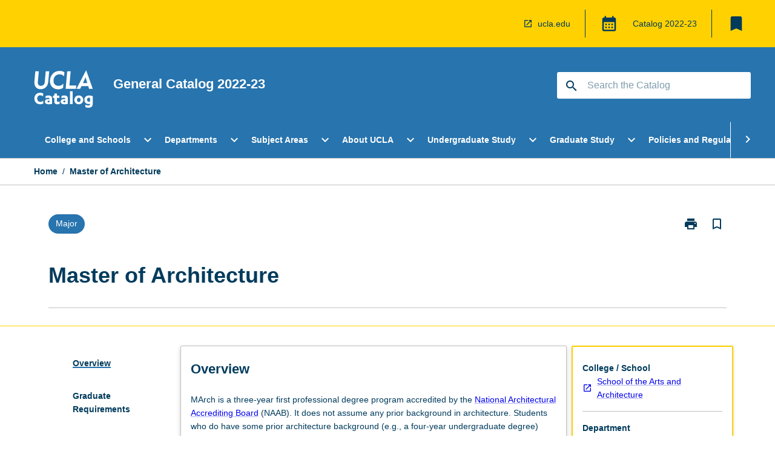

--- FILE ---
content_type: text/html
request_url: https://catalog.registrar.ucla.edu/major/2022/masterofarchitecture?siteYear=2022
body_size: 55824
content:
<!DOCTYPE html><html><head><meta charSet="utf-8"/><meta name="viewport" content="width=device-width"/><link rel="icon" href="https://cap-theme-prod-us-west-1.s3.us-west-1.amazonaws.com/ucla/ucla-favicon.ico" role="navigation"/><title>Master of Architecture</title><link rel="canonical" href="https://catalog.registrar.ucla.edu/major/2022/masterofarchitecture"/><meta name="description" content="Few universities in the world offer the extraordinary range and diversity of academic programs that students enjoy at UCLA. Leadership in education, research, and public service make UCLA a beacon of excellence in higher education, as students, faculty members, and staff come together in a true community of scholars to advance knowledge, address societal challenges, and pursue intellectual and personal fulfillment."/><meta name="next-head-count" content="6"/><link rel="preload" href="/_next/static/css/63c0e16d48e05785.css" as="style"/><link rel="stylesheet" href="/_next/static/css/63c0e16d48e05785.css" data-n-g=""/><noscript data-n-css=""></noscript><script defer="" nomodule="" src="/_next/static/chunks/polyfills-78c92fac7aa8fdd8.js"></script><script src="/_next/static/chunks/webpack-8758d94b1620cc17.js" defer=""></script><script src="/_next/static/chunks/framework-1399ac321e9cc459.js" defer=""></script><script src="/_next/static/chunks/main-e9802e22d31dabaa.js" defer=""></script><script src="/_next/static/chunks/pages/_app-22507d37c7f5a70b.js" defer=""></script><script src="/_next/static/chunks/20-6ee15222ab599037.js" defer=""></script><script src="/_next/static/chunks/657-0f6e1c3a96cd1544.js" defer=""></script><script src="/_next/static/chunks/154-4f4ca9b9162a4381.js" defer=""></script><script src="/_next/static/chunks/27-a7af5c75d2b0c601.js" defer=""></script><script src="/_next/static/chunks/218-ec0541a8c0959690.js" defer=""></script><script src="/_next/static/chunks/pages/%5B...catchAll%5D-c0e2fde83b6053d0.js" defer=""></script><script src="/_next/static/yYB1AGYGLH4LO9vxmY9qx/_buildManifest.js" defer=""></script><script src="/_next/static/yYB1AGYGLH4LO9vxmY9qx/_ssgManifest.js" defer=""></script></head><body><script>window.__SITE_ENV_CONFIG__ = {"API_DOMAIN":"api-us-west-1.prod.courseloop.com","CF_URL":"cf-api-us-west-1.prod.courseloop.com"};
          window.__SITE_BOOTSTRAP_CONFIG__ = {"domain":"catalog.registrar.ucla.edu","GA_TRACKING_ID":"UA-201168662-1","REPORT_VITALS":"true","siteId":"ucla-prod-pres"};</script><div id="__next"><script async="" src="https://www.googletagmanager.com/gtag/js?id=UA-201168662-1"></script><script>
              window.dataLayer = window.dataLayer || [];
              function gtag(){dataLayer.push(arguments);}
              gtag('js', new Date());
              gtag('config', 'UA-201168662-1', {
                page_path: window.location.pathname,
              });
            </script><style data-emotion="css-global z9t5sp-GlobalStylesProvider--GlobalStyles">@import url(https://fonts.googleapis.com/css?family=Roboto);@import url('https://fonts.googleapis.com/icon?family=Material+Icons');html,body{height:100%;}html{height:100%;scroll-behavior:smooth;}body{margin:0;font-family:Helvetica Neue,Helvetica,sans-serif;max-width:100vw;overflow-x:hidden;font-size:14px;line-height:1.618;color:#003B5C;}*,*:before,*:after{box-sizing:border-box;}input[type='text']{font-family:Helvetica Neue,Helvetica,sans-serif;}h2{font-size:36px;}h3,.h3{color:#003B5C;font-size:22px;font-weight:600;}h4{color:#003B5C;font-size:16px;font-weight:bolder;}h5{font-size:14px;}h6{font-size:14px;font-weight:600;text-transform:uppercase;margin:0;}.BrowseResultContainer{min-height:60px;-webkit-align-content:center;-ms-flex-line-pack:center;align-content:center;}.icon.ai-link-arrow-section{padding-left:0!important;}@media print{@page{size:794px 1123px;}body.mozilla{max-width:794px;margin:auto;}}.material-icons.md-18{font-size:18px;}.material-icons.md-24{font-size:24px;}.material-icons.md-36{font-size:36px;}.material-icons.md-48{font-size:48px;}.material-icons.md-dark{color:rgba(0, 0, 0, 0.54);}.material-icons.md-dark.md-inactive{color:rgba(0, 0, 0, 0.26);}.material-icons.md-light{color:rgba(255, 255, 255, 1);}.material-icons.md-light.md-inactive{color:rgba(255, 255, 255, 0.3);}small{font-size:13px;}div.rrs .rrs__button{color:#003B5C;}div.rrs .rrs__button .rrs__label,div.rrs .rrs__button:focus .rrs__label{border:none;outline:none;}div.rrs .rrs__option:focus{outline:none;}div.rrs .rrs__option.rrs__option--selected,div.rrs .rrs__option.rrs__option--next-selection,div.rrs .rrs__option:hover{color:#003B5C;background:#E9EAEC;}.sr-only{position:absolute;overflow:hidden;clip:rect(0 0 0 0);height:1px;width:1px;margin:-1px;padding:0;border:0;}a:not([data-ignore-global-target])[target='_blank']{display:inline-block;position:relative;padding-left:1.5rem;}@media print{a:not([data-ignore-global-target])[target='_blank']{padding-left:0;}}a:not([data-ignore-global-target])[target='_blank']:before{content:'open_in_new';font-family:'Material Icons';font-size:1.143em;position:absolute;left:0;bottom:50%;-webkit-transform:translateY(50%);-moz-transform:translateY(50%);-ms-transform:translateY(50%);transform:translateY(50%);text-transform:none;speak:never;}@media print{a:not([data-ignore-global-target])[target='_blank']:before{display:none;}}a:not([data-ignore-global-target])[target='_blank'].header-quicklink,a:not([data-ignore-global-target])[target='_blank'].footer-quicklink{padding:1.5rem 1.5rem 1.5rem 35px;}a:not([data-ignore-global-target])[target='_blank'].academic-item-quick-links:before{content:'';}p a:not([data-ignore-global-target])[target='_blank']{padding-left:0px;}p a:not([data-ignore-global-target])[target='_blank']:hover,p a:not([data-ignore-global-target])[target='_blank']:focus{-webkit-text-decoration:underline;text-decoration:underline;}p a:not([data-ignore-global-target])[target='_blank']:before{display:none;}.readmore-content-wrapper a:not([data-ignore-global-target])[target='_blank']{padding-left:0;}.readmore-content-wrapper a:not([data-ignore-global-target])[target='_blank']:before{display:none;}a:-webkit-any-link{-webkit-text-decoration:none;text-decoration:none;}[class*='ToastBox']{bottom:0;display:grid;left:0;place-items:center;right:0;}[class*='ToastBox'] [class*='Box-Card']{border:0;border-radius:0;margin:0.25rem 0 0;width:calc(100vw - 1rem);}[class*='ToastBox'] .icon{margin-top:0.2rem;}.unswfeestable{width:100%;border-spacing:0;}.unswfeestable th{font-size:12px;}.unswfeestable th,.unswfeestable td{text-align:left;color:#646464;padding:1rem;}.unswfeestable tbody tr:nth-of-type(odd){background:#fafafa;}.unswfeestable tbody tr:first-of-type{font-weight:unset;}.unswfeestable a{-webkit-text-decoration:none;text-decoration:none;}.unswfeestable a:hover{-webkit-text-decoration:underline;text-decoration:underline;}.unswfeestable a::before{font-family:"Material Icons";font-weight:400;font-style:normal;display:inline-block;content:"open_in_new";margin-right:0.5em;}@media screen and (max-width: 319px){.unswfeestable,.unswfeestable tbody,.unswfeestable tr,.unswfeestable td{display:block;}.unswfeestable thead,.unswfeestable th{display:none;}.unswfeestable td{padding:0;}.unswfeestable tbody tr{padding:1em;border:1px solid #d2d2d2;}.unswfeestable tbody tr:nth-of-type(odd){background:inherit;}.unswfeestable tbody tr:not(:last-child){margin-bottom:10px;}.unswfeestable tbody tr td:first-of-type{margin-bottom:4px;}}@media print{*{overflow:visible!important;-webkit-print-color-adjust:exact!important;-webkit-print-color-adjust:exact!important;color-adjust:exact!important;}#academic-item-banner>div{padding:0;}[class*='SGlobalHeader'],[role='search'],nav,#dropdownmenu,[class*='BreadcrumbsBar'],[class*='NavMenuItemContainer'],[class*='StyledNavMenuCol'],[class*='ToggleContainer'] a,[class*='AccordionItemHeader'] button,.AccordionItem button,[Class*='AccordionHeader'] button,[class*='CallToActionButton'],[class*='Favorites--FavButton'],[class*='Page--GlobalLinksGrid']{display:none!important;}[class*='Card'],[class*='SAccordionContainer'],[class*='SAccordionContentContainer'],[class*='AttributesTable'],[class*='SAccordionHeader']{break-inside:auto;}[class*='StyledAILink'],a{break-inside:avoid;}[class*='SAccordionContainer'],[class*='SAccordionContentContainer'],[class*='SAccordionBodyContainer'],[class*='SAccordionBody'],[class*='CollapsibleContainer']{max-height:-webkit-max-content!important;max-height:-moz-max-content!important;max-height:max-content!important;height:-webkit-max-content!important;height:-moz-max-content!important;height:max-content!important;visibility:visible!important;}[class*='ReadMore--Body']{height:-webkit-fit-content!important;height:-moz-fit-content!important;height:fit-content!important;}[class*='ReadMore--Body'].clamp .readmore-content-wrapper{display:block!important;}[class*='SAccordionContentContainer']{white-space:initial!important;}[class*='SAccordionRegion']{visibility:visible!important;}[class*='SAccordionRegion'] *{visibility:visible!important;}[id*='structure']{break-inside:auto;}[id*='structure'] [class*='Card']{break-inside:auto;}[id*='structure'] [class*='Card'] [class*='SAccordionHeader'],[id*='structure'] [class*='Card'] [class*='StyledAILink'],[id*='structure'] [class*='Card'] .cs-item{break-inside:avoid;}[id*='structure'] [class*='Card'] [class*='StyledAILink'].cs-list-item{padding-top:0.25rem;padding-bottom:0.25rem;break-inside:avoid;}.logo{margin-left:0;}.main[role='banner'],.wrapper-sb{padding-left:0!important;}.academicItem [class*='BannerSection']{padding:1rem 0;margin:1rem auto;width:calc(100% - 1rem);}.academicItem [class*='BannerSection'] .contentWrapper{margin:0!important;}.academicItem [class*='BannerSection'] .contentWrapper [class*='Wrapper']{max-width:100vw;}.academicItem [class*='BannerSection'] .contentWrapper [class*='Wrapper'] [class*='StyledOverviewBadge']{margin-left:0rem;}.academicItem [class*='BannerSection'] .contentWrapper [class*='Wrapper'] h2{padding:0 1rem;}.academicItem [class*='BannerSection'] .contentWrapper [class*='Wrapper'] h2 +div{padding:0 1rem;}[class*='HtmlContent--Content']{width:100%!important;}[class*='Card']{box-shadow:none!important;}[class*='SAccordionToggleAll'],[class*='PrintButton']{display:none!important;}}.screen-only{display:block;}.print-only{display:none;}@media print{.screen-only{display:none!important;}.print-only{display:block!important;page-break-inside:avoid!important;break-inside:avoid!important;}}</style><style data-emotion="css 2hlkr4-Page--Container">.css-2hlkr4-Page--Container{background-color:#fff;}@media screen{.css-2hlkr4-Page--Container{display:-webkit-box;display:-webkit-flex;display:-ms-flexbox;display:flex;-webkit-flex-direction:column;-ms-flex-direction:column;flex-direction:column;min-height:100vh;}}</style><div class="css-2hlkr4-Page--Container e11sejwe3"><style data-emotion="css 1gkxfg3-styled--SHeader">.css-1gkxfg3-styled--SHeader{-webkit-flex-direction:column;-ms-flex-direction:column;flex-direction:column;width:100%;}.css-1gkxfg3-styled--SHeader .wrapper{display:-webkit-box;display:-webkit-flex;display:-ms-flexbox;display:flex;}.css-1gkxfg3-styled--SHeader .wrapper-sb{-webkit-box-pack:justify;-webkit-justify-content:space-between;justify-content:space-between;}.css-1gkxfg3-styled--SHeader .wrapper-end{-webkit-box-pack:end;-ms-flex-pack:end;-webkit-justify-content:flex-end;justify-content:flex-end;}.css-1gkxfg3-styled--SHeader .wrapper .logo,.css-1gkxfg3-styled--SHeader .wrapper .title,.css-1gkxfg3-styled--SHeader .wrapper .search,.css-1gkxfg3-styled--SHeader .wrapper .menu{-webkit-flex:1 1 auto;-ms-flex:1 1 auto;flex:1 1 auto;}.css-1gkxfg3-styled--SHeader .main{color:#FFF;padding:1rem 2rem;}.css-1gkxfg3-styled--SHeader .main .logo{width:-webkit-min-content;width:-moz-min-content;width:min-content;-webkit-flex:0 0 auto;-ms-flex:0 0 auto;flex:0 0 auto;margin-right:2rem;padding-top:21px;margin-left:15px;}@media screen and (max-width: 575px){.css-1gkxfg3-styled--SHeader .main .logo{margin-left:5px;}}@media (max-width: 767px) and (min-width: 576px){.css-1gkxfg3-styled--SHeader .main .logo{margin-left:20px;}}@media (max-width: 991px) and (min-width: 768px){.css-1gkxfg3-styled--SHeader .main .logo{margin-left:15px;}}@media (max-width: 1200px) and (min-width: 992px){.css-1gkxfg3-styled--SHeader .main .logo{margin-left:0;}}.css-1gkxfg3-styled--SHeader .main .title h1{font-size:1.35rem;font-family:Helvetica Neue,Helvetica,sans-serif;}@media screen and (max-width: 575px){.css-1gkxfg3-styled--SHeader .main{padding:1rem;}.css-1gkxfg3-styled--SHeader .main .logo{margin-right:1rem;}.css-1gkxfg3-styled--SHeader .main .logo img{max-width:100px;}.css-1gkxfg3-styled--SHeader .main [class*='Flex']:first-of-type .title h1{font-size:1rem;}}@media screen and (max-width: 767px){.css-1gkxfg3-styled--SHeader .main .title{max-width:60%;}.css-1gkxfg3-styled--SHeader .main .title h1{margin:0;}}.css-1gkxfg3-styled--SHeader .footer{min-height:45px;background-color:#f1f1f1;}.css-1gkxfg3-styled--SHeader .header-quicklink:hover,.css-1gkxfg3-styled--SHeader .header-quicklink:focus{background-color:rgba(0, 0, 0, 0.2);-webkit-text-decoration:underline;text-decoration:underline;}.css-1gkxfg3-styled--SHeader .header-quicklink:focus{margin:3px;background-color:rgba(0, 0, 0, 0.2);outline:2px solid #003B5C;}.css-1gkxfg3-styled--SHeader .bookmark-button{color:#003B5C;border-radius:3px;}.css-1gkxfg3-styled--SHeader .bookmark-button:hover{background-color:rgba(0, 0, 0, 0.2);}.css-1gkxfg3-styled--SHeader .bookmark-button:focus{background-color:rgba(0, 0, 0, 0.2);outline:2px solid #003B5C;}</style><div class="css-1gkxfg3-styled--SHeader eic739x25"><style data-emotion="css 1emwgyj-styled--LinkBar">.css-1emwgyj-styled--LinkBar{color:#003B5C;background-color:#FFD100;}</style><div class="header css-1emwgyj-styled--LinkBar eic739x28"><style data-emotion="css l0qq7c-Wrapper--Wrapper-styled--SHeaderLinksWrapper">.css-l0qq7c-Wrapper--Wrapper-styled--SHeaderLinksWrapper{max-width:1200px;margin:0 auto;display:none;display:none;-webkit-box-pack:end;-ms-flex-pack:end;-webkit-justify-content:flex-end;justify-content:flex-end;}@media screen and (min-width: 319px){.css-l0qq7c-Wrapper--Wrapper-styled--SHeaderLinksWrapper{display:none;}}@media screen and (min-width: 575px){.css-l0qq7c-Wrapper--Wrapper-styled--SHeaderLinksWrapper{display:none;}}@media screen and (min-width: 767px){.css-l0qq7c-Wrapper--Wrapper-styled--SHeaderLinksWrapper{display:-webkit-box;display:-webkit-flex;display:-ms-flexbox;display:flex;}}@media screen and (min-width: 319px){.css-l0qq7c-Wrapper--Wrapper-styled--SHeaderLinksWrapper{display:none;}}@media screen and (min-width: 575px){.css-l0qq7c-Wrapper--Wrapper-styled--SHeaderLinksWrapper{display:none;}}@media screen and (min-width: 767px){.css-l0qq7c-Wrapper--Wrapper-styled--SHeaderLinksWrapper{display:-webkit-box;display:-webkit-flex;display:-ms-flexbox;display:flex;}}</style><div display="none,none,none,flex" class="css-l0qq7c-Wrapper--Wrapper-styled--SHeaderLinksWrapper eic739x15"><style data-emotion="css 1klnpqh-SkipContent--SkipContentDesktop">.css-1klnpqh-SkipContent--SkipContentDesktop [data-reach-skip-link]{border:0;clip:rect(0 0 0 0);height:1px;width:1px;margin:-1px;padding:0;overflow:hidden;position:absolute;}.css-1klnpqh-SkipContent--SkipContentDesktop [data-reach-skip-nav-link]:focus{padding:10px;position:fixed;top:15px;left:25px;background:#FFFFFF;z-index:1;width:10em;height:auto;clip:auto;color:#003B5C;font-weight:bold;box-shadow:0 2px 5px rgb(0 0 0 / 18%)!important;border-radius:3px;text-align:center;display:block;z-index:99999;-webkit-text-decoration:underline;text-decoration:underline;outline:2px solid #003B5C;}@media screen and (max-width: 767px){.css-1klnpqh-SkipContent--SkipContentDesktop{margin-left:10px;}}</style><div class="css-1klnpqh-SkipContent--SkipContentDesktop e10gss2d1"><a href="#reach-skip-nav" data-reach-skip-link="" data-reach-skip-nav-link="">Skip to content</a></div><style data-emotion="css 9e4ixv-HeaderLinks--HeaderLinksContainer">.css-9e4ixv-HeaderLinks--HeaderLinksContainer{-webkit-flex:1;-ms-flex:1;flex:1;display:-webkit-box;display:-webkit-flex;display:-ms-flexbox;display:flex;-webkit-align-items:center;-webkit-box-align:center;-ms-flex-align:center;align-items:center;-webkit-box-flex-wrap:wrap;-webkit-flex-wrap:wrap;-ms-flex-wrap:wrap;flex-wrap:wrap;-webkit-box-pack:end;-ms-flex-pack:end;-webkit-justify-content:flex-end;justify-content:flex-end;margin:1rem 1rem 1rem 2rem;border-right:1px solid #003B5C;padding-right:8px;}</style><nav class="header-quicklink-container css-9e4ixv-HeaderLinks--HeaderLinksContainer e17vx14c1" aria-label="quick links"><style data-emotion="css 6baped-HeaderLinks--HeaderLinkItem">.css-6baped-HeaderLinks--HeaderLinkItem{padding:0.5rem 0 0.5rem 1.5rem;color:#003B5C;-webkit-text-decoration:none;text-decoration:none;position:relative;margin-right:1rem;}</style><a data-ignore-global-target="true" class="header-quicklink css-6baped-HeaderLinks--HeaderLinkItem e17vx14c0" href="https://www.ucla.edu/" aria-label="ucla.edu" target="_blank" data-testid="header-quicklink-0" role="navigation">ucla.edu</a></nav><style data-emotion="css 1mthn1r-styled--GlobalSwitcherContainer">.css-1mthn1r-styled--GlobalSwitcherContainer{display:-webkit-box;display:-webkit-flex;display:-ms-flexbox;display:flex;-webkit-align-items:center;-webkit-box-align:center;-ms-flex-align:center;align-items:center;-webkit-box-flex-wrap:nowrap;-webkit-flex-wrap:nowrap;-ms-flex-wrap:nowrap;flex-wrap:nowrap;padding:0;max-width:20%;margin:1rem 1rem 1rem 0;border-right:1px solid #003B5C;}.css-1mthn1r-styled--GlobalSwitcherContainer .popoverButton:hover,.css-1mthn1r-styled--GlobalSwitcherContainer .popoverButton:focus{background-color:rgba(0, 0, 0, 0.2);}.css-1mthn1r-styled--GlobalSwitcherContainer .popoverButton:focus{outline:2px solid #003B5C;}</style><div class="css-1mthn1r-styled--GlobalSwitcherContainer e15011tx2"><style data-emotion="css 19dmpb4-PopoverMenu--PopoverBody">.css-19dmpb4-PopoverMenu--PopoverBody{padding:1rem;border:1px solid #C1C1C1);}.css-19dmpb4-PopoverMenu--PopoverBody [class*='Card']{padding:0 1rem;}</style><style data-emotion="css 1x9odwf-Box--Box-Box">.css-1x9odwf-Box--Box-Box{box-sizing:border-box;}</style><div class="css-1x9odwf-Box--Box-Box ekft6gv0"><style data-emotion="css akh2bq-Box--Box-Box-Popover--HoverBox">.css-akh2bq-Box--Box-Box-Popover--HoverBox{box-sizing:border-box;cursor:pointer;}.css-akh2bq-Box--Box-Box-Popover--HoverBox button:hover,.css-akh2bq-Box--Box-Box-Popover--HoverBox button:focus{background:#E9EAEC;}.css-akh2bq-Box--Box-Box-Popover--HoverBox button:focus{outline:2px solid #003B5C;}</style><div class="css-akh2bq-Box--Box-Box-Popover--HoverBox e8vl2mp0"><style data-emotion="css 1npes0w-Button--Button-Button-Button--IconButton-IconButton-PopoverMenu--generateButton">.css-1npes0w-Button--Button-Button-Button--IconButton-IconButton-PopoverMenu--generateButton{font-weight:600;border-width:1px;border-style:solid;border-color:transparent;border-radius:3px;color:#424242;fill:#424242;background-color:#f5f5f5;border-color:#e0e0e0;padding:0.5rem 1.75rem;font-size:14px;cursor:pointer;-webkit-transition:background-color 140ms ease,border-color 140ms ease;transition:background-color 140ms ease,border-color 140ms ease;display:-webkit-box;display:-webkit-flex;display:-ms-flexbox;display:flex;background:none;border:none;padding:4px;border-radius:50%;color:#003B5C;color:red;}.css-1npes0w-Button--Button-Button-Button--IconButton-IconButton-PopoverMenu--generateButton:hover{background-color:#eeeeee;border-color:#bdbdbd;}.css-1npes0w-Button--Button-Button-Button--IconButton-IconButton-PopoverMenu--generateButton:disabled{color:#d2d2d2;fill:#d2d2d2;background-color:#a6a6a6;border-color:#a6a6a6;cursor:default;}.css-1npes0w-Button--Button-Button-Button--IconButton-IconButton-PopoverMenu--generateButton:disabled:hover{background-color:#E9EAEC;}.css-1npes0w-Button--Button-Button-Button--IconButton-IconButton-PopoverMenu--generateButton:hover,.css-1npes0w-Button--Button-Button-Button--IconButton-IconButton-PopoverMenu--generateButton:focus{background:#E9EAEC;}.css-1npes0w-Button--Button-Button-Button--IconButton-IconButton-PopoverMenu--generateButton:focus{outline:2px solid;}.css-1npes0w-Button--Button-Button-Button--IconButton-IconButton-PopoverMenu--generateButton:disabled{border:none;background:none;}.css-1npes0w-Button--Button-Button-Button--IconButton-IconButton-PopoverMenu--generateButton:disabled:hover{border:none;background:none;}</style><button style="padding:8px;border-radius:3px" class="popoverButton css-1npes0w-Button--Button-Button-Button--IconButton-IconButton-PopoverMenu--generateButton e1q0kfup0" aria-label="Global Switcher"><style data-emotion="css 1dht0j2-styled--IconContainer">.css-1dht0j2-styled--IconContainer{-webkit-flex-direction:column;-ms-flex-direction:column;flex-direction:column;-webkit-align-item:flex-start;-ms-flex-item-align-item:start;align-item:flex-start;}</style><div data-testid="Global Switcher Button" class="css-1dht0j2-styled--IconContainer e15011tx1"><style data-emotion="css oxi151-MaterialIcon--IconWrapper">.css-oxi151-MaterialIcon--IconWrapper{vertical-align:middle;}</style><i aria-hidden="true" class="material-icons 30px css-oxi151-MaterialIcon--IconWrapper e1lj33n40" style="font-size:30px;color:#003B5C">calendar_month</i></div></button></div></div></div><style data-emotion="css lzx77r-styled--SMenuButtonContainer">.css-lzx77r-styled--SMenuButtonContainer{position:relative;-webkit-align-self:center;-ms-flex-item-align:center;align-self:center;}</style><div aria-labelledby="my-lists-items" class="css-lzx77r-styled--SMenuButtonContainer etn7ac80"><style data-emotion="css 2l009x-Button--Button-Button-Button--IconButton-IconButton-styled--SMenuButton">.css-2l009x-Button--Button-Button-Button--IconButton-IconButton-styled--SMenuButton{font-weight:600;border-width:1px;border-style:solid;border-color:transparent;border-radius:3px;color:#424242;fill:#424242;background-color:#f5f5f5;border-color:#e0e0e0;padding:0.5rem 1.75rem;font-size:14px;cursor:pointer;-webkit-transition:background-color 140ms ease,border-color 140ms ease;transition:background-color 140ms ease,border-color 140ms ease;display:-webkit-box;display:-webkit-flex;display:-ms-flexbox;display:flex;background:none;border:none;padding:4px;border-radius:50%;color:#003B5C;border-radius:0;padding:0.5rem;}.css-2l009x-Button--Button-Button-Button--IconButton-IconButton-styled--SMenuButton:hover{background-color:#eeeeee;border-color:#bdbdbd;}.css-2l009x-Button--Button-Button-Button--IconButton-IconButton-styled--SMenuButton:disabled{color:#d2d2d2;fill:#d2d2d2;background-color:#a6a6a6;border-color:#a6a6a6;cursor:default;}.css-2l009x-Button--Button-Button-Button--IconButton-IconButton-styled--SMenuButton:disabled:hover{background-color:#E9EAEC;}.css-2l009x-Button--Button-Button-Button--IconButton-IconButton-styled--SMenuButton:hover,.css-2l009x-Button--Button-Button-Button--IconButton-IconButton-styled--SMenuButton:focus{background:#E9EAEC;}.css-2l009x-Button--Button-Button-Button--IconButton-IconButton-styled--SMenuButton:focus{outline:2px solid;}.css-2l009x-Button--Button-Button-Button--IconButton-IconButton-styled--SMenuButton:disabled{border:none;background:none;}.css-2l009x-Button--Button-Button-Button--IconButton-IconButton-styled--SMenuButton:disabled:hover{border:none;background:none;}.css-2l009x-Button--Button-Button-Button--IconButton-IconButton-styled--SMenuButton:hover{background-color:#E9EAEC;}.css-2l009x-Button--Button-Button-Button--IconButton-IconButton-styled--SMenuButton:focus{outline:2px solid #003B5C;}</style><button class="bookmark-button css-2l009x-Button--Button-Button-Button--IconButton-IconButton-styled--SMenuButton etn7ac82" aria-label="My List" aria-expanded="false" aria-controls="my-list-container" data-testid="bookmark-icon"><style data-emotion="css 1tqc020-styled--SBookmarkIcon">.css-1tqc020-styled--SBookmarkIcon.material-icons{color:#003B5C;}</style><style data-emotion="css 6az8b7-MaterialIcon--IconWrapper-styled--SBookmarkIcon">.css-6az8b7-MaterialIcon--IconWrapper-styled--SBookmarkIcon{vertical-align:middle;}.css-6az8b7-MaterialIcon--IconWrapper-styled--SBookmarkIcon.material-icons{color:#003B5C;}</style><i aria-hidden="true" class="material-icons 32px etn7ac81 css-6az8b7-MaterialIcon--IconWrapper-styled--SBookmarkIcon e1lj33n40" style="font-size:32px">bookmark</i></button></div></div></div><style data-emotion="css 1itc3xh-styled--BrandBar">.css-1itc3xh-styled--BrandBar{background-color:#2774AE;}@media screen and (max-width: 991px){.css-1itc3xh-styled--BrandBar{padding:0.5rem!important;}}</style><div class="main css-1itc3xh-styled--BrandBar eic739x27" role="banner"><style data-emotion="css 1dc5kae-Wrapper--Wrapper">.css-1dc5kae-Wrapper--Wrapper{max-width:1200px;margin:0 auto;}</style><div class="wrapper wrapper-sb css-1dc5kae-Wrapper--Wrapper ezw699s0"><style data-emotion="css pmk2tf-SkipContent--SkipContentMobile">.css-pmk2tf-SkipContent--SkipContentMobile [data-reach-skip-link]{border:0;clip:rect(0 0 0 0);height:1px;width:1px;margin:-1px;padding:0;overflow:hidden;position:absolute;display:none;}@media screen and (max-width: 767px){.css-pmk2tf-SkipContent--SkipContentMobile [data-reach-skip-link]{display:block;}}.css-pmk2tf-SkipContent--SkipContentMobile [data-reach-skip-nav-link]:focus{padding:10px;position:fixed;top:15px;left:10px;background:#FFFFFF;z-index:1;width:10em;height:auto;clip:auto;color:#003B5C;font-weight:bold;box-shadow:0 2px 5px rgb(0 0 0 / 18%)!important;border-radius:3px;text-align:center;display:none;z-index:99999;-webkit-text-decoration:underline;text-decoration:underline;outline:2px solid #003B5C;}@media screen and (max-width: 767px){.css-pmk2tf-SkipContent--SkipContentMobile [data-reach-skip-nav-link]:focus{display:block;}}</style><div class="css-pmk2tf-SkipContent--SkipContentMobile e10gss2d0"><a href="#reach-skip-nav" data-reach-skip-link="" data-reach-skip-nav-link="">Skip to content</a></div><style data-emotion="css 99e8j4-Box--Box-Box-Flex--Flex-Flex">.css-99e8j4-Box--Box-Box-Flex--Flex-Flex{-webkit-flex:1;-ms-flex:1;flex:1;box-sizing:border-box;-webkit-align-items:center;-webkit-box-align:center;-ms-flex-align:center;align-items:center;display:-webkit-box;display:-webkit-flex;display:-ms-flexbox;display:flex;}</style><div class="css-99e8j4-Box--Box-Box-Flex--Flex-Flex e8qda2r1"><div class="logo"><style data-emotion="css 15xqfjo-styled--SLogo">.css-15xqfjo-styled--SLogo{height:63.85px;width:100px;}</style><style data-emotion="css 79055d-Logo--LinkLogo">.css-79055d-Logo--LinkLogo{border:none!important;display:inline-block;}.css-79055d-Logo--LinkLogo:focus{outline:2px solid #FFF;}</style><a href="https://catalog.registrar.ucla.edu" data-testid="header-logo" title="Click for Catalog homepage" target="_self" data-ignore-global-target="true" role="navigation" class="css-79055d-Logo--LinkLogo ekvpsa90"><style data-emotion="css zqbztf-Logo--LogoImage">.css-zqbztf-Logo--LogoImage{width:100px;height:63.85px;}</style><img src="https://cap-theme-prod-us-west-1.s3.us-west-1.amazonaws.com/ucla/ucla-logo.svg" height="63.85px" width="100px" alt="Logo alt text" class="css-zqbztf-Logo--LogoImage ekvpsa91"/></a></div><div class="title"><style data-emotion="css hx4mu3-GlobalHeader--TitleWrapper">.css-hx4mu3-GlobalHeader--TitleWrapper{padding-right:25px;}</style><div class="css-hx4mu3-GlobalHeader--TitleWrapper e1ppy7xt0"><h1 data-testid="title">General Catalog </h1></div></div></div><style data-emotion="css jshiy7-Box--Box-Box-Flex--Flex-Flex">.css-jshiy7-Box--Box-Box-Flex--Flex-Flex{box-sizing:border-box;display:-webkit-box;display:-webkit-flex;display:-ms-flexbox;display:flex;}</style><div class="css-jshiy7-Box--Box-Box-Flex--Flex-Flex e8qda2r1"><style data-emotion="css 1rytsa2-styled--StyledSearchContainer">.css-1rytsa2-styled--StyledSearchContainer{display:-webkit-box;display:-webkit-flex;display:-ms-flexbox;display:flex;-webkit-flex-direction:column;-ms-flex-direction:column;flex-direction:column;-webkit-box-pack:center;-ms-flex-pack:center;-webkit-justify-content:center;justify-content:center;margin-top:0;}</style><div class="search css-1rytsa2-styled--StyledSearchContainer eic739x24" role="search"><style data-emotion="css hd1bjm-Position--Position-Position--Relative-MiniSearch--StyledMiniSearchContainer">.css-hd1bjm-Position--Position-Position--Relative-MiniSearch--StyledMiniSearchContainer{position:relative;padding-top:3px;}.css-hd1bjm-Position--Position-Position--Relative-MiniSearch--StyledMiniSearchContainer .advancedLinkWrapper{display:none;}.css-hd1bjm-Position--Position-Position--Relative-MiniSearch--StyledMiniSearchContainer.emptyResult .advancedLinkWrapper{display:block;}@media screen and (max-width: 767px){.css-hd1bjm-Position--Position-Position--Relative-MiniSearch--StyledMiniSearchContainer{position:absolute;-webkit-transform:translate(-85%, 0);-moz-transform:translate(-85%, 0);-ms-transform:translate(-85%, 0);transform:translate(-85%, 0);z-index:20;border:none;}}</style><div class="css-hd1bjm-Position--Position-Position--Relative-MiniSearch--StyledMiniSearchContainer e1cttxhc0"><style data-emotion="css 1514u4l-Input--SSearchButton">.css-1514u4l-Input--SSearchButton{width:320px;padding:0.34rem 0.15rem 0.34rem 1rem;text-align:left;font-size:1rem;font-family:({theme:e})=>e?.client?.global?.typography?.fontFamily;color:#a6a6a6;background-color:white;box-shadow:0 2px 5px rgba(0,0,0,0.18);font-family:Helvetica Neue,Helvetica,sans-serif;font-size:14px;color:rgba(0, 0, 0, 0.87);border:1px solid #003B5C;border-radius:3px;background:#FFFFFF;}.css-1514u4l-Input--SSearchButton:focus{outline:2px solid #FFF;background-color:({theme:e})=>(0,x.H)(e?.colors?.black,.2);}.css-1514u4l-Input--SSearchButton:hover{background-color:({theme:e})=>(0,x.H)(e?.colors?.black,.2);}.css-1514u4l-Input--SSearchButton:focus{outline:2px solid #003B5C;}.css-1514u4l-Input--SSearchButton div{display:grid;grid-template-areas:'placeholder search';grid-template-columns:auto 30px;}.css-1514u4l-Input--SSearchButton div span{color:rgba(0, 59, 92, 0.5);grid-area:placeholder;overflow:hidden;white-space:nowrap;text-overflow:ellipsis;line-height:2.5;}.css-1514u4l-Input--SSearchButton div i{color:#003B5C;grid-area:search;padding:0.25rem 0;}@media screen and (max-width: 767px){.css-1514u4l-Input--SSearchButton{margin-right:-0.5rem;background-color:transparent;width:40px;padding:0.45rem 0.45rem;box-shadow:none;border:none;}.css-1514u4l-Input--SSearchButton:hover{background-color:rgba(0, 0, 0, 0.2);}.css-1514u4l-Input--SSearchButton:focus{background-color:rgba(0, 0, 0, 0.2);outline:2px solid #FFF;border:none;}.css-1514u4l-Input--SSearchButton .search-icon{color:#FFF;}}</style><button elevation="2" class="css-1514u4l-Input--SSearchButton ejfodyk2"><i aria-hidden="true" class="material-icons md-24 search-icon css-oxi151-MaterialIcon--IconWrapper e1lj33n40" style="font-size:md-24" tabindex="-1">search</i></button></div></div></div></div></div><style data-emotion="css 17xsxyu-styled--BreadcrumbsBar">.css-17xsxyu-styled--BreadcrumbsBar{min-height:45px;background-color:#FFFFFF;border-top:1px solid #C1C1C1;border-bottom:1px solid #C1C1C1;}</style><nav aria-label="Breadcrumb" role="navigation" class="css-17xsxyu-styled--BreadcrumbsBar eic739x26"><style data-emotion="css zbgawh-Wrapper--Wrapper">.css-zbgawh-Wrapper--Wrapper{height:42px;max-width:1200px;margin:0 auto;padding-left:16px;padding-right:16px;display:-webkit-box;display:-webkit-flex;display:-ms-flexbox;display:flex;}</style><div display="flex" height="42" class="css-zbgawh-Wrapper--Wrapper ezw699s0"></div></nav><div id="reach-skip-nav" data-reach-skip-nav-content=""></div></div><style data-emotion="css 18rosbz-Page--Main">.css-18rosbz-Page--Main{background-color:#FFF;-webkit-flex:1;-ms-flex:1;flex:1;}</style><main role="main" class="css-18rosbz-Page--Main e11sejwe2"><style data-emotion="css q8iyoj-styled--Container">.css-q8iyoj-styled--Container{background-color:#FFF;display:-webkit-box;display:-webkit-flex;display:-ms-flexbox;display:flex;-webkit-flex-direction:column;-ms-flex-direction:column;flex-direction:column;}.css-q8iyoj-styled--Container.home .banner .contentWrapper{padding:1rem 0;}.css-q8iyoj-styled--Container.home .main .contentWrapper{max-width:100vw;padding:0;}.css-q8iyoj-styled--Container.academicItem .main,.css-q8iyoj-styled--Container.academicItem .aside{padding:0;margin-top:0!important;}@media screen and (min-width: 991px){.css-q8iyoj-styled--Container.academicItem .main,.css-q8iyoj-styled--Container.academicItem .aside{padding:0 0.5rem;}}.css-q8iyoj-styled--Container.academicItem .main{max-width:100vw;margin-top:1rem;}@media screen and (max-width: 991px){.css-q8iyoj-styled--Container.academicItem .main{margin-top:0;}}.css-q8iyoj-styled--Container.academicItem .contentWrapper{padding:0;}.css-q8iyoj-styled--Container.academicItem .content{overflow:initial;}.css-q8iyoj-styled--Container.academicItem .content .e1jnv3nd0{max-width:16%;}.css-q8iyoj-styled--Container.academicItem .content .e1jnv3nd1{top:0;}.css-q8iyoj-styled--Container[class*='GeneralContent'] .contentWrapper{padding:0;}.css-q8iyoj-styled--Container.search .AccordionItem{padding:0;}.css-q8iyoj-styled--Container .AccordionItem{max-width:calc(100vw - 1rem);}.css-q8iyoj-styled--Container .contentWrapper{overflow:initial;}.css-q8iyoj-styled--Container .layout{position:relative;}@media screen and (min-width: calc(767px)){.css-q8iyoj-styled--Container .layout{-webkit-flex-direction:column;-ms-flex-direction:column;flex-direction:column;}}</style><div class="AIPage css-q8iyoj-styled--Container e1beyhwr9"><style data-emotion="css 8vdqp0-styled--BannerSection">.css-8vdqp0-styled--BannerSection{background-color:#FFF;padding:1rem;}.css-8vdqp0-styled--BannerSection:first-of-type{border-bottom:unset;}</style><div class="banner three css-8vdqp0-styled--BannerSection e1beyhwr10"><style data-emotion="css u3ru5r-styled--ContentWrapper">.css-u3ru5r-styled--ContentWrapper{margin:0 auto;overflow:inherit;max-width:1200px;width:100%;padding:0 1rem;background-color:#FFF;}</style><div class="contentWrapper css-u3ru5r-styled--ContentWrapper e1beyhwr7"><style data-emotion="css 18insl6-Banner--Banner">.css-18insl6-Banner--Banner{width:100%;margin-bottom:4px;margin-left:0;margin-right:0;}@media screen and (min-width: 575px){.css-18insl6-Banner--Banner{margin-bottom:-35px;}}</style><div id="academic-item-banner" role="banner" aria-label="academic item" class="css-18insl6-Banner--Banner etpkvrf0"><style data-emotion="css 1mnbe2l-Wrapper--Wrapper">.css-1mnbe2l-Wrapper--Wrapper{width:100%;max-width:1200px;margin:0 auto;padding-left:0;padding-right:0;padding-top:0;padding-bottom:0;}@media screen and (min-width: 319px){.css-1mnbe2l-Wrapper--Wrapper{padding-left:0;padding-right:0;padding-top:0;padding-bottom:0;}}@media screen and (min-width: 575px){.css-1mnbe2l-Wrapper--Wrapper{padding-left:24px;padding-right:24px;padding-top:32px;padding-bottom:32px;}}@media screen and (min-width: 767px){.css-1mnbe2l-Wrapper--Wrapper{padding-left:24px;padding-right:24px;padding-top:32px;padding-bottom:32px;}}</style><div width="100%" class="css-1mnbe2l-Wrapper--Wrapper ezw699s0"><style data-emotion="css 7je9hj-Box--Box-Box-Flex--Flex-Flex-styled--StyledFlex">.css-7je9hj-Box--Box-Box-Flex--Flex-Flex-styled--StyledFlex{margin:0 auto;box-sizing:border-box;-webkit-flex-direction:column;-ms-flex-direction:column;flex-direction:column;display:-webkit-box;display:-webkit-flex;display:-ms-flexbox;display:flex;margin:0 auto;}.css-7je9hj-Box--Box-Box-Flex--Flex-Flex-styled--StyledFlex .ai-banner-variable-flex{-webkit-flex-direction:row;-ms-flex-direction:row;flex-direction:row;}@media screen and (max-width: 815px){.css-7je9hj-Box--Box-Box-Flex--Flex-Flex-styled--StyledFlex .ai-banner-variable-flex{-webkit-flex-direction:column;-ms-flex-direction:column;flex-direction:column;}}.css-7je9hj-Box--Box-Box-Flex--Flex-Flex-styled--StyledFlex .switcherContainer{margin-top:0;}@media screen and (max-width: 815px){.css-7je9hj-Box--Box-Box-Flex--Flex-Flex-styled--StyledFlex .switcherContainer{margin-top:24px;}}.css-7je9hj-Box--Box-Box-Flex--Flex-Flex-styled--StyledFlex .switcher{-webkit-box-pack:end;-ms-flex-pack:end;-webkit-justify-content:flex-end;justify-content:flex-end;}@media screen and (max-width: 815px){.css-7je9hj-Box--Box-Box-Flex--Flex-Flex-styled--StyledFlex .switcher{-webkit-box-pack:start;-ms-flex-pack:start;-webkit-justify-content:flex-start;justify-content:flex-start;}}@media print{.css-7je9hj-Box--Box-Box-Flex--Flex-Flex-styled--StyledFlex .switcher{display:none;}}</style><div class="css-7je9hj-Box--Box-Box-Flex--Flex-Flex-styled--StyledFlex e1ixoanv8"><style data-emotion="css eiyvuc-Box--Box-Box-Flex--Flex-Flex-styled--StyledFlex">.css-eiyvuc-Box--Box-Box-Flex--Flex-Flex-styled--StyledFlex{box-sizing:border-box;-webkit-box-pack:justify;-webkit-justify-content:space-between;justify-content:space-between;display:-webkit-box;display:-webkit-flex;display:-ms-flexbox;display:flex;}.css-eiyvuc-Box--Box-Box-Flex--Flex-Flex-styled--StyledFlex .ai-banner-variable-flex{-webkit-flex-direction:row;-ms-flex-direction:row;flex-direction:row;}@media screen and (max-width: 815px){.css-eiyvuc-Box--Box-Box-Flex--Flex-Flex-styled--StyledFlex .ai-banner-variable-flex{-webkit-flex-direction:column;-ms-flex-direction:column;flex-direction:column;}}.css-eiyvuc-Box--Box-Box-Flex--Flex-Flex-styled--StyledFlex .switcherContainer{margin-top:0;}@media screen and (max-width: 815px){.css-eiyvuc-Box--Box-Box-Flex--Flex-Flex-styled--StyledFlex .switcherContainer{margin-top:24px;}}.css-eiyvuc-Box--Box-Box-Flex--Flex-Flex-styled--StyledFlex .switcher{-webkit-box-pack:end;-ms-flex-pack:end;-webkit-justify-content:flex-end;justify-content:flex-end;}@media screen and (max-width: 815px){.css-eiyvuc-Box--Box-Box-Flex--Flex-Flex-styled--StyledFlex .switcher{-webkit-box-pack:start;-ms-flex-pack:start;-webkit-justify-content:flex-start;justify-content:flex-start;}}@media print{.css-eiyvuc-Box--Box-Box-Flex--Flex-Flex-styled--StyledFlex .switcher{display:none;}}</style><div class="css-eiyvuc-Box--Box-Box-Flex--Flex-Flex-styled--StyledFlex e1ixoanv8"><style data-emotion="css htjqt7-Pill--Pill-Pill-Badge--Badge-styled--StyledOverviewBadge">.css-htjqt7-Pill--Pill-Pill-Badge--Badge-styled--StyledOverviewBadge{font-size:12px;text-transform:uppercase;border-width:2px;border-style:solid;border-radius:1000px;padding:2px 8px;font-size:0.75rem;color:#FFF;background-color:#2774AE;border-color:#FFF;text-align:center;white-space:nowrap;vertical-align:baseline;line-height:1;text-overflow:ellipsis;overflow:hidden;border-radius:1rem;display:inline-block;padding:0.5rem 0.75rem;margin-right:0.25rem;border-width:0;text-transform:capitalize;font-size:0.75rem;border-color:[object Object];color:#FFF;background-color:#2774AE;font-size:14px;color:#FFF;background-color:#2774AE;text-transform:unset;}.css-htjqt7-Pill--Pill-Pill-Badge--Badge-styled--StyledOverviewBadge:empty{display:none;}</style><span color="#FFF" font-size="0.75rem" class="css-htjqt7-Pill--Pill-Pill-Badge--Badge-styled--StyledOverviewBadge e1ixoanv0">Major</span><style data-emotion="css rv781d-Box--Box-Box-Flex--Flex-Flex-styled--StyledFlexContainer">.css-rv781d-Box--Box-Box-Flex--Flex-Flex-styled--StyledFlexContainer{box-sizing:border-box;display:-webkit-box;display:-webkit-flex;display:-ms-flexbox;display:flex;-webkit-align-items:baseline;-webkit-box-align:baseline;-ms-flex-align:baseline;align-items:baseline;}@media screen and (max-width: 575px){.css-rv781d-Box--Box-Box-Flex--Flex-Flex-styled--StyledFlexContainer{-webkit-flex-direction:row;-ms-flex-direction:row;flex-direction:row;}}</style><div class="css-rv781d-Box--Box-Box-Flex--Flex-Flex-styled--StyledFlexContainer e1ixoanv7"><style data-emotion="css y0vd0f-Button--Button-Button-Button--IconButton-IconButton-styled--PrintButton">.css-y0vd0f-Button--Button-Button-Button--IconButton-IconButton-styled--PrintButton{font-weight:600;border-width:1px;border-style:solid;border-color:transparent;border-radius:3px;color:#424242;fill:#424242;background-color:#f5f5f5;border-color:#e0e0e0;padding:0.5rem 1.75rem;font-size:14px;padding:0;cursor:pointer;-webkit-transition:background-color 140ms ease,border-color 140ms ease;transition:background-color 140ms ease,border-color 140ms ease;display:-webkit-box;display:-webkit-flex;display:-ms-flexbox;display:flex;background:none;border:none;padding:4px;border-radius:50%;color:#003B5C;display:inherit;border-radius:2px;padding:1rem;min-width:100px;line-height:1.618;min-width:-webkit-fit-content;min-width:-moz-fit-content;min-width:fit-content;padding:0;}.css-y0vd0f-Button--Button-Button-Button--IconButton-IconButton-styled--PrintButton:hover{background-color:#eeeeee;border-color:#bdbdbd;}.css-y0vd0f-Button--Button-Button-Button--IconButton-IconButton-styled--PrintButton:disabled{color:#d2d2d2;fill:#d2d2d2;background-color:#a6a6a6;border-color:#a6a6a6;cursor:default;}.css-y0vd0f-Button--Button-Button-Button--IconButton-IconButton-styled--PrintButton:disabled:hover{background-color:#E9EAEC;}.css-y0vd0f-Button--Button-Button-Button--IconButton-IconButton-styled--PrintButton:hover,.css-y0vd0f-Button--Button-Button-Button--IconButton-IconButton-styled--PrintButton:focus{background:#E9EAEC;}.css-y0vd0f-Button--Button-Button-Button--IconButton-IconButton-styled--PrintButton:focus{outline:2px solid;}.css-y0vd0f-Button--Button-Button-Button--IconButton-IconButton-styled--PrintButton:disabled{border:none;background:none;}.css-y0vd0f-Button--Button-Button-Button--IconButton-IconButton-styled--PrintButton:disabled:hover{border:none;background:none;}.css-y0vd0f-Button--Button-Button-Button--IconButton-IconButton-styled--PrintButton span{color:#003B5C;margin-left:1rem;font-family:Helvetica Neue,Helvetica,sans-serif;}.css-y0vd0f-Button--Button-Button-Button--IconButton-IconButton-styled--PrintButton i{color:#003B5C;-webkit-text-decoration:none;text-decoration:none;}.css-y0vd0f-Button--Button-Button-Button--IconButton-IconButton-styled--PrintButton:hover,.css-y0vd0f-Button--Button-Button-Button--IconButton-IconButton-styled--PrintButton:focus{background-color:#E9EAEC;}.css-y0vd0f-Button--Button-Button-Button--IconButton-IconButton-styled--PrintButton:focus{outline:2px solid #003B5C;}</style><button class="css-y0vd0f-Button--Button-Button-Button--IconButton-IconButton-styled--PrintButton e1beyhwr0"><style data-emotion="css 13tpxqo-Icons--StyledITag">.css-13tpxqo-Icons--StyledITag{vertical-align:middle;}</style><i aria-hidden="true" class="material-icons md-24 css-13tpxqo-Icons--StyledITag e1ot1o1i0" style="font-size:md-24">print</i><style data-emotion="css 1jekr9z-ReadMore--SROnly">.css-1jekr9z-ReadMore--SROnly{border:0;clip:rect(0 0 0 0);height:1px;margin:-1px;overflow:hidden;padding:0;position:absolute;width:1px;}@media print{.css-1jekr9z-ReadMore--SROnly{display:none;}}</style><div class="css-1jekr9z-ReadMore--SROnly e1ydu1r42">Print <!-- -->Master of Architecture<!-- --> page</div></button><style data-emotion="css wd45ht-Button--Button-Button-Button--IconButton-IconButton-Favorites--FavButton">.css-wd45ht-Button--Button-Button-Button--IconButton-IconButton-Favorites--FavButton{font-weight:600;border-width:1px;border-style:solid;border-color:transparent;border-radius:3px;color:#424242;fill:#424242;background-color:#f5f5f5;border-color:#e0e0e0;padding:0.5rem 1.75rem;font-size:14px;cursor:pointer;-webkit-transition:background-color 140ms ease,border-color 140ms ease;transition:background-color 140ms ease,border-color 140ms ease;display:-webkit-box;display:-webkit-flex;display:-ms-flexbox;display:flex;background:none;border:none;padding:4px;border-radius:50%;color:#003B5C;background-color:#f1f1f1;border-radius:100%;width:32px;height:32px;display:grid;place-items:center;margin-left:15px;background-color:unset;}.css-wd45ht-Button--Button-Button-Button--IconButton-IconButton-Favorites--FavButton:hover{background-color:#eeeeee;border-color:#bdbdbd;}.css-wd45ht-Button--Button-Button-Button--IconButton-IconButton-Favorites--FavButton:disabled{color:#d2d2d2;fill:#d2d2d2;background-color:#a6a6a6;border-color:#a6a6a6;cursor:default;}.css-wd45ht-Button--Button-Button-Button--IconButton-IconButton-Favorites--FavButton:disabled:hover{background-color:#E9EAEC;}.css-wd45ht-Button--Button-Button-Button--IconButton-IconButton-Favorites--FavButton:hover,.css-wd45ht-Button--Button-Button-Button--IconButton-IconButton-Favorites--FavButton:focus{background:#E9EAEC;}.css-wd45ht-Button--Button-Button-Button--IconButton-IconButton-Favorites--FavButton:focus{outline:2px solid;}.css-wd45ht-Button--Button-Button-Button--IconButton-IconButton-Favorites--FavButton:disabled{border:none;background:none;}.css-wd45ht-Button--Button-Button-Button--IconButton-IconButton-Favorites--FavButton:disabled:hover{border:none;background:none;}.css-wd45ht-Button--Button-Button-Button--IconButton-IconButton-Favorites--FavButton:hover,.css-wd45ht-Button--Button-Button-Button--IconButton-IconButton-Favorites--FavButton:focus{background:#E9EAEC;}.css-wd45ht-Button--Button-Button-Button--IconButton-IconButton-Favorites--FavButton:focus{outline:2px solid #003B5C;}@media screen and (max-width: 767px){.css-wd45ht-Button--Button-Button-Button--IconButton-IconButton-Favorites--FavButton{margin-left:10px;}}</style><button data-testid="fav-icon" aria-label="Bookmark, Master of Architecture" class="css-wd45ht-Button--Button-Button-Button--IconButton-IconButton-Favorites--FavButton el6rnfm2"><i aria-hidden="true" class="material-icons md-24 css-oxi151-MaterialIcon--IconWrapper e1lj33n40" style="font-size:md-24;color:#003B5C">bookmark_border</i></button></div></div><style data-emotion="css wxt5ys-styled--StyledHeading-ComponentHeading--ComponentHeading-styled--StyledHeading">.css-wxt5ys-styled--StyledHeading-ComponentHeading--ComponentHeading-styled--StyledHeading{margin:1rem 0;padding:0;color:#003B5C;font-family:Helvetica Neue,Helvetica,sans-serif;color:#003B5C;border-bottom:1px solid #C1C1C1;padding:1.5rem 0;word-wrap:break-word;overflow-wrap:break-word;}</style><h2 data-testid="ai-header" class="css-wxt5ys-styled--StyledHeading-ComponentHeading--ComponentHeading-styled--StyledHeading e1ixoanv9">Master of Architecture</h2><style data-emotion="css 1ml8wox-Box--Box-Box-Flex--Flex-Flex-styled--StyledFlex">.css-1ml8wox-Box--Box-Box-Flex--Flex-Flex-styled--StyledFlex{box-sizing:border-box;display:-webkit-box;display:-webkit-flex;display:-ms-flexbox;display:flex;}.css-1ml8wox-Box--Box-Box-Flex--Flex-Flex-styled--StyledFlex .ai-banner-variable-flex{-webkit-flex-direction:row;-ms-flex-direction:row;flex-direction:row;}@media screen and (max-width: 815px){.css-1ml8wox-Box--Box-Box-Flex--Flex-Flex-styled--StyledFlex .ai-banner-variable-flex{-webkit-flex-direction:column;-ms-flex-direction:column;flex-direction:column;}}.css-1ml8wox-Box--Box-Box-Flex--Flex-Flex-styled--StyledFlex .switcherContainer{margin-top:0;}@media screen and (max-width: 815px){.css-1ml8wox-Box--Box-Box-Flex--Flex-Flex-styled--StyledFlex .switcherContainer{margin-top:24px;}}.css-1ml8wox-Box--Box-Box-Flex--Flex-Flex-styled--StyledFlex .switcher{-webkit-box-pack:end;-ms-flex-pack:end;-webkit-justify-content:flex-end;justify-content:flex-end;}@media screen and (max-width: 815px){.css-1ml8wox-Box--Box-Box-Flex--Flex-Flex-styled--StyledFlex .switcher{-webkit-box-pack:start;-ms-flex-pack:start;-webkit-justify-content:flex-start;justify-content:flex-start;}}@media print{.css-1ml8wox-Box--Box-Box-Flex--Flex-Flex-styled--StyledFlex .switcher{display:none;}}</style><div class="ai-banner-variable-flex css-1ml8wox-Box--Box-Box-Flex--Flex-Flex-styled--StyledFlex e1ixoanv8"><style data-emotion="css 1ikgbo-styled--StyledFlexItem">.css-1ikgbo-styled--StyledFlexItem{-webkit-flex:1;-ms-flex:1;flex:1;padding-top:0px;padding-right:unset;}</style><div class="css-1ikgbo-styled--StyledFlexItem e1ixoanv2"><style data-emotion="css gql9no-Box--Box-Box-Flex--Flex-Flex-styled--StyledFlex">.css-gql9no-Box--Box-Box-Flex--Flex-Flex-styled--StyledFlex{box-sizing:border-box;-webkit-align-items:center;-webkit-box-align:center;-ms-flex-align:center;align-items:center;-webkit-box-pack:start;-ms-flex-pack:start;-webkit-justify-content:flex-start;justify-content:flex-start;display:-webkit-box;display:-webkit-flex;display:-ms-flexbox;display:flex;}.css-gql9no-Box--Box-Box-Flex--Flex-Flex-styled--StyledFlex .ai-banner-variable-flex{-webkit-flex-direction:row;-ms-flex-direction:row;flex-direction:row;}@media screen and (max-width: 815px){.css-gql9no-Box--Box-Box-Flex--Flex-Flex-styled--StyledFlex .ai-banner-variable-flex{-webkit-flex-direction:column;-ms-flex-direction:column;flex-direction:column;}}.css-gql9no-Box--Box-Box-Flex--Flex-Flex-styled--StyledFlex .switcherContainer{margin-top:0;}@media screen and (max-width: 815px){.css-gql9no-Box--Box-Box-Flex--Flex-Flex-styled--StyledFlex .switcherContainer{margin-top:24px;}}.css-gql9no-Box--Box-Box-Flex--Flex-Flex-styled--StyledFlex .switcher{-webkit-box-pack:end;-ms-flex-pack:end;-webkit-justify-content:flex-end;justify-content:flex-end;}@media screen and (max-width: 815px){.css-gql9no-Box--Box-Box-Flex--Flex-Flex-styled--StyledFlex .switcher{-webkit-box-pack:start;-ms-flex-pack:start;-webkit-justify-content:flex-start;justify-content:flex-start;}}@media print{.css-gql9no-Box--Box-Box-Flex--Flex-Flex-styled--StyledFlex .switcher{display:none;}}</style><div class="css-gql9no-Box--Box-Box-Flex--Flex-Flex-styled--StyledFlex e1ixoanv8"></div></div></div></div></div></div></div></div><style data-emotion="css w9dcii-styled--ContentWrapperContainer">.css-w9dcii-styled--ContentWrapperContainer{background-color:#FFF;border-top:0.75px solid #FFD100;}</style><div class="css-w9dcii-styled--ContentWrapperContainer e1beyhwr8"><div class="content contentWrapper css-u3ru5r-styled--ContentWrapper e1beyhwr7"><div id="year-switcher-alert" style="margin-top:1rem"></div><style data-emotion="css 120fotc-styled--Alerts-baseTheme--danger">.css-120fotc-styled--Alerts-baseTheme--danger .e1cjknfr0{width:100%;margin-top:0.75rem;box-shadow:0 1px 3px rgba(0,0,0,0.15);border-radius:4px;padding:0.75rem;max-width:97%;}@media print{.css-120fotc-styled--Alerts-baseTheme--danger .e1cjknfr0{margin-left:10px;max-width:98%;}}</style><div class="css-120fotc-styled--Alerts-baseTheme--danger e1beyhwr2"></div><style data-emotion="css 1y3ib0i-Box--Box-Box-Flex--Flex-Flex-styled--FlexLayout">.css-1y3ib0i-Box--Box-Box-Flex--Flex-Flex-styled--FlexLayout{box-sizing:border-box;-webkit-flex-direction:column;-ms-flex-direction:column;flex-direction:column;display:-webkit-box;display:-webkit-flex;display:-ms-flexbox;display:flex;}@media screen and (min-width: 319px){.css-1y3ib0i-Box--Box-Box-Flex--Flex-Flex-styled--FlexLayout{-webkit-flex-direction:column;-ms-flex-direction:column;flex-direction:column;}}@media screen and (min-width: 575px){.css-1y3ib0i-Box--Box-Box-Flex--Flex-Flex-styled--FlexLayout{-webkit-flex-direction:column;-ms-flex-direction:column;flex-direction:column;}}@media screen and (min-width: 767px){.css-1y3ib0i-Box--Box-Box-Flex--Flex-Flex-styled--FlexLayout{-webkit-flex-direction:row;-ms-flex-direction:row;flex-direction:row;}}@media print{.css-1y3ib0i-Box--Box-Box-Flex--Flex-Flex-styled--FlexLayout{-webkit-flex-direction:column-reverse;-ms-flex-direction:column-reverse;flex-direction:column-reverse;}}</style><div class="layout css-1y3ib0i-Box--Box-Box-Flex--Flex-Flex-styled--FlexLayout e1beyhwr1"></div></div></div></div></main><style data-emotion="css jyd5qc-Page--GlobaLinksGrid">.css-jyd5qc-Page--GlobaLinksGrid{border-top:1px solid #FFD100;background-color:#FFF;}</style><div class="css-jyd5qc-Page--GlobaLinksGrid e11sejwe1"></div><style data-emotion="css 1onumy-Page--Footer">.css-1onumy-Page--Footer{background-color:#2d61ae;position:relative;}@media print{.css-1onumy-Page--Footer{page-break-inside:avoid;page-break-before:always;display:-webkit-box;display:-webkit-flex;display:-ms-flexbox;display:flex;width:794px;height:1123px;background-color:#fff;display:-webkit-box;display:-webkit-flex;display:-ms-flexbox;display:flex;-webkit-align-items:center;-webkit-box-align:center;-ms-flex-align:center;align-items:center;-webkit-box-pack:center;-ms-flex-pack:center;-webkit-justify-content:center;justify-content:center;box-sizing:border-box;-moz-box-sizing:border-box;}}</style><footer class="mainFooter css-1onumy-Page--Footer e11sejwe0"><style data-emotion="css 14i0wo4-styled--SFooter">.css-14i0wo4-styled--SFooter{background-color:#2774AE;color:#FFF;display:grid;grid-template-areas:'quickLinksArea' 'sectionsArea' 'linksArea';grid-template-columns:auto;grid-template-rows:1fr auto;width:100%;}@media print{.css-14i0wo4-styled--SFooter{position:absolute;bottom:0px;}}.css-14i0wo4-styled--SFooter .sections{grid-area:sectionsArea;display:grid;padding-bottom:24px;padding-top:24px;font-size:14px;}.css-14i0wo4-styled--SFooter .sections .logoSection{grid-area:logo;text-align:left;}@media print{.css-14i0wo4-styled--SFooter .sections .logoSection{display:none;}}.css-14i0wo4-styled--SFooter .sections .discSection{grid-area:disc;}.css-14i0wo4-styled--SFooter .sections .otherSection{grid-area:other;display:grid;grid-template:'other';grid-template-columns:none;}.css-14i0wo4-styled--SFooter .linkSection{grid-area:linksArea;text-align:center;border-top:1px solid #FFD100;}@media print{.css-14i0wo4-styled--SFooter .linkSection{display:none;}}.css-14i0wo4-styled--SFooter .globalQuickLinks{grid-area:globalQuickLinks;}</style><footer class="pageFooter css-14i0wo4-styled--SFooter e14kaxh54" role="contentinfo"><style data-emotion="css 1crdda6-styled--SFooterBackground">.css-1crdda6-styled--SFooterBackground{background-image:url(#2774AE);background-repeat:no-repeat;-webkit-background-position:center -10%;background-position:center -10%;}@media screen and (max-width: 767px){.css-1crdda6-styled--SFooterBackground{-webkit-background-position:center 25%;background-position:center 25%;-webkit-background-size:95%;background-size:95%;}}</style><div class="css-1crdda6-styled--SFooterBackground e14kaxh50"><style data-emotion="css i81qvg-Wrapper--Wrapper-styled--SWrapper">.css-i81qvg-Wrapper--Wrapper-styled--SWrapper{max-width:1200px;margin:0 auto;grid-template-areas:"logo" "disc" "other";grid-template-columns:none;}@media screen and (min-width: 319px){.css-i81qvg-Wrapper--Wrapper-styled--SWrapper{grid-template-areas:"logo" "disc" "other";}}@media screen and (min-width: 575px){.css-i81qvg-Wrapper--Wrapper-styled--SWrapper{grid-template-areas:"logo" "disc" "other";}}@media screen and (min-width: 767px){.css-i81qvg-Wrapper--Wrapper-styled--SWrapper{grid-template-areas:"logo disc other";}}@media screen and (min-width: 319px){.css-i81qvg-Wrapper--Wrapper-styled--SWrapper{grid-template-columns:none;}}@media screen and (min-width: 575px){.css-i81qvg-Wrapper--Wrapper-styled--SWrapper{grid-template-columns:none;}}@media screen and (min-width: 767px){.css-i81qvg-Wrapper--Wrapper-styled--SWrapper{grid-template-columns:0.5fr 5fr 2fr;}}</style><div class="sections printsection css-i81qvg-Wrapper--Wrapper-styled--SWrapper e14kaxh55"><style data-emotion="css 1euzuh5-styled--StyledSection">.css-1euzuh5-styled--StyledSection{padding:1.6rem;}</style><div class="logoSection hideOnPrint css-1euzuh5-styled--StyledSection e14kaxh53"><a href="https://www.ucla.edu/" data-testid="footer-logo" title="Click here to go to UCLA website" target="_self" data-ignore-global-target="true" role="navigation" class="css-79055d-Logo--LinkLogo ekvpsa90"><img src="https://cap-theme-prod-us-west-1.s3.us-west-1.amazonaws.com/ucla/ucla-logo.svg" height="63.85px" width="100px" alt="Logo alt text" class="css-zqbztf-Logo--LogoImage ekvpsa91"/></a></div><div data-testid="static-text" class="discSection css-1euzuh5-styled--StyledSection e14kaxh53">The UCLA General Catalog is published annually in PDF and HTML formats. Every effort has been made to ensure the accuracy of the information presented in the UCLA General Catalog. However, all courses, course descriptions, instructor designations, curricular degree requirements, and fees described herein are subject to change or deletion without notice. Department websites referenced herein are published independently and may not reflect approved curricula and courses information. Consult this Catalog for the most current, officially approved courses and curricula.<br/><br/>Other information about UCLA may be found in materials produced by the schools of Arts and Architecture; Dentistry; Education and Information Studies; Engineering and Applied Science; Law; Management; Medicine; Music; Nursing; Public Affairs; Public Health; and Theater, Film, and Television. Current graduate program information, including complete text for officially approved graduate programs and requirements, is available on the Graduate Division website.<br/></div><div class="otherSection css-1euzuh5-styled--StyledSection e14kaxh53"><span>University of California, Los Angeles Los Angeles, California 90095-1361</span><span></span><span>Main telephone: 310-825-4321 (campus operator)</span><span>Speech- and hearing-impaired access: TTY 310-825-2833</span><span></span><span></span></div></div><div class="css-1egho11-Wrapper--Wrapper-styled--SWrapper e14kaxh55"><div class="linkSection hideOnPrint css-1euzuh5-styled--StyledSection e14kaxh53"><style data-emotion="css 1bh6kyx-ModuleWrapper--SOuterWrapper">.css-1bh6kyx-ModuleWrapper--SOuterWrapper{background-color:inherit;padding-top:0;padding-bottom:0;}.css-1bh6kyx-ModuleWrapper--SOuterWrapper:not(:last-of-type){border-bottom:1px solid #FFD100;}</style><div class="css-1bh6kyx-ModuleWrapper--SOuterWrapper e177cpz01"><style data-emotion="css u9geoa-ModuleWrapper--SInnerWrapper">.css-u9geoa-ModuleWrapper--SInnerWrapper{max-width:1200px;margin:0 auto;padding:16px;padding-top:0;padding-bottom:0;}</style><div class="css-u9geoa-ModuleWrapper--SInnerWrapper e177cpz00"><style data-emotion="css zcb96i-FooterLinks--SFooterLinksContainer">.css-zcb96i-FooterLinks--SFooterLinksContainer{display:-webkit-box;display:-webkit-flex;display:-ms-flexbox;display:flex;-webkit-box-pack:center;-ms-flex-pack:center;-webkit-justify-content:center;justify-content:center;-webkit-box-flex-wrap:wrap;-webkit-flex-wrap:wrap;-ms-flex-wrap:wrap;flex-wrap:wrap;padding:0;margin:0;list-style:none;max-width:calc(100vw - 4rem);}</style><ul class="css-zcb96i-FooterLinks--SFooterLinksContainer e1ajg89n2"><style data-emotion="css fdzs8c-FooterLinks--SFooterLinkItem">.css-fdzs8c-FooterLinks--SFooterLinkItem{-webkit-flex:1 0 auto;-ms-flex:1 0 auto;flex:1 0 auto;font-size:14px;margin:0;padding:1rem 0;text-align:center;font-weight:normal;}@media screen and (max-width: 767px){.css-fdzs8c-FooterLinks--SFooterLinkItem{-webkit-flex:1 0 50%;-ms-flex:1 0 50%;flex:1 0 50%;text-align:left;}.css-fdzs8c-FooterLinks--SFooterLinkItem a{padding-left:35px;}@media screen and (max-width: 575px){.css-fdzs8c-FooterLinks--SFooterLinkItem{-webkit-flex:1 0 100%;-ms-flex:1 0 100%;flex:1 0 100%;}}@media (max-width: 991px) and (min-width: 576px){.css-fdzs8c-FooterLinks--SFooterLinkItem{-webkit-flex:1 0 auto;-ms-flex:1 0 auto;flex:1 0 auto;}}@media screen and (min-width: 992px){.css-fdzs8c-FooterLinks--SFooterLinkItem{-webkit-flex:1 0 auto;-ms-flex:1 0 auto;flex:1 0 auto;}}}</style><li class="css-fdzs8c-FooterLinks--SFooterLinkItem e1ajg89n1"><style data-emotion="css 1pvocms-FooterLinks--SFooterLink">.css-1pvocms-FooterLinks--SFooterLink{color:#FFF;-webkit-text-decoration:none;text-decoration:none;padding:1.5rem 1.5rem 1.5rem 35px;border-radius:3px;padding-left:1.5rem;display:inline-block;position:relative;}.css-1pvocms-FooterLinks--SFooterLink:hover{background-color:rgba(0, 0, 0, 0.2);-webkit-text-decoration:underline;text-decoration:underline;}.css-1pvocms-FooterLinks--SFooterLink:focus{background-color:rgba(0, 0, 0, 0.2);-webkit-text-decoration:underline;text-decoration:underline;outline:2px solid #FFF;}</style><a href="/Appendixes" aria-label="Faculty Honors and Administration" target="_blank" class="footer-quicklink css-1pvocms-FooterLinks--SFooterLink e1ajg89n0" data-testid="footer-links-0" data-ignore-global-target="true" role="navigation">Faculty Honors and Administration</a></li><li class="css-fdzs8c-FooterLinks--SFooterLinkItem e1ajg89n1"><a href="https://registrar.ucla.edu/file/b833e6ec-61b7-4b7e-961e-02af00520497" aria-label="Catalog PDF" target="_blank" class="footer-quicklink css-1pvocms-FooterLinks--SFooterLink e1ajg89n0" data-testid="footer-links-1" data-ignore-global-target="true" role="navigation">Catalog PDF</a></li><li class="css-fdzs8c-FooterLinks--SFooterLinkItem e1ajg89n1"><a href="/UCLA-and-General-Catalog-Information" aria-label="Catalog Administration" target="_blank" class="footer-quicklink css-1pvocms-FooterLinks--SFooterLink e1ajg89n0" data-testid="footer-links-2" data-ignore-global-target="true" role="navigation">Catalog Administration</a></li><li class="css-fdzs8c-FooterLinks--SFooterLinkItem e1ajg89n1"><a href="https://www.registrar.ucla.edu" aria-label="Registrar&#x27;s Office" target="_blank" class="footer-quicklink css-1pvocms-FooterLinks--SFooterLink e1ajg89n0" data-testid="footer-links-3" data-ignore-global-target="true" role="navigation">Registrar&#x27;s Office</a></li><li class="css-fdzs8c-FooterLinks--SFooterLinkItem e1ajg89n1"><a href="https://my.ucla.edu" aria-label="MyUCLA" target="_blank" class="footer-quicklink css-1pvocms-FooterLinks--SFooterLink e1ajg89n0" data-testid="footer-links-4" data-ignore-global-target="true" role="navigation">MyUCLA</a></li><li class="css-fdzs8c-FooterLinks--SFooterLinkItem e1ajg89n1"><a href="https://www.studentaffairs.ucla.edu" aria-label="Student Affairs" target="_blank" class="footer-quicklink css-1pvocms-FooterLinks--SFooterLink e1ajg89n0" data-testid="footer-links-5" data-ignore-global-target="true" role="navigation">Student Affairs</a></li><li class="css-fdzs8c-FooterLinks--SFooterLinkItem e1ajg89n1"><a href="https://regents.universityofcalifornia.edu" aria-label="© Regents UC" target="_self" class="footer-quicklink css-1pvocms-FooterLinks--SFooterLink e1ajg89n0" data-testid="footer-links-6" data-ignore-global-target="true" role="navigation">© Regents UC</a></li></ul></div></div></div></div><div class="css-1egho11-Wrapper--Wrapper-styled--SWrapper e14kaxh55"><style data-emotion="css 5l9vjv-Box--Box-Box-Flex--Flex-Flex-PoweredByCourseloop--ProductContainer">.css-5l9vjv-Box--Box-Box-Flex--Flex-Flex-PoweredByCourseloop--ProductContainer{box-sizing:border-box;display:-webkit-box;display:-webkit-flex;display:-ms-flexbox;display:flex;background-color:#2774AE;-webkit-box-pack:end;-ms-flex-pack:end;-webkit-justify-content:flex-end;justify-content:flex-end;padding:1rem;}@media print{.css-5l9vjv-Box--Box-Box-Flex--Flex-Flex-PoweredByCourseloop--ProductContainer{display:none;}}</style><div class="hideOnPrint css-5l9vjv-Box--Box-Box-Flex--Flex-Flex-PoweredByCourseloop--ProductContainer e1uhne8e2"><style data-emotion="css it7xjd-PoweredByCourseloop--ProductLinkContainer">.css-it7xjd-PoweredByCourseloop--ProductLinkContainer{color:#FFF;font-family:Helvetica Neue,Helvetica,sans-serif;}</style><div class="css-it7xjd-PoweredByCourseloop--ProductLinkContainer e1uhne8e0">Powered by<!-- --> <style data-emotion="css 1hify5j-PoweredByCourseloop--ProductLink">.css-1hify5j-PoweredByCourseloop--ProductLink{color:#FFF;font-family:Helvetica Neue,Helvetica,sans-serif;font-size:14px;position:relative;-webkit-text-decoration:none;text-decoration:none;-webkit-transition:color 0.15s ease-in-out,opacity 0.55s ease-in-out;transition:color 0.15s ease-in-out,opacity 0.55s ease-in-out;}.css-1hify5j-PoweredByCourseloop--ProductLink:after{content:' ';position:absolute;bottom:0;right:100%;width:0;height:2px;opacity:0;background-color:#FFF;-webkit-transition:all 0.3s ease-in-out,background-color 0.15s ease-in-out,opacity 0.55s ease-in-out;transition:all 0.3s ease-in-out,background-color 0.15s ease-in-out,opacity 0.55s ease-in-out;}.css-1hify5j-PoweredByCourseloop--ProductLink:hover:after,.css-1hify5j-PoweredByCourseloop--ProductLink:focus:after{content:' ';opacity:1;right:0;width:100%;background-color:#FFF;}.css-1hify5j-PoweredByCourseloop--ProductLink:focus{outline:2px solid #FFF;}</style><a href="https://courseloop.com" target="_blank" data-ignore-global-target="true" role="navigation" class="css-1hify5j-PoweredByCourseloop--ProductLink e1uhne8e1">CourseLoop</a></div></div></div></div></footer></footer></div></div><script id="__NEXT_DATA__" type="application/json">{"props":{"envConfig":{"API_DOMAIN":"api-us-west-1.prod.courseloop.com","CF_URL":"cf-api-us-west-1.prod.courseloop.com"},"bootstrapConfig":{"domain":"catalog.registrar.ucla.edu","GA_TRACKING_ID":"UA-201168662-1","REPORT_VITALS":"true","siteId":"ucla-prod-pres"},"annualisedSiteConfig":{"toggle":true,"label":"Catalog","currentYear":"2025","years":[{"label":"2025-26","value":"current"},{"label":"2024-25","value":"2024"},{"label":"2023-24","value":"2023"},{"label":"2022-23","value":"2022"},{"label":"2021-22","value":"2021"}],"modalText":"Select Catalog Year"},"pathname":"/[...catchAll]","__N_SSP":true,"pageProps":{"theme":{"breakpoints":["319px","575px","767px","991px"],"maxWidth":1200,"pageWidths":["720px","1200px","1360px"],"colors":{"black":"#000","white":"#fff","grey":{"default":"#646464","_50":"#fafafa","_100":"#f3f3f3","_200":"#f1f1f1","_300":"#d2d2d2","_400":"#a6a6a6","_500":"#646464","_600":"#4d4d4d","_700":"#212121","_800":"#101010","_900":"#000"},"primary":{"default":"#2d61ae","_50":"#d5dfee","_100":"#abbfde","_200":"#81a0ce","_300":"#5780be","_400":"#4271b6","_500":"#2d61ae","_600":"#244d8b","_700":"#1b3a68","_800":"#163056","_900":"#122645","_40":"#eaeff7"},"secondary":{"default":"purple","_50":"#f7f0f7","_100":"#e8d1e8","_200":"#dbb8db","_300":"#cf9ecf","_400":"#c080c0","_500":"#ac59ac","_600":"purple","_700":"#660066","_800":"#530053","_900":"#400040"},"warning":{"default":"#fd6a02","_50":"#fff6f0","_100":"#ffe4d1","_200":"#fed5b8","_300":"#fec69f","_400":"#feb581","_500":"#fe9e5b","_600":"#fd6a02","_700":"#ca5502","_800":"#a44501","_900":"#7f3501"},"danger":{"default":"#d0021b","_50":"#fcf0f0","_100":"#f6d1d1","_200":"#f1b8b8","_300":"#ec9e9e","_400":"#e68080","_500":"#de5959","_600":"#cc0000","_700":"#a30000","_800":"#850000","_900":"#660000"},"info":{"default":"#149eb5","_50":"#f1f9fb","_100":"#d5eef2","_200":"#bde4ea","_300":"#a6dae3","_400":"#8acfda","_500":"#66c0cf","_600":"#149eb5","_700":"#107e91","_800":"#0d6776","_900":"#0a4f5b"},"success":{"default":"green","_50":"#f0f7f0","_100":"#d1e8d1","_200":"#b8dbb8","_300":"#9ecf9e","_400":"#80c080","_500":"#59ac59","_600":"green","_700":"#006600","_800":"#005300","_900":"#004000"},"disabled":"#929292","outline":"#2d61ae","border":"#ffd100","text":{"default":"rgba(0, 0, 0, 0.87)","muted":"rgba(0, 0, 0, 0.65)","heading":"rgba(0, 0, 0, 0.87)","weight":"500"},"link":{"default":"#0000EE","visited":{"default":"#551A8B","underline":"#cbacda"},"active":"#FF0000"},"tag":{"border":["#fc0","#2DAAE2"]}},"lineHeights":[0.8,1,1.2,1.5],"fonts":{"body":"'Roboto', 'Helvetica', 'Arial', sans-serif","heading":"'Roboto', sans-serif","src":"https://fonts.googleapis.com/css?family=Roboto"},"fontSizes":[10,12,14,16,20,28,36,64],"fontWeights":{"light":300,"normal":"normal","bold":700,"strong":500},"shadows":["none","0 1px 3px rgba(0,0,0,0.15)","0 2px 5px rgba(0,0,0,0.18)","0 3px 7px rgba(0,0,0,0.20)","0 4px 9px rgba(0,0,0,0.20)","0 6px 13px rgba(0,0,0,0.20)","0 8px 17px rgba(0,0,0,0.20)","rgb(0 0 0 / 50%) 0px 1px 2px"],"borders":[0,1,2,3,4],"space":[0,4,8,16,24,32,64,128,256],"spacing":{"_2px":"0.125rem","_4px":"0.25rem","_8px":"0.5rem","_10px":"0.625rem","_12px":"0.75rem","_16px":"1rem","_20px":"1.25rem","_24px":"1.5rem","_28px":"1.75rem","_32px":"2rem"},"radii":[0,1,3,5,9],"transitions":{"short":"140ms ease","medium":"250ms ease","long":"500ms ease"},"buttonSizes":{"sm":{"padding":"0.25rem 1rem","fontSize":12},"md":{"padding":"0.5rem 1.75rem","fontSize":14},"lg":{"padding":"0.75rem 2rem","fontSize":16}},"buttonStyles":{"base":{"fontWeight":600,"borderWidth":1,"borderStyle":"solid","borderColor":"transparent","borderRadius":3},"grey":{"color":"#424242","fill":"#424242","backgroundColor":"#f5f5f5","borderColor":"#e0e0e0","\u0026:hover":{"backgroundColor":"#eeeeee","borderColor":"#bdbdbd"}},"primary":{"color":"#fff","fill":"#fff","backgroundColor":"#3271E7","borderColor":"#3271E7","\u0026:hover":{"backgroundColor":"#285ab9","borderColor":"#285ab9"}},"secondary":{"color":"#fff","fill":"#fff","backgroundColor":"purple","borderColor":"purple","\u0026:hover":{"backgroundColor":"#660066","borderColor":"#660066"}},"warning":{"color":"#fff","fill":"#fff","backgroundColor":"#fd6a02","borderColor":"#fd6a02","\u0026:hover":{"backgroundColor":"#ca5502","borderColor":"#ca5502"}},"danger":{"color":"#fff","fill":"#fff","backgroundColor":"#cc0000","borderColor":"#cc0000","\u0026:hover":{"backgroundColor":"#a30000","borderColor":"#a30000"}},"info":{"color":"#fff","fill":"#fff","backgroundColor":"#149eb5","borderColor":"#149eb5","\u0026:hover":{"backgroundColor":"#107e91","borderColor":"#107e91"}},"success":{"color":"#fff","fill":"#fff","backgroundColor":"green","borderColor":"green","\u0026:hover":{"backgroundColor":"#006600","borderColor":"#006600"}}},"badgeStyles":{"base":{"fontSize":14,"borderWidth":1,"borderStyle":"solid","borderRadius":5,"padding":"4px 8px"},"grey":{"color":"#000","backgroundColor":"#f1f1f1"},"primary":{"color":"#fff","backgroundColor":"#2d61ae"},"secondary":{"color":"#fff","backgroundColor":"purple"},"warning":{"color":"#fff","backgroundColor":"#fd6a02"},"danger":{"color":"#fff","backgroundColor":"#cc0000"},"info":{"color":"#fff","backgroundColor":"#149eb5"},"success":{"color":"#fff","backgroundColor":"green"},"inverted":{"backgroundColor":"#fff","color":"#2d61ae"}},"iconSizes":{"xs":{"width":16,"height":16},"sm":{"width":20,"height":20},"md":{"width":24,"height":24},"lg":{"width":32,"height":32}},"floatingActionButtonSizes":{"sm":{"width":38,"height":38},"md":{"width":50,"height":50},"lg":{"width":62,"height":62}},"headerStyles":{"background":{"normal":"#37474f","text":"#eceff1","hover":"#41545e","brighter":"#f0f3f4"},"css":{"name":"1r5g7a1-baseTheme--css","styles":".header-quicklink{\u0026:hover{background-color:#646464;}}.bookmark-button{border-radius:0;\u0026:hover{background-color:#646464;}};label:baseTheme--css;"},"topHeader":{"backgroundColor":"#000","color":"#fff"},"mainHeader":{"color":"#fff","backgroundColor":"#2d61ae","border":{"name":"1e821o8-baseTheme--border","styles":";label:baseTheme--border;"}},"hover":"#d2d2d2"},"pillStyles":{"base":{"fontSize":12,"textTransform":"uppercase","borderWidth":2,"borderStyle":"solid","borderRadius":1000,"padding":"2px 8px"}},"solidIconButtonSizes":{"sm":{"width":25,"height":25},"md":{"width":35,"height":35},"lg":{"width":44,"height":44}},"mediaQueries":{"extraSmall":"@media only screen and (max-width: 319px)","small":"@media screen and (max-width: 575px)","medium":"@media screen and (max-width: 767px)","large":"@media screen and (max-width: 991px)"},"icons":{"myList":{"filled":{"icon":"bookmark"},"border":{"icon":"bookmark_border"}}},"page":{"container":{"bg":"#fff"},"header":{"bg":"#fff"},"linkBar":{"bg":"#2d61ae"},"brandBar":{"bg":"#fff"},"breadcrumbsBar":{"bg":"#f1f1f1"},"main":{"bg":"#fff"},"globalLinks":{"bg":"#f1f1f1"},"footer":{"bg":"#2d61ae","color":"#fff"}},"layout":{"banner":{"bg":"#2d61ae","content":{"bg":"#2d61ae","color":"#fff","boxShadow":"none"}}},"minisearch":{"mobile":{"icon":{"color":"#fff"}}},"bookmarkTile":{"css":{"name":"1n5ylk6-baseTheme--css","styles":"[class*='SBody']{color:#0000EE!important;}i{color:#101010;};label:baseTheme--css;"}},"search":{"results":{"alert":{"css":{"name":"1lnlbir-baseTheme--css","styles":"box-shadow:0 2px 5px rgba(0,0,0,0.18);width:max-content;max-width:280px;border-radius:4px;padding:4px 8px;margin-top:1rem;font-size:12px;@media screen and (min-width: 767px){max-width:90%;};label:baseTheme--css;"}}}},"heroSearch":{"iconColor":"#646464"},"searchResultsStyles":{"css":"\n      text-decoration: underline;\n      color: #000;\n      font-size: 1rem;\n    "},"footerStyles":{"css":{"name":"1kown0f-baseTheme--css","styles":"[class*='SFooterLinksContainer']{width:max-content;margin:0 auto;a[class*='SFooterLink']{\u0026:hover{background-color:#5780be;}}@media screen and (max-width: 767px){width:auto;}};label:baseTheme--css;"},"color":"#fff","hover":"#d2d2d2"},"homeQuickLinkTileStyles":{"css":"","backgroundColor":"#fff","showArrow":true,"borderRadius":2,"moduleWrapper":{"backgroundColor":"#fff"}},"globalQuickLinkTileStyles":{"css":"","backgroundColor":{"default":"#f1f1f1","hover":"none"},"borderColor":"#fff","color":"#fff","iconColor":"#fff","icon":"open_in_new","linkColor":"#fff","moduleWrapper":{"backgroundColor":"#2d61ae"},"grid":{"css":"\n        [class*=\"SQuickLinkTile\"] {\n\n          \u0026:hover {\n            background-color: #101010;\n            [class*=\"SBody\"],\n            [class*=\"STitle\"],\n            [class*=\"StyledITag\"],\n            h4 {\n              color: #fff;\n            }\n          }\n        }\n      "}},"myRecentlyViewedTileStyles":{"moduleWrapper":{"backgroundColor":"#fff"}},"myListHomeTileStyle":{"moduleWrapper":{"backgroundColor":"#f1f1f1"}},"browseTileStyles":{"css":{"name":"th8i7q-baseTheme--css","styles":"border-top:0.25rem solid #2d61ae;;label:baseTheme--css;"},"backgroundColor":"#fff","color":"rgba(0, 0, 0, 0.87)","showArrow":true,"borderRadius":2,"moduleWrapper":{"backgroundColor":"#f1f1f1"}},"learningOutcomesStyles":{"numberStyles":{"color":"rgba(0, 0, 0, 0.87)"},"accordionDescription":{"css":{"name":"1q6ih1q-baseTheme--css","styles":"border-top:0;label:baseTheme--css;"}}},"academicItemsStyles":{"linkGroup":{"css":{"name":"xt4965-baseTheme--css","styles":".cs-item{:hover{background-color:#f1f1f1;text-decoration:none;}};label:baseTheme--css;"}}},"academicItemsQuickLinkTileStyles":{"css":{"name":"635eze-baseTheme--css","styles":"background-color:transparent;a{color:#212121;span{color:#212121;padding-bottom:0.25rem;}i{color:#2d61ae;}}:hover{background-color:#f1f1f1;i{color:#2d61ae;}};label:baseTheme--css;"}},"csStyles":{"css":{"name":"1umsn7-baseTheme--css","styles":".cs-item{font-weight:normal;};label:baseTheme--css;"}},"alerts":{"base":{"name":"gea7bo-baseTheme--base","styles":"margin-top:0.75rem;box-shadow:0 1px 3px rgba(0,0,0,0.15);border-radius:4px;padding:0.75rem;;label:baseTheme--base;"},"danger":{"name":"rxnnk-baseTheme--danger","styles":"margin-top:0.75rem;box-shadow:0 1px 3px rgba(0,0,0,0.15);border-radius:4px;padding:0.75rem;;label:baseTheme--danger;"}},"internalNav":{"icon":{"color":"#2d61ae"}},"tileIcon":{"size":20},"logo":"https://s3-us-west-2.amazonaws.com/media.forumbee.com/logos/df64d5a9-bc6b-43d9-a65a-aaaa6189cd87/900.png","footerLogoUri":"https://courseloop.com/wp-content/uploads/2018/11/courseloop-logo.svg","logoWidth":"50px","product":{"font":"'Roboto', 'Helvetica', 'Arial', sans-serif","colors":{"background":"#00163d","text":{"default":"#b3b3b3","link":{"default":"#b3b3b3","hover":"#f5f5f5"}}}},"yearSwitcher":{"css":{"name":"6ll2ah-baseTheme--css","styles":"font-size:14px;font-weight:700;background:#fff;padding:0!important;border-radius:2px;font-family:'Roboto', sans-serif;white-space:nowrap;justify-content:flex-end;[class*='YearSwitcherTextContainer']{padding:10px 16px;}.popoverButton{line-height:inherit;padding:10px 16px!important;font-family:'Roboto', sans-serif;}[class*='YearSwitcherTooltipContainer']{display:none;};label:baseTheme--css;"}},"offeringSwitcher":{"css":{"name":"180b3ly-baseTheme--css","styles":"border-left:1px solid #d2d2d2;;label:baseTheme--css;"}},"switcher":{"css":{"name":"krusey-baseTheme--css","styles":"font-size:14px!important;font-weight:700;background:#fff;border-radius:2px;box-shadow:0 2px 5px rgba(0,0,0,0.18);padding:4px 8px;border-left:4px solid #2DAAE2;font-family:'Roboto', sans-serif;white-space:nowrap;justify-content:flex-end;[class*='YearSwitcherTextContainer']{padding:10px 16px;}.popoverButton{line-height:inherit;padding:10px 16px!important;font-family:'Roboto', sans-serif;};label:baseTheme--css;"}},"academicItem":{"alert":{"css":{"name":"1mgqs3u-baseTheme--css","styles":"margin-left:25px;margin-right:20px;@media (max-width: 1200px){margin-left:35px;margin-right:35px;}@media (max-width: 574px){margin-left:1rem;margin-right:1rem;}@media (max-width: 767px){margin-bottom:1rem;};label:baseTheme--css;"}}},"client":{"global":{"logo":{"url":"https://cap-theme-prod-us-west-1.s3.us-west-1.amazonaws.com/ucla/ucla-logo.svg","width":"100px","header":{"width":"100px","height":"63.85px"},"footer":{"width":"100px","height":"63.85px"}},"typography":{"fontFamily":"Helvetica Neue,Helvetica,sans-serif","fontUrl":""},"colors":{"primary":"#2774AE","secondary":"#FFD100","background":"#FFF","surface":"#FFFFFF","alternateSurface":"#E9EAEC","tableRow":"#FFF","error":"#FFDAD3","onPrimary":"#FFF","onSecondary":"#003B5C","onBackground":"#003B5C","onSurface":"#003B5C","onAlternateSurface":"#000","onError":"#B11010","hover":"#E9EAEC","onHover":"#2774AE","divider":"#C1C1C1"},"favicon":{"url":"https://cap-theme-prod-us-west-1.s3.us-west-1.amazonaws.com/ucla/ucla-favicon.ico"}},"siteId":"ucla-prod-pres","id":"1","version":"1","name":"Dynamic theme v1","siteIds":["ucla-prod-auth","ucla-prod-pres"],"components":{"footer":{"highlightColor":"#ffc107"}}}},"staticContent":{"annualised_site_switcher_modal_label_staticcontent":"Select Catalog Year","global_header_title_subheading":"General Catalog","annualised_site_switcher_label_staticcontent":"Catalog","viewing_year_message_staticcontent":"You're now viewing the \u003ccurrent_year\u003e Catalog","footer_link_linkURL":[{"order":"2","label":"Catalog PDF","value":"https://registrar.ucla.edu/file/b833e6ec-61b7-4b7e-961e-02af00520497","target":"_blank"},{"order":"8","label":"© Regents UC","value":"https://regents.universityofcalifornia.edu","target":"_self"},{"order":"4","label":"Registrar's Office","value":"https://www.registrar.ucla.edu"},{"order":"6","label":"Student Affairs","value":"https://www.studentaffairs.ucla.edu"},{"order":"3","label":"Catalog Administration","value":"/UCLA-and-General-Catalog-Information"},{"order":"5","label":"MyUCLA","value":"https://my.ucla.edu"},{"order":"1","label":"Faculty Honors and Administration","value":"/Appendixes"}],"degree_level_attribute_label_heading":"Degree Level","course_instructionalformat_heading":"Instructional Format","Academic_item_unit_intensive_schools_staticcontent":"Intensive Schools","ma_structure_heading":"Double Degree Structure","offering_instructions_staticcontent":"Please select an offering above.","Academic_item_unit_learn_res_recomm_sub_staticcontent":"Recommended material is held in the University Library - purchase is optional.","error_page_400_heading":"Sorry","global_quick_links_linkURL":[{"order":"1","label":"Advanced Standing","value":"https://www.une.edu.au/study/applying-to-une/transfer-and-advanced-standing"},{"order":"2","label":"Student Fees","value":"https://www.une.edu.au/current-students/my-course/fees"},{"order":"3","label":"Scholarships","value":"https://www.une.edu.au/scholarships"}],"course_search_filter":"Study Level","courses_frthr_info_academic_dress_staticcontent":"Academic Dress:","global_quick_links_staticcontent":[{"order":"1","value":"Search UNSW fees and related policies"},{"order":"3","value":"Proceed to apply for a program at UNSW"},{"order":"2","value":"Find out key dates in UNSW's Academic Calendar"}],"course_emp_accrd_career_outcomes_heading_staticcontent":"Career Outcomes:","Academic_item_unit_learn_res_premat_url_staticcontent":"URL:","courses_frthr_info_official_abbreviation_staticcontent":"Official Abbreviation:","Academic_item_unit_further_information_staticcontent":"Further Information","Academic_item_course_guaranteed_atar_rhs_staticcontent":"Guaranteed ATAR:","learningoutcomes_subheading":"Graduate Capabilities","academic_item_recognitionachievements_heading":"Recognition of Achievement","Academic_item_course_award_other_off_staticcontent":"Offerings:","Academic_item_unit_offerings_staticcontent":"Offerings","minor_policies_heading":"Policies","collapseall_calltoaction":"Collapse All","subject_fees_2_subheading":"Amount","Academic_item_course_add_req_heading_staticcontent":"Additional Requirements","general_content_label_staticcontent":"Information","multi_award_ind_course_staticcontent":"Click on the link below to find out more about each individual program.","course_sample_staticcontent":"To access sample program(s), please visit:","Academic_item_unit_learn_res_ref_isbn_staticcontent":"ISBN:  ","Course_equivalentcourses_description_staticcontent":"Courses that are considered as the same for requisite enrollment and repetition.","course_admission_adv_standing_header_staticcontent":"Advanced Standing ","academic_item_fee_disclaimer_staticcontent.subject":"Please note that the University reserves the right to vary student fees in line with relevant legislation. This fee information is provided as a guide and more specific information about fees, including fee policy, can be found on the \u003ca href=\"https://student.unsw.edu.au/fees\" target=\"_blank\"\u003efee website\u003c/a\u003e. For advice about fees for courses with a fee displayed as \"Not Applicable\", including some Work Experience and UNSW Canberra at ADFA courses, please contact the relevant Faculty. Fees for courses delivered through \u003ca href=\" https://unswglobal.unsw.edu.au\" target=\"_blank\"\u003eUNSW Global\u003c/a\u003e are published and charged by UNSW Global and thus appear as \"Not Applicable\" on this site. Where a Commonwealth Supported Students fee is displayed it doesn't guarantee such places are available.","aos_curriculum_structure_footer_staticcontent":"Program of Study Additional Information","global_helptext":{"Articulation Arrangements":"An approved agreement which enables students to progress in a defined pathway from one qualification to another with credit.","Indicative contact hours":"Typically refers to face to face on-campus contact hours per week.","Faculty":"The primary academic unit in which related disciplines of teaching and research are conducted.","Honours":"The highest level of learning in an undergraduate program. It typically includes a research component. Honours is available in two modes: separate year honours and embedded honours.","Equivalent Courses":"A course deemed to be equal in academic content to another course. You will need to choose a different course if you have successfully completed the equivalent course.","Minor":"A specified field of study within a discipline or sub-discipline, smaller in size and scope than a major. ","Minimum Units of Credit":"This is some text","Exclusion Courses":"A course students are prevented from taking, because they have academic content in common with courses for which the student has previously been granted credit.","Program":"An approved set of requirements, courses and/or supervised research into which a student is admitted. In some cases, this will lead to an award of UNSW.","Delivery Mode":"The delivery option(s) by which a course or program is offered.","Dual Award Program":"An award where two or more programs are studied at the same time, resulting in two separate qualifications.","Research":"A level of study which involves a student independently researching a specific topic under the guidance of a supervisor and producing a thesis or report. Some research programs involve a coursework component.","Specialisation":"A sequence of study developing knowledge and competency in a specific area within a program.","General Education":"Courses taken outside of the home faculty to complement more specialised learning. Students are still subject to Faculty and program specific conditions/requirements on General Education selection.","Graduate Capabilities":"Qualities, skills and understandings beyond, disciplinary expertise or technical knowledge that students should develop during their time at UNSW.","Learning Outcomes":"This is some text","Offering Terms":"An academic teaching period of between 10-13 weeks in duration.","UOC":"Units of Credit","Award(s)":"A qualification given once all requirements of a program have been successfully met.","Units of Credit":"(UOC) A value attached to courses and programs which indicates the study workload eg. class contact hours, other learning activities, preparation and time spent on all assessable work.","Course":"A component of an academic program, normally of one term/semester in duration, with a specific credit value.","School":"The academic unit responsible for teaching in disciplines or subject areas (school is part of a Faculty)","Semester/Term":"An academic teaching period of between 10-13 weeks in duration.","Undergraduate":"A level of study that leads to the award of a Diploma, Advanced Diploma, Associate Degree or a Bachelor Degree (pass or honours).","Major":"A specified field of study representing a principle discipline interest within a program. More than one major may be completed within a program.","Double Degree":"An award where two or more programs are studied at the same time, resulting in two separate qualifications.","Postgraduate":"A level of study that leads to the award of a Graduate Certificate, Graduate Diploma, Masters Degree or Doctorate.","Offering Periods":"An academic teaching period of between 10-13 weeks in duration."},"college_attribute_label_heading":"College / School","academic_item_recogachievement_1_subheading":"University Medal","Academic_item_int_schools_offerings_staticcontent":"Offerings:","academic_item_admrequirements_2_subheading":"Recognition of Prior Learning","major_requirements_heading":"Graduate Requirements","course_associations_heading_staticcontent":"Associations","course_additionalformat_heading":"Additional Format","error_page_message_401_staticcontent":"You do not have permission to view this page","Academic_item_course_add_req_subheading_staticcontent":"Additional Requirements","Minor_requirements_heading":"Requirements","error_page_action_instruction_500_staticcontent":"Go back to where you came from and try again","Academic_item_unit_supervised_exam_rhs_staticcontent":"Supervised Exam:","previous_handbook_linkURL":[{"label":"Pre-2019 Handbook Editions","value":"http://www.handbook.unsw.edu.au/general/2018/SSAPO/previousEditions.html"}],"Academic_item_course_course_plans_header_staticcontent":"Course Plans","Academic_item_course_cricos_code_rhs_staticcontent":"CRICOS Code:","dualcourse_sample_heading":"Sample Double Degrees","Academic_item_unit_enrolment_rules_staticcontent":"Enrolment Rules","Academic_item_unit_enrolment_rule_restri_staticcontent":"Restriction","Academic_item_unit_bespoke_off_header_staticcontent":"Bespoke Offering:","cs_wildcard_source_back_linktext":"Return to the owning \u003csourceType\u003e","academic_item_admrequirements_1_subheading":"Entry Requirements","Academic_Item_course_employent_accred_2_staticcontent":"Employment \u0026 Accreditation","duration_rhs_staticcontent":"Duration:","Academic_item_course_course_overview_staticcontent":"Overview","Academic_item_course_graduate_attributes_staticcontent":"Graduate Attributes","cs_uoc_label_staticcontent":"units","minor_degree_level_attribute_label_heading":"Level","major_requirements_options_heading":"Options","aos_search_filter":"Study Level","course_primaryformat_heading":"Primary Format","global_site_title_subheading":"Handbook 2019","Academic_item_unit_learning_outcome_sub_staticcontent":"Upon completion of this unit, students will be able to: ","course_gradingbasis_subheading":"Grading Basis","mini_search_results_linktext":"See all results","aos_employment_accreditation_staticcontent":"Employment \u0026 Accreditation","error_page_404_heading":"Sorry, that page can't be found.","courses_further_information_aqf_level_staticcontent":"AQF Level:","mylist_empty_state_staticcontent":"No Favorites added","major_policies_heading":"Policies","admission_international_linkURL":[{"label":"International Student","value":"http://www.international.unsw.edu.au/entry-requirements"}],"course_concurrentcourse_description_staticcontent":"A pair of upper-division undergraduate and graduate courses that share a primary activity. They are scheduled at the same time and place with the same instructor.","department_attribute_label_heading":"Department","course_secondaryformat_heading":"Secondary Format","academic_item_cricoscode_subheading":"CRICOS Code","Academic_item_unit_learn_res_ref_heading_staticcontent":"Referenced Material (Optional) ","Academic_item_course_award_award_pathway_staticcontent":"Award \u0026 Pathways","Academic_item_course_duration_rhs_staticcontent":"Duration:","academic_item_requirements_3_subheading":"Progression Requirements","academic_item_related_ai_heading.subject":"Related Subject","Academic_item_unit_assessment_info_2_staticcontent":"Assessment Information","course_subjectarea_subheading":"Subject Area","browse_primary_nav_linktext_linktext":"Faculty","Academic_item_unit_enrolment_rule_gen_en_staticcontent":"General Enrolment Rule","course_offerings_attendance_type_staticcontent":"Attendance Type:","Academic_item_unit_wil_learning_desc_staticcontent":"Work Integrated Learning Description:","academic_item_pro_outcomes_1_subheading":"Accreditations","subject.academic_item_requirements_subheading":"Course Requirements","Academic_item_unit_learn_res_premat_isbn_staticcontent":"ISBN:  ","academic_item_relatedcourses_2_subheading":"Related Programs","Academic_item_course_fees_rhs_staticcontent":"Fees:","subject_outline_staticcontent":"You can access Course Outlines via links below.","academic_item_recognitionachievements_2_staticcontent":"The Award of Pass with Distinction is awarded when a weighted average mark (WAM) of at least 75% has been achieved and at least 50% of the requirements of the award completed at UNSW.  \nAll eligible programs will award Pass with Distinction except in special circumstances where approval of Academic Board has been given for a program to opt out.","Academic_item_unit_further_info_exam_staticcontent":"Supervised Exam:  ","subject_outline_heading":"Course Outline","academic_item_requirements_2_subheading":"Participation and Enrolment Requirements ","Academic_Item_course_award_other_info_staticcontent":"Award and Other Information","academic_item_pro_outcomes_heading":"Professional Outcomes","error_page_message_404_staticcontent":"The page you looked for doesn't seem to exist.","Academic_item_unit_learn_res_recomm_note_staticcontent":"Note: ","course_creditexclusions_description_staticcontent":"Not open for credit to students with credit for any course listed here.","articulated_degree_programs_desc_staticcontent":"Articulated degree programs permit no credit overlap; students must complete degree requirements separately for each degree.","download_pdf_linktext":"Download PDF","Academic_item_unit_del_feat_bespoke_info_staticcontent":"Bespoke Information","Academic_item_unit_learn_res_ref_note_staticcontent":"Note: ","Academic_item_course_admission_heading_staticcontent":"Admission","subject_search_filter":"Area of Interest","course_type_rhs_staticcontent":"Course Type:","course_progression_course_prog_heading_staticcontent":"Course Progression","recognitiondistinction_linkURL":[{"label":"Current Students Pass With Distinction","value":"https://student.unsw.edu.au/pass-with-distinction"}],"academic_item_UAC_subheading":"UAC","Academic_item_course_structure_heading_staticcontent":"Program of Study","subject_equivalent_heading":"Equivalent Courses","subject_sample_text_staticcontent":"To access course outline, please visit:","error_page_action_instruction_401_staticcontent":"You may need to log in to get access to this page. Log in and try again","course_equivalentcourses_heading":"Equivalent Courses","error_page_message_503_staticcontent":"There seems to be an error on our end (503)","footer_authorised_staticcontent":"University of California, Los Angeles Los Angeles, California 90095-1361","course_research_prog_offerings_heading_staticcontent":"Offerings:","Academic_Item_course_offerings_heading_staticcontent":"Offerings","Academic_item_course_learning_outcomes_t_staticcontent":"Upon completion of this course, graduates will be able to:","academic_item_related_ai_heading.course":"Related Programs","subject_other_info_sub2_subheading":"Available","Academic_item_unit_further_info_own_fac_staticcontent":"Owning Faculty:   ","Academic_item_course_course_aims_heading_staticcontent":"Course Aims","mini_search_advanced_search_linktext":"Advanced search","academic_item_subject_enrolment_heading":"Conditions for Enrolment","error_page_503_heading":"Sorry, something went wrong","mini_search_placeholder_text_staticcontent":"Search the Catalog","academic_item_recognitionachievements_3_staticcontent":"For more information, please visit:","error_page_action_instruction_400_staticcontent":"Do something","offering_calendar_subheading":"Academic Calendar","print_linktext":"Print","Academic_item_contacts_staticcontent":"Coordinator(s)","academic_item_related_ai_heading.major":"Related Major","academic_item_recogachievement_3_subheading":"Award of Pass with Distinction","Academic_item_unit_mode_rhs_staticcontent":"Mode: ","secnav_menu_browse_staticcontent":"Browse","pagetags_heading.subject":"Course","Academic_item_unit_learn_res_ref_sub_staticcontent":"Referenced material is held in the University Library - purchase is optional.","powered_by_courseloop_linkURL":[{"label":"Powered by CourseLoop","value":"https://courseloop.com","target":"_blank"}],"progression_requirements_staticcontent":"\u003cp\u003eFor more information on university policy on progression requirements please visit \u003ca title=\"Academic Progression\" href=\"https://student.unsw.edu.au/academic-progression\" target=\"_blank\"\u003eAcademic Progression\u003c/a\u003e\u003c/p\u003e","course_offerings_mode_staticcontent":"Mode:","fees_commonwealth_linkURL":[{"label":"Commonwealth Supported Students","value":"https://student.unsw.edu.au/fees-student-contribution-rates"}],"course_requirements_heading":"University and College/School Requirements","fees_domestic_linkURL":[{"label":"Domestic Students","value":"https://student.unsw.edu.au/fees-domestic-full-fee-paying"}],"ucla_credit_points_staticcontent":"units","academic_item_cricosdisclaimershort_staticcontent":"Important Information for International Students","recently_viewed_title_staticcontent":"Recently viewed","error_page_message_400_staticcontent":"This is a bad request error (400)","footer_disclaimer_staticcontent":"The UCLA General Catalog is published annually in PDF and HTML formats. Every effort has been made to ensure the accuracy of the information presented in the UCLA General Catalog. However, all courses, course descriptions, instructor designations, curricular degree requirements, and fees described herein are subject to change or deletion without notice. Department websites referenced herein are published independently and may not reflect approved curricula and courses information. Consult this Catalog for the most current, officially approved courses and curricula.\u003cbr /\u003e\u003cbr /\u003eOther information about UCLA may be found in materials produced by the schools of Arts and Architecture; Dentistry; Education and Information Studies; Engineering and Applied Science; Law; Management; Medicine; Music; Nursing; Public Affairs; Public Health; and Theater, Film, and Television. Current graduate program information, including complete text for officially approved graduate programs and requirements, is available on the Graduate Division website.\u003cbr /\u003e","Academic_item_unit_assess_exam_length_staticcontent":"Exam Length:","academic_item_requirements_4_subheading":"Internships and Placements","academic_item_subject_terms_subheading":"Offering Terms","course_adv_standing_offerings_header_staticcontent":"Offerings:","expandall_calltoaction":"Expand All","Academic_item_unit_wil_learning_delivery_staticcontent":"Work Integrated Learning Delivery:","subtext_learning_resources_unit_staticcontent":"\u003cdiv id=\"IntensiveSchools\"\u003e\u003cstrong\u003eTextbooks are subject to change up to 8 weeks prior to the start of the teaching period in which you are undertaking the unit.\u003c/strong\u003e\u003c/div\u003e","academic_item_fees_1_subheading":"Additional Expenses","Academic_item_unit_del_feat_bespoke_know_staticcontent":"Bespoke Assumed Knowledge Level: ","share_linktext":"Share Link via Email","academic_item_fee_disclaimer_subheading.course":"Additional Expenses","Academic_item_unit_work_int_learning_staticcontent":"Work Integrated Learning","academic_item_fees_text_staticcontent.multiaward":"For more information on fees and additional expenses, click on one of the following:","breadcrumbs_home_linktext":"Home","Entry_to_the_Major_heading":"Entry to the Major","course_grad_attrib_description_heading_staticcontent":"Description: ","ai_no_enrolment_staticcontent":"Not admitting new students","Academic_item_unit_learning_resources_2_staticcontent":"Learning Resources","Academic_item_unit_assessment_info_1_staticcontent":"Assessment Information","browse_year_staticcontent":"You're viewing the $year Handbook","academic_item_location_subheading":"Campus","Subject_sample_default_title_staticcontent":"Course Outline #","course_admission_info_offerings_header_staticcontent":"Offerings:","Academic_Item_course_progression_staticcontent":"Progression","academic_item_subject_timetable_subheading":"Timetable","admission_domestic_linkURL":[{"label":"Domestic Students","value":"https://firsts.futurestudents.unsw.edu.au"}],"Academic_item_course_learning_outcomes_staticcontent":"Learning Outcomes","footer_CRICOS_staticcontent":"Main telephone: 310-825-4321 (campus operator)","articulated_degree_programs_heading":"Articulated Degree Programs","Academic_item_unit_learn_res_ref_off_staticcontent":"Offerings:","showless_calltoaction":"Read Less","error_page_message_502_staticcontent":"There seems to be an error on our end (502)","course_emp_accrd_add_career_info_heading_staticcontent":"Additional Career Information:","subject_area_search_staticcontent":"Search by subject area or title","Academic_item_unit_del_feat_bespoke_desc_staticcontent":"Bespoke Assumed Knowledge Description:    ","course_course_prog_offerings_heading_staticcontent":"Offerings:","academic_item_subject_timetable_linkURL":[{"label":"Visit timetable website for details","value":"http://timetable.unsw.edu.au"}],"pagetags_heading.course":"Program","error_page_403_heading":"Sorry","Academic_item_unit_assess_offerings_staticcontent":"Offerings:","bookmark_see_all_linktext":"See all","Academic_item_course_award_pathway_off_staticcontent":"Offerings:","Academic_item_aos_overview_staticcontent":"Overview","Academic_item_unit_further_info_imp_info_staticcontent":"Important Information:","Entry_to_the_Minor_heading":"Entry to the Minor","course_progression_research_prog_heading_staticcontent":"Research Progression","subject_exclusion_heading":"Exclusion Courses","home_quick_links_staticcontent":[{"order":"2","value":"Find information about annual enrolment"},{"order":"3","value":"Find information about how to make UNE great again please - we got this."},{"order":"2","value":"Find information about how to make UNE great again"}],"Academic_item_int_schools_type_staticcontent":"Type:","Academic_item_unit_offering_location_staticcontent":"Location:","course_prog_of_study_1_description_staticcontent":"Course Programs of Study for 2021 are expected to be available prior to the opening of enrolment (approximately October)","subtext_intensive_schools_unit_staticcontent":"\u003cdiv id=\"IntensiveSchools\"\u003e\n\u003cdiv\u003e\n\u003cdiv\u003e\u003cstrong\u003eIntensive schools are for students enrolled in Online Mode only, unless specified in the notes\u003c/strong\u003e\u003c/div\u003e\n\u003c/div\u003e\n\u003c/div\u003e","Academic_item_unit_assess_must_complete_staticcontent":"Must Complete:","academic_item_fee_disclaimer_subheading.multiaward":"Additional Expenses","Academic_item_unit_assess_rel_learn_out_staticcontent":"Relates to Learning Outcomes:","academic_item_recogachievement_4_subheading":"Award with Excellence","academic_item_recognitionachievements_4_staticcontent":"The Award with Excellence is awarded in coursework masters programs when a (WAM) of at least 80% has been achieved and at least 50% of the requirements of the award completed at UNSW.  \nAll eligible programs will award 'with Excellence' except in special circumstances where approval of Academic Board has been given for a program to opt out.","course_level_subheading":"Course Level","Academic_item_unit_learn_res_prescribed_staticcontent":"Prescribed Material (Mandatory)","academic_item_pathways_1_subheading":"Honours Programs","no_textbook_staticcontent":"\u003cstrong\u003eNo text required\u003c/strong\u003e","aos_related_ai2_staticcontent":"is available","course_offerings_location_staticcontent":"Location:","subject_fees_3_subheading":"Disclaimer","Academic_item_unit_learn_res_recomm_isbn_staticcontent":"ISBN:  ","minor_requirements_heading":"Minor Requirements","logo_alt_text_footer_staticcontent":"Logo alt text","ai_course_admission_admission_req_header_staticcontent":"Admission Requirements","logo_title_staticcontent":"Click here to go to Monash University website","Academic_item_unit_del_feat_bespoke_sub_staticcontent":"Bespoke Information","academic_item_course_type_subheading":"Study Level","course_prog_of_study_2_add_info_footer_staticcontent":"Program of Study Additional Information","course_offerings_notes_staticcontent":"Notes:","academic_item_admrequirements_2_staticcontent":"For more information about admission requirements for UNSW programs, visit the following website(s):","academic_item_pathways_1_staticcontent":"Other program(s) within articulated suite:","Academic_item_unit_assess_weighting_staticcontent":"Weighting (%):","Academic_item_course_structure_ad_header_staticcontent":"Program of Study Additional Information","pagetags_heading.areaofstudy":"Area Of Study","error_page_message_403_staticcontent":"You do not have permission to view this page","aos_structure_heading":"Specialisation Structure","Academic_item_unit_contacts_offerings_staticcontent":"Offerings:","Academic_item_unit_enrolment_rule_mat_staticcontent":"Maturity Rule","aos_capstone_program_heading":"Capstone Program","courses_further_information_school_staticcontent":"School:","error_page_message_back_staticcontent":"Click here to navigate to the Handbook Home Page","academic_item_fees_heading.areaofstudy":"Specialisation Fees","courses_further_information_faculty_staticcontent":"Faculty:","academic_item_enrolmentdisclaimer_staticcontent":"You are responsible for ensuring you enrol in courses according to your program requirements. myUNSW enrolment checks that you have met enrolment requirements such as pre-requisites for individual courses but not that a course will count towards your program requirements. Do not assume that because you have enrolled in a course that the course will be credited towards your program.","academic_item_fees_text_staticcontent.course":"For more information on fees and additional expenses, click on one of the following:","error_page_action_instruction_404_staticcontent":"Try the Advanced Search to find it.","degree_objective_attribute_label_heading":"Degree Objective","Academic_item_unit_learn_res_recomm_url_staticcontent":"URL:","Academic_item_unit_learn_res_recomm_mat_staticcontent":"Recommended Material (Optional) ","error_page_message_500_staticcontent":"There seems to be an error on our end (500)","aos_further_information_unofficial_title_staticcontent":"Unofficial Title:","no_academic_item_UoC_Tag_staticcontent":"No Credit Points","course_sample_heading":"Sample Programs","academic_item_admissions_centre_subheading":"UAC Code","Academic_item_course_award_other_header_staticcontent":"Other Information","major_requirements_plans_heading":"Plans","Academic_Item_course_requisites_heading_staticcontent":"Requisites","course_course_plans_1_description_staticcontent":"Course Plans for 2021 are expected to be available prior to the opening of enrolment (approximately October).","browse_title_staticcontent":"Browse","error_page_401_heading":"Sorry","Academic_item_unit_learn_res_premat_note_staticcontent":"Note: ","course_course_req_progression_requiremnt_staticcontent":"Progression Requirements","Academic_item_unit_learning_outcomes_staticcontent":"Learning Outcomes","login_title_heading":"UNSW Handbook Login","Academic_Item_course_campus_rhs_staticcontent":"Campus:","error_page_action_instruction_503_staticcontent":"Go back to the previous page and try again","academic_item_faculty_location_subheading":"Faculty","aos_further_information_owning_faculty_staticcontent":"Owning Faculty:","academic_item_pro_outcomes_1_staticcontent":"Professional institutes that offer accreditation on completion of this program:","Academic_item_unit_offering_mode_staticcontent":"Mode:","academic_item_admrequirements_heading":"Admission Requirements","academic_item_relatedcourses_1_subheading":"Related Double Degree Programs","academic_item_subject_hours_subheading":"Indicative contact hours","academic_item_fee_disclaimer_staticcontent.multiaward":"This is the multiaward disclaimer","Academic_item_course_Course Type_staticcontent":"Course Type:","bookmark_toast_notification_mylist_linktext":"Go to MyList","Academic_item_unit_start_rhs_staticcontent":"Start: ","academic_item_enrolmentdisclaimer_heading":"Enrolment Disclaimer","academic_item_delivery_method_subheading":"Delivery Mode","error_page_action_401_linktext":"Log in","Academic_item_unit_learn_res_prescr_sub_staticcontent":"Students are expected to purchase prescribed material. Please note that textbook requirements may vary from one teaching period to the next.","aos_ea_accrediting_body_staticcontent":"Accrediting Body:","global_footer_linkURL":[{"label":"Click here to go to UCLA website","value":"https://www.ucla.edu/"}],"footer_URL_staticcontent":"URL for this page:","offering_calendarexplanation_staticcontent":"2+: Two semesters + Optional Summer 3+ Three trimesters + Optional Summer","logo_alt_text_header_staticcontent":"Logo alt text","Academic_item_unit_enrolment_rule_prereq_staticcontent":"Pre-requisite","course_admission_admission_info_header_staticcontent":"Additional Information","Academic_item_unit_learn_res_ref_url_staticcontent":"URL:","Academic_item_unit_enrolment_rule_limit_staticcontent":"Limit Rule","minor_rhs_deg_level_attribute_staticcontent":"Undergraduate","Academic_item_unit_enrolment_rule_comb_u_staticcontent":"Combined Unit","attendance_type_mode_staticcontent":"Attendance Type:","Academic_item_int_schools_description_staticcontent":"Description:    ","readmore_linktext":"Read More","Academic_item_unit_learn_res_recomm_off_staticcontent":"Offerings:","footer_phone_staticcontent":"Main telephone  (campus operator) 310-825-4321","Academic_item_course_start_rhs_staticcontent":"Start:","Academic_item_unit_assess_assess_notes_staticcontent":"Assessment  Notes:","subject_overview_heading_staticcontent":"Description","footer_ABN_staticcontent":"Speech- and hearing-impaired access: TTY 310-825-2833","aos_further_information_staticcontent":"Further Information","ai_course_admission_req_offerings_header_staticcontent":"Offerings:","Academic_item_unit_further_info_own_sch_staticcontent":"Owning School:   ","aos_further_information_discipline_staticcontent":"Discipline:","Academic_item_unit_del_feat_bespoke_type_staticcontent":"Bespoke Unit Type:  ","global_header_linkURL":[{"label":"Click for Catalog homepage","value":"https://catalog.registrar.ucla.edu"}],"academic_item_additionalinfo_heading":"Additional Information A","course_creditexclusions_heading":"Credit Exclusions","subject_other_info_PlusAllianceFlag_subheading":"This course is offered as a PLuS Alliance course.","dollar_sign_staticcontent":"$","Course_multipletermcourses_description_staticcontent":"A series of courses offered over multiple terms, in which students receive unit and grade credit on series completion only.","aos_further_information_owning_school_staticcontent":"Owning School:","academic_item_pathways_heading":"Pathways","academic_item_award_subheading":"Award(s)","graduate_capability_linkURL":[{"label":"Link","value":"https://teaching.unsw.edu.au/graduate-capabilities"}],"error_page_action_503_linktext":"Go back","course_add_req_work_integrated_learning_staticcontent":"Work Integrated Learning \u0026 Placement Requirements","academic_item_requirements_heading":"Program Requirements","error_page_500_heading":"Sorry, something went wrong","multi_award_sample_heading":"Sample Double Degree(s)","aos_description_heading_subheading":"Additional information","academic_item_cricosshortdisclaimer_staticcontent":"Important Information for International Students","academic_item_pathways_2_subheading":"Post Graduate","course_multipletermcourses_heading":"Multiple-Term Courses","previous_handbook_staticcontent":"Access past handbook editions (2018 and prior)","academic_item_admrequirements_1_staticcontent":"Additional selection criteria for admission to this program:","browse_mylist_linktext":"My List","Academic_item_course_acc_body_emplandacc_staticcontent":"Accrediting Body: test","academic_item_pathways_3_subheading":"Articulation Arrangements","ask_a_question_heading":"Handbook Questions","Academic_Item_course_course_req_heading_staticcontent":"Course Requirements","ask_a_question_staticcontent":"All your UNSW Handbook questions answered here","course_requirements_subheading":"This course satisfies the following requirements:","previous_handbook_heading":"Pre-2019 Handbook Editions","course_offerings_student_type_staticcontent":"Student Type:","academic_item_recognitionachievements_1_staticcontent":"The University Medal is awarded to recognise outstanding academic performance by a bachelor degree student in line with the University Medal Policy and University Medal Procedure.","concurrent_degree_programs_desc_staticcontent":"Concurrent degree programs allow students to reduce the number of courses required for two degrees, since some courses may apply to both degrees.","error_page_action_instruction_502_staticcontent":"Server received an invalid response from an upstream server","bookmark_toast_notification_staticcontent":"Saved into MyList","academic_item_requirements_1_subheading":"Credit Arrangements","ask_a_question_linkURL":[{"order":"2","label":"Ask a question","value":"https://unswinsight.microsoftcrmportals.com/handbook-questions/"}],"academic_item_admrequirements_3_subheading":"Special Admission Requirements","testItems_staticcontent":"test","subject_fee_disclaimer_nofee_staticcontent":"Please note that the fees for this course will be available closer to enrolment.","subject_other_info_sub1_subheading":"Type","academic_item_intake_period_subheading":"Intake Period","Academic_item_unit_delivery_features_staticcontent":"Delivery Features","academic_item_cricosdisclaimer_staticcontent":"This program is currently being assessed for CRICOS registration. Until CRICOS registration is obtained (which cannot be guaranteed), this program will not be available to international applicants wishing to study in Australia. If you are interested in this program then please contact the faculty and we will advise you should the program become registered on CRICOS.","Academic_item_course_mode_rhs_staticcontent":"Mode:","subject_fees_1_subheading":"Type","Academic_item_unit_wil_learning_activity_staticcontent":"Work Integrated Learning Activity:","academic_item_fees_heading.course":"Program Fees","not_offered_staticcontent":"Not offered this year","course_emp_accrd_pro_recognition_heading_staticcontent":"Professional Recognition:","course_concurrentcourse_heading":"Concurrent Course","academic_item_aos_type_subheading":"Specialisation Type","Academic_item_unit_location_rhs_staticcontent":"Location: ","pagetags_heading.multi_award":"Double Degree","intro_heading":"Overview","academic_item_school_subheading":"School","subtext_assessments_unit_staticcontent":"\u003cdiv id=\"IntensiveSchools\"\u003e\u003cstrong\u003eAssessments are subject to change up to 8 weeks prior to the start of the teaching period in which you are undertaking the unit.\u003c/strong\u003e\u003c/div\u003e","error_page_action_403_linktext":"Log in","error_page_action_instruction_403_staticcontent":"Browser does not have permission to perform the requested action","academicitem_sample_default_title_staticcontent":"Sample #","aos_curriculum_structure_header_staticcontent":"Program of Study","recognitionexcellence_linkURL":[{"label":"Current Students Award with Excellence"}],"Academic_item_unit_learning_resources_1_staticcontent":"Learning Resources","academic_item_fee_disclaimer_staticcontent.course":"This is the dislaimer","academic_item_recogachievement_2_subheading":"Honours Classes","multi_award_sample_staticcontent":"To access sample program(s), please visit:","ma_rule_disclaimer_staticcontent":"Please read the Double Degree Program rules as some specific rules apply to particular Double Degree combinations.","readmore_calltoaction":"Read More","academic_item_fees_heading.subject":"Fees","academic_item_subject_delivery_subheading":"Delivery Mode","subject_sample_heading":"Course Outline","academic_item_UoC_subheading":"Minimum Units of Credit","dualcourse_sample_staticcontent":"You can access sample Double Degrees via links below.","error_page_action_404_linktext":"Return to home","academic_item_fee_disclaimer_subheading.subject":"Disclaimer","error_page_502_heading":"Sorry, something went wrong","error_page_action_502_linktext":"Go back","academic_item_pro_outcomes_3_subheading":"Career Opportunities","academic_item_pro_outcomes_2_subheading":"Professional Recognition","offerings_mode_staticcontent":"Mode:","graduate_capability_staticcontent":"For more information on Graduate Capabilities, please click on this","academic_item_course_type_heading":"Award type","Academic_item_int_schools_duration_staticcontent":"Duration:    ","academic_item_duration_full_time_subheading":"Typical duration","academic_item_credit_points_heading.course":"Min UoC for Award","academic_item_cricosdisclaimer_subheading":"CRICOS Disclaimer","Academic_item_unit_further_info_disc_staticcontent":"Discipline:  ","major_requirements_concentration_heading":"Concentrations","Academic_item_unit_overview_staticcontent":"Overview","browse_secondary_nav_linkURL":[{"order":"6","label":"ucla.edu","value":"https://www.ucla.edu/"}],"concurrent_degree_programs_heading":"Concurrent Degree Programs","Academic_item_unit_unit_level_rhs_staticcontent":"Unit Level: ","academic_item_UoC_Tag_staticcontent":"Credit Points","error_page_action_400_linktext":"Go back","Academic_item_course_further_info_header_staticcontent":"Further Information","Academic_item_unit_enrolment_rule_coreq_staticcontent":"Co-requisite","error_page_action_500_linktext":"Go back","breadcrumbs_back_linktext":"Back","Academic_item_unit_learn_res_premat_off_staticcontent":"Offerings:","cs_course_definition_heading":"Program Definition","institute_staticcontent":"UCLA","NA_Text_staticcontent":"To be advised","learningoutcomes_heading":"Learning Outcomes","multi_award_ind_course_heading":"Stand Alone Programs","fees_international_linkURL":[{"label":"International Students"}],"course_structure_heading":"Structure","allGlobalQuickLinks":{"global_quick_links":[{"order":"1","label":"Advanced Standing","value":"https://www.une.edu.au/study/applying-to-une/transfer-and-advanced-standing","description":"Search UNSW fees and related policies"},{"order":"2","label":"Student Fees","value":"https://www.une.edu.au/current-students/my-course/fees","description":"Find out key dates in UNSW's Academic Calendar"},{"order":"3","label":"Scholarships","value":"https://www.une.edu.au/scholarships","description":"Proceed to apply for a program at UNSW"}]},"allHomeQuickLinks":{}},"navigation":{"browse_nav":[{"children":[{"children":[{"children":[],"code":null,"folder":null,"hash":1910064964,"host":"ff2d3097-10d1-4338-a2bf-c0d1b4d1deb5","href":"/browse/College and Schools/CollegeofLettersandScience/Overview?siteYear=2022","languageId":1,"order":1,"target":"_self","title":"College of Letters and Science Overview","type":"htmlpage"},{"children":[],"code":null,"folder":null,"hash":1102758108,"host":"ff2d3097-10d1-4338-a2bf-c0d1b4d1deb5","href":"/browse/College and Schools/CollegeofLettersandScience/Organization-of-the-College?siteYear=2022","languageId":1,"order":2,"target":"_self","title":"Organization of the College","type":"htmlpage"},{"children":[],"code":null,"folder":null,"hash":1552440765,"host":"ff2d3097-10d1-4338-a2bf-c0d1b4d1deb5","href":"/browse/College and Schools/CollegeofLettersandScience/Undergraduate-Degree-and-University-Requirements?siteYear=2022","languageId":1,"order":4,"target":"_self","title":"Undergraduate Degree and University Requirements","type":"htmlpage"},{"children":[{"children":[],"code":null,"folder":null,"hash":71842134,"host":"ff2d3097-10d1-4338-a2bf-c0d1b4d1deb5","href":"/browse/College and Schools/CollegeofLettersandScience/College-Requirements/Writing-Requirement?siteYear=2022","languageId":1,"order":1,"target":"_self","title":"Writing Requirement","type":"htmlpage"},{"children":[],"code":null,"folder":null,"hash":325301539,"host":"ff2d3097-10d1-4338-a2bf-c0d1b4d1deb5","href":"/browse/College and Schools/CollegeofLettersandScience/College-Requirements/Quantitative-Reasoning-Requirement?siteYear=2022","languageId":1,"order":2,"target":"_self","title":"Quantitative Reasoning Requirement","type":"htmlpage"},{"children":[],"code":null,"folder":null,"hash":228091719,"host":"ff2d3097-10d1-4338-a2bf-c0d1b4d1deb5","href":"/browse/College and Schools/CollegeofLettersandScience/College-Requirements/General-Education-Requirements?siteYear=2022","languageId":1,"order":3,"target":"_self","title":"General Education Requirements","type":"htmlpage"}],"code":null,"folder":"908c20e8-d7f6-4107-ae26-00877d1bd700","hash":1058060951,"host":"ff2d3097-10d1-4338-a2bf-c0d1b4d1deb5","href":"/browse/College and Schools/CollegeofLettersandScience/College-Requirements?siteYear=2022","languageId":1,"order":5,"target":"_self","title":"College Requirements","type":"folder"},{"children":[],"code":null,"folder":null,"hash":937865313,"host":"ff2d3097-10d1-4338-a2bf-c0d1b4d1deb5","href":"/browse/College and Schools/CollegeofLettersandScience/Department-Requirements?siteYear=2022","languageId":1,"order":6,"target":"_self","title":"Department Requirements","type":"htmlpage"},{"children":[{"children":[],"code":null,"folder":null,"hash":2087044248,"host":"ff2d3097-10d1-4338-a2bf-c0d1b4d1deb5","href":"/browse/College and Schools/CollegeofLettersandScience/Policies-and-Regulations/Degree-Progress?siteYear=2022","languageId":1,"order":1,"target":"_self","title":"Degree Progress","type":"htmlpage"},{"children":[],"code":null,"folder":null,"hash":847848972,"host":"ff2d3097-10d1-4338-a2bf-c0d1b4d1deb5","href":"/browse/College and Schools/CollegeofLettersandScience/Policies-and-Regulations/Reduced-Fee-Programs?siteYear=2022","languageId":1,"order":2,"target":"_self","title":"Reduced Fee Programs","type":"htmlpage"},{"children":[],"code":null,"folder":null,"hash":820964740,"host":"ff2d3097-10d1-4338-a2bf-c0d1b4d1deb5","href":"/browse/College and Schools/CollegeofLettersandScience/Policies-and-Regulations/Major-Policies?siteYear=2022","languageId":1,"order":3,"target":"_self","title":"Major Policies","type":"htmlpage"},{"children":[],"code":null,"folder":null,"hash":1331305846,"host":"ff2d3097-10d1-4338-a2bf-c0d1b4d1deb5","href":"/browse/College and Schools/CollegeofLettersandScience/Policies-and-Regulations/Credit-Limitations?siteYear=2022","languageId":1,"order":4,"target":"_self","title":"Credit Limitations","type":"htmlpage"}],"code":null,"folder":"f0e6eaf2-4ccb-4358-ba52-8f7b1c36e20b","hash":1923202370,"host":"ff2d3097-10d1-4338-a2bf-c0d1b4d1deb5","href":"/browse/College and Schools/CollegeofLettersandScience/Policies-and-Regulations?siteYear=2022","languageId":1,"order":7,"target":"_self","title":"Policies and Regulations","type":"folder"},{"children":[],"code":null,"folder":null,"hash":499732737,"host":"ff2d3097-10d1-4338-a2bf-c0d1b4d1deb5","href":"/browse/College and Schools/CollegeofLettersandScience/Academic-Advising-Services?siteYear=2022","languageId":1,"order":8,"target":"_self","title":"Academic Advising Services","type":"htmlpage"},{"children":[],"code":null,"folder":null,"hash":1720434162,"host":"ff2d3097-10d1-4338-a2bf-c0d1b4d1deb5","href":"/browse/College and Schools/CollegeofLettersandScience/Honors?siteYear=2022","languageId":1,"order":9,"target":"_self","title":"Honors","type":"htmlpage"},{"children":[],"code":null,"folder":null,"hash":567213674,"host":"ff2d3097-10d1-4338-a2bf-c0d1b4d1deb5","href":"/browse/College and Schools/CollegeofLettersandScience/Graduate-Study?siteYear=2022","languageId":1,"order":10,"target":"_self","title":"Graduate Study","type":"htmlpage"}],"code":null,"folder":"b45eccce-b638-43e5-9a2a-b31ef2e7289f","hash":1883399996,"host":"ff2d3097-10d1-4338-a2bf-c0d1b4d1deb5","href":"/browse/College and Schools/CollegeofLettersandScience?siteYear=2022","languageId":1,"order":10,"target":"_self","title":"College of Letters and Science","type":"folder"},{"children":[{"children":[],"code":null,"folder":null,"hash":1769400588,"host":"ff2d3097-10d1-4338-a2bf-c0d1b4d1deb5","href":"/browse/College and Schools/SchooloftheArtsandArchitecture/Overview?siteYear=2022","languageId":1,"order":1,"target":"_self","title":"School of the Arts and Architecture Overview","type":"htmlpage"},{"children":[],"code":null,"folder":null,"hash":1378467325,"host":"ff2d3097-10d1-4338-a2bf-c0d1b4d1deb5","href":"/browse/College and Schools/SchooloftheArtsandArchitecture/Departments-and-Programs?siteYear=2022","languageId":1,"order":2,"target":"_self","title":"Departments and Programs","type":"htmlpage"},{"children":[],"code":null,"folder":null,"hash":79836284,"host":"ff2d3097-10d1-4338-a2bf-c0d1b4d1deb5","href":"/browse/College and Schools/SchooloftheArtsandArchitecture/Undergraduate-Admission?siteYear=2022","languageId":1,"order":4,"target":"_self","title":"Undergraduate Admission","type":"htmlpage"},{"children":[],"code":null,"folder":null,"hash":1034933978,"host":"ff2d3097-10d1-4338-a2bf-c0d1b4d1deb5","href":"/browse/College and Schools/SchooloftheArtsandArchitecture/Undergraduate-Degree-and-University-Requirements?siteYear=2022","languageId":1,"order":5,"target":"_self","title":"Undergraduate Degree and University Requirements","type":"htmlpage"},{"children":[{"children":[],"code":null,"folder":null,"hash":2090268987,"host":"ff2d3097-10d1-4338-a2bf-c0d1b4d1deb5","href":"/browse/College and Schools/SchooloftheArtsandArchitecture/School-Requirements/Writing-Requirement?siteYear=2022","languageId":1,"order":1,"target":"_self","title":"Writing Requirement","type":"htmlpage"},{"children":[],"code":null,"folder":null,"hash":1776440065,"host":"ff2d3097-10d1-4338-a2bf-c0d1b4d1deb5","href":"/browse/College and Schools/SchooloftheArtsandArchitecture/School-Requirements/Quantitative-Reasoning-Requirement?siteYear=2022","languageId":1,"order":2,"target":"_self","title":"Quantitative Reasoning Requirement","type":"htmlpage"},{"children":[],"code":null,"folder":null,"hash":716722657,"host":"ff2d3097-10d1-4338-a2bf-c0d1b4d1deb5","href":"/browse/College and Schools/SchooloftheArtsandArchitecture/School-Requirements/General-Education-Requirements?siteYear=2022","languageId":1,"order":3,"target":"_self","title":"General Education Requirements","type":"htmlpage"}],"code":null,"folder":"8d511072-2a87-43ee-af8b-9fda3ed85c70","hash":1674536682,"host":"ff2d3097-10d1-4338-a2bf-c0d1b4d1deb5","href":"/browse/College and Schools/SchooloftheArtsandArchitecture/School-Requirements?siteYear=2022","languageId":1,"order":6,"target":"_self","title":"School Requirements","type":"folder"},{"children":[],"code":null,"folder":null,"hash":844663402,"host":"ff2d3097-10d1-4338-a2bf-c0d1b4d1deb5","href":"/browse/College and Schools/SchooloftheArtsandArchitecture/Department-Requirements?siteYear=2022","languageId":1,"order":7,"target":"_self","title":"Department Requirements","type":"htmlpage"},{"children":[],"code":null,"folder":null,"hash":2035081787,"host":"ff2d3097-10d1-4338-a2bf-c0d1b4d1deb5","href":"/browse/College and Schools/SchooloftheArtsandArchitecture/Policies-and-Regulations?siteYear=2022","languageId":1,"order":8,"target":"_self","title":"Policies and Regulations","type":"htmlpage"},{"children":[],"code":null,"folder":null,"hash":47045704,"host":"ff2d3097-10d1-4338-a2bf-c0d1b4d1deb5","href":"/browse/College and Schools/SchooloftheArtsandArchitecture/Academic-Counseling-Services?siteYear=2022","languageId":1,"order":9,"target":"_self","title":"Academic Counseling Services","type":"htmlpage"},{"children":[],"code":null,"folder":null,"hash":1787998889,"host":"ff2d3097-10d1-4338-a2bf-c0d1b4d1deb5","href":"/browse/College and Schools/SchooloftheArtsandArchitecture/Honors?siteYear=2022","languageId":1,"order":10,"target":"_self","title":"Honors","type":"htmlpage"},{"children":[],"code":null,"folder":null,"hash":485453387,"host":"ff2d3097-10d1-4338-a2bf-c0d1b4d1deb5","href":"/browse/College and Schools/SchooloftheArtsandArchitecture/Graduate-Study?siteYear=2022","languageId":1,"order":11,"target":"_self","title":"Graduate Study","type":"htmlpage"},{"children":[],"code":null,"folder":null,"hash":36440791,"host":"ff2d3097-10d1-4338-a2bf-c0d1b4d1deb5","href":"/browse/College and Schools/SchooloftheArtsandArchitecture/Research-Centers?siteYear=2022","languageId":1,"order":12,"target":"_self","title":"Research Centers","type":"htmlpage"}],"code":null,"folder":"4749ab3f-3aec-4f65-9745-ed73eb0bf932","hash":1054930568,"host":"ff2d3097-10d1-4338-a2bf-c0d1b4d1deb5","href":"/browse/College and Schools/SchooloftheArtsandArchitecture?siteYear=2022","languageId":1,"order":20,"target":"_self","title":"School of the Arts and Architecture","type":"folder"},{"children":[{"children":[],"code":null,"folder":null,"hash":295127512,"host":"ff2d3097-10d1-4338-a2bf-c0d1b4d1deb5","href":"/browse/College and Schools/SchoolofDentistry/Overview?siteYear=2022","languageId":1,"order":1,"target":"_self","title":"School of Dentistry Overview","type":"htmlpage"},{"children":[],"code":null,"folder":null,"hash":1986912407,"host":"ff2d3097-10d1-4338-a2bf-c0d1b4d1deb5","href":"/browse/College and Schools/SchoolofDentistry/Dental-Programs?siteYear=2022","languageId":1,"order":2,"target":"_self","title":"Dental Programs","type":"htmlpage"}],"code":null,"folder":"32c26bdd-4475-4556-a2d4-45749d124347","hash":1852811590,"host":"ff2d3097-10d1-4338-a2bf-c0d1b4d1deb5","href":"/browse/College and Schools/SchoolofDentistry?siteYear=2022","languageId":1,"order":30,"target":"_self","title":"School of Dentistry","type":"folder"},{"children":[{"children":[],"code":null,"folder":null,"hash":121866366,"host":"ff2d3097-10d1-4338-a2bf-c0d1b4d1deb5","href":"/browse/College and Schools/SchoolofEducationandInformationStudies/Overview?siteYear=2022","languageId":1,"order":1,"target":"_self","title":"School of Education and Information Studies Overview","type":"htmlpage"},{"children":[],"code":null,"folder":null,"hash":741464263,"host":"ff2d3097-10d1-4338-a2bf-c0d1b4d1deb5","href":"/browse/College and Schools/SchoolofEducationandInformationStudies/Departments-and-Programs?siteYear=2022","languageId":1,"order":2,"target":"_self","title":"Departments and Programs","type":"htmlpage"},{"children":[],"code":null,"folder":null,"hash":893516942,"host":"ff2d3097-10d1-4338-a2bf-c0d1b4d1deb5","href":"/browse/College and Schools/SchoolofEducationandInformationStudies/Undergraduate-Admission?siteYear=2022","languageId":1,"order":4,"target":"_self","title":"Undergraduate Admission","type":"htmlpage"},{"children":[],"code":null,"folder":null,"hash":146337991,"host":"ff2d3097-10d1-4338-a2bf-c0d1b4d1deb5","href":"/browse/College and Schools/SchoolofEducationandInformationStudies/Undergraduate-Degree-and-University-Requirements?siteYear=2022","languageId":1,"order":5,"target":"_self","title":"Undergraduate Degree and University Requirements","type":"htmlpage"},{"children":[{"children":[],"code":null,"folder":null,"hash":829856901,"host":"ff2d3097-10d1-4338-a2bf-c0d1b4d1deb5","href":"/browse/College and Schools/SchoolofEducationandInformationStudies/School-Requirements/Quantitative-Reasoning-Requirement?siteYear=2022","languageId":1,"order":0,"target":"_self","title":"Quantitative Reasoning Requirement","type":"htmlpage"},{"children":[],"code":null,"folder":null,"hash":191472553,"host":"ff2d3097-10d1-4338-a2bf-c0d1b4d1deb5","href":"/browse/College and Schools/SchoolofEducationandInformationStudies/School-Requirements/Writing-Requirement?siteYear=2022","languageId":1,"order":0,"target":"_self","title":"Writing Requirement","type":"htmlpage"},{"children":[],"code":null,"folder":null,"hash":1142445259,"host":"ff2d3097-10d1-4338-a2bf-c0d1b4d1deb5","href":"/browse/College and Schools/SchoolofEducationandInformationStudies/School-Requirements/General-Education-Requirements?siteYear=2022","languageId":1,"order":0,"target":"_self","title":"General Education Requirements","type":"htmlpage"}],"code":null,"folder":"1e1a292d-a6ae-45b1-81f0-c5e3aa3f338e","hash":329488854,"host":"ff2d3097-10d1-4338-a2bf-c0d1b4d1deb5","href":"/browse/College and Schools/SchoolofEducationandInformationStudies/School-Requirements?siteYear=2022","languageId":1,"order":6,"target":"_self","title":"School Requirements","type":"folder"},{"children":[],"code":null,"folder":null,"hash":1274681527,"host":"ff2d3097-10d1-4338-a2bf-c0d1b4d1deb5","href":"/browse/College and Schools/SchoolofEducationandInformationStudies/Major-and-Minor-Requirements?siteYear=2022","languageId":1,"order":7,"target":"_self","title":"Major and Minor Requirements","type":"htmlpage"},{"children":[],"code":null,"folder":null,"hash":1315776505,"host":"ff2d3097-10d1-4338-a2bf-c0d1b4d1deb5","href":"/browse/College and Schools/SchoolofEducationandInformationStudies/Policies-and-Regulations?siteYear=2022","languageId":1,"order":8,"target":"_self","title":"Policies and Regulations","type":"htmlpage"},{"children":[],"code":null,"folder":null,"hash":140484982,"host":"ff2d3097-10d1-4338-a2bf-c0d1b4d1deb5","href":"/browse/College and Schools/SchoolofEducationandInformationStudies/Academic-Advising-Services?siteYear=2022","languageId":1,"order":9,"target":"_self","title":"Academic Advising Services","type":"htmlpage"},{"children":[],"code":null,"folder":null,"hash":241631930,"host":"ff2d3097-10d1-4338-a2bf-c0d1b4d1deb5","href":"/browse/College and Schools/SchoolofEducationandInformationStudies/Honors?siteYear=2022","languageId":1,"order":10,"target":"_self","title":"Honors","type":"htmlpage"},{"children":[],"code":null,"folder":null,"hash":356752481,"host":"ff2d3097-10d1-4338-a2bf-c0d1b4d1deb5","href":"/browse/College and Schools/SchoolofEducationandInformationStudies/Graduate-Study?siteYear=2022","languageId":1,"order":11,"target":"_self","title":"Graduate Study","type":"htmlpage"},{"children":[],"code":null,"folder":null,"hash":850797535,"host":"ff2d3097-10d1-4338-a2bf-c0d1b4d1deb5","href":"/browse/College and Schools/SchoolofEducationandInformationStudies/Research-Centers-and-Institutes?siteYear=2022","languageId":1,"order":12,"target":"_self","title":"Research Centers and Institutes","type":"htmlpage"}],"code":null,"folder":"cfd642ee-2828-4252-94b4-35a9c3c8f5e7","hash":351610431,"host":"ff2d3097-10d1-4338-a2bf-c0d1b4d1deb5","href":"/browse/College and Schools/SchoolofEducationandInformationStudies?siteYear=2022","languageId":1,"order":40,"target":"_self","title":"School of Education and Information Studies","type":"folder"},{"children":[{"children":[],"code":null,"folder":null,"hash":1909704820,"host":"ff2d3097-10d1-4338-a2bf-c0d1b4d1deb5","href":"/browse/College and Schools/HenrySamueliSchoolofEngineeringandAppliedScience/Overview?siteYear=2022","languageId":1,"order":1,"target":"_self","title":"Henry Samueli School of Engineering and Applied Science Overview","type":"htmlpage"},{"children":[],"code":null,"folder":null,"hash":2021319355,"host":"ff2d3097-10d1-4338-a2bf-c0d1b4d1deb5","href":"/browse/College and Schools/HenrySamueliSchoolofEngineeringandAppliedScience/Departments-and-Programs?siteYear=2022","languageId":1,"order":2,"target":"_self","title":"Departments and Programs","type":"htmlpage"},{"children":[],"code":null,"folder":null,"hash":2077331120,"host":"ff2d3097-10d1-4338-a2bf-c0d1b4d1deb5","href":"/browse/College and Schools/HenrySamueliSchoolofEngineeringandAppliedScience/Undergraduate-Admission?siteYear=2022","languageId":1,"order":4,"target":"_self","title":"Undergraduate Admission","type":"htmlpage"},{"children":[],"code":null,"folder":null,"hash":129859876,"host":"ff2d3097-10d1-4338-a2bf-c0d1b4d1deb5","href":"/browse/College and Schools/HenrySamueliSchoolofEngineeringandAppliedScience/Undergraduate-Degree-and-University-Requirements?siteYear=2022","languageId":1,"order":5,"target":"_self","title":"Undergraduate Degree and University Requirements","type":"htmlpage"},{"children":[{"children":[],"code":null,"folder":null,"hash":1191321926,"host":"ff2d3097-10d1-4338-a2bf-c0d1b4d1deb5","href":"/browse/College and Schools/HenrySamueliSchoolofEngineeringandAppliedScience/School-Requirements/Writing-Requirement?siteYear=2022","languageId":1,"order":1,"target":"_self","title":"Writing Requirement","type":"htmlpage"},{"children":[],"code":null,"folder":null,"hash":819041048,"host":"ff2d3097-10d1-4338-a2bf-c0d1b4d1deb5","href":"/browse/College and Schools/HenrySamueliSchoolofEngineeringandAppliedScience/School-Requirements/General-Education-Requirements?siteYear=2022","languageId":1,"order":2,"target":"_self","title":"General Education Requirements","type":"htmlpage"}],"code":null,"folder":"ee34822a-8309-49a8-91c2-4a6c74b56e84","hash":1749182927,"host":"ff2d3097-10d1-4338-a2bf-c0d1b4d1deb5","href":"/browse/College and Schools/HenrySamueliSchoolofEngineeringandAppliedScience/School-Requirements?siteYear=2022","languageId":1,"order":6,"target":"_self","title":"School Requirements","type":"folder"},{"children":[],"code":null,"folder":null,"hash":1527681159,"host":"ff2d3097-10d1-4338-a2bf-c0d1b4d1deb5","href":"/browse/College and Schools/HenrySamueliSchoolofEngineeringandAppliedScience/Department-Requirements?siteYear=2022","languageId":1,"order":7,"target":"_self","title":"Department Requirements","type":"htmlpage"},{"children":[],"code":null,"folder":null,"hash":553227832,"host":"ff2d3097-10d1-4338-a2bf-c0d1b4d1deb5","href":"/browse/College and Schools/HenrySamueliSchoolofEngineeringandAppliedScience/Policies-and-Regulations?siteYear=2022","languageId":1,"order":8,"target":"_self","title":"Policies and Regulations","type":"htmlpage"},{"children":[],"code":null,"folder":null,"hash":1982303088,"host":"ff2d3097-10d1-4338-a2bf-c0d1b4d1deb5","href":"/browse/College and Schools/HenrySamueliSchoolofEngineeringandAppliedScience/Counseling-Services?siteYear=2022","languageId":1,"order":9,"target":"_self","title":"Counseling Services","type":"htmlpage"},{"children":[],"code":null,"folder":null,"hash":1246924799,"host":"ff2d3097-10d1-4338-a2bf-c0d1b4d1deb5","href":"/browse/College and Schools/HenrySamueliSchoolofEngineeringandAppliedScience/Honors?siteYear=2022","languageId":1,"order":10,"target":"_self","title":"Honors","type":"htmlpage"},{"children":[],"code":null,"folder":null,"hash":1702343834,"host":"ff2d3097-10d1-4338-a2bf-c0d1b4d1deb5","href":"/browse/College and Schools/HenrySamueliSchoolofEngineeringandAppliedScience/Special-Programs?siteYear=2022","languageId":1,"order":11,"target":"_self","title":"Special Programs","type":"htmlpage"},{"children":[{"children":[],"code":null,"folder":null,"hash":1130741787,"host":"ff2d3097-10d1-4338-a2bf-c0d1b4d1deb5","href":"/browse/College and Schools/HenrySamueliSchoolofEngineeringandAppliedScience/Graduate-Study/graduate-degree-requirements?siteYear=2022","languageId":1,"order":1,"target":"_self","title":"Graduate Degree Requirements","type":"htmlpage"}],"code":null,"folder":"3fa3d9ef-78c1-4dac-9691-b679306631b4","hash":164865626,"host":"ff2d3097-10d1-4338-a2bf-c0d1b4d1deb5","href":"/browse/College and Schools/HenrySamueliSchoolofEngineeringandAppliedScience/Graduate-Study?siteYear=2022","languageId":1,"order":12,"target":"_self","title":"Graduate Study","type":"folder"}],"code":null,"folder":"8bc717c9-ee81-4ec3-9700-069dc201f6c2","hash":1201107182,"host":"ff2d3097-10d1-4338-a2bf-c0d1b4d1deb5","href":"/browse/College and Schools/HenrySamueliSchoolofEngineeringandAppliedScience?siteYear=2022","languageId":1,"order":50,"target":"_self","title":"Henry Samueli School of Engineering and Applied Science","type":"folder"},{"children":[{"children":[],"code":null,"folder":null,"hash":1159538339,"host":"ff2d3097-10d1-4338-a2bf-c0d1b4d1deb5","href":"/browse/College and Schools/SchoolofLaw/Overview?siteYear=2022","languageId":1,"order":1,"target":"_self","title":"School of Law Overview","type":"htmlpage"},{"children":[],"code":null,"folder":null,"hash":1374202156,"host":"ff2d3097-10d1-4338-a2bf-c0d1b4d1deb5","href":"/browse/College and Schools/SchoolofLaw/Masters-and-Doctor-of-Juridical-Science-Degrees?siteYear=2022","languageId":1,"order":3,"target":"_self","title":"Master's and Doctor of Juridical Science Degrees","type":"htmlpage"},{"children":[],"code":null,"folder":null,"hash":1021365778,"host":"ff2d3097-10d1-4338-a2bf-c0d1b4d1deb5","href":"/browse/College and Schools/SchoolofLaw/Juris-Doctor-Degree?siteYear=2022","languageId":1,"order":4,"target":"_self","title":"Juris Doctor Degree","type":"htmlpage"},{"children":[],"code":null,"folder":null,"hash":365441563,"host":"ff2d3097-10d1-4338-a2bf-c0d1b4d1deb5","href":"/browse/College and Schools/SchoolofLaw/Academic-Specializations-for-JD-Degree?siteYear=2022","languageId":1,"order":5,"target":"_self","title":"Academic Specializations for JD Degree","type":"htmlpage"},{"children":[],"code":null,"folder":null,"hash":969680447,"host":"ff2d3097-10d1-4338-a2bf-c0d1b4d1deb5","href":"/browse/College and Schools/SchoolofLaw/Academic-Specializations-for-LLM-Degree?siteYear=2022","languageId":1,"order":6,"target":"_self","title":"Academic Specializations for LLM Degree","type":"htmlpage"},{"children":[],"code":null,"folder":null,"hash":771312099,"host":"ff2d3097-10d1-4338-a2bf-c0d1b4d1deb5","href":"/browse/College and Schools/SchoolofLaw/Research-Centers-Institutes-and-Programs?siteYear=2022","languageId":1,"order":7,"target":"_self","title":"Research Centers, Institutes, and Programs","type":"htmlpage"}],"code":null,"folder":"7aa9ae4e-0598-4042-ae08-e617d5ff3a3e","hash":488018687,"host":"ff2d3097-10d1-4338-a2bf-c0d1b4d1deb5","href":"/browse/College and Schools/SchoolofLaw?siteYear=2022","languageId":1,"order":60,"target":"_self","title":"School of Law","type":"folder"},{"children":[{"children":[],"code":null,"folder":null,"hash":1138696731,"host":"ff2d3097-10d1-4338-a2bf-c0d1b4d1deb5","href":"/browse/College and Schools/JohnEAndersonGraduateSchoolofManagement/Overview?siteYear=2022","languageId":1,"order":1,"target":"_self","title":"John E. Anderson Graduate School of Management Overview","type":"htmlpage"},{"children":[],"code":null,"folder":null,"hash":460982657,"host":"ff2d3097-10d1-4338-a2bf-c0d1b4d1deb5","href":"/browse/College and Schools/JohnEAndersonGraduateSchoolofManagement/Executive-Education?siteYear=2022","languageId":1,"order":2,"target":"_self","title":"Executive Education","type":"htmlpage"},{"children":[],"code":null,"folder":null,"hash":2091642204,"host":"ff2d3097-10d1-4338-a2bf-c0d1b4d1deb5","href":"/browse/College and Schools/JohnEAndersonGraduateSchoolofManagement/Research-and-Outreach?siteYear=2022","languageId":1,"order":3,"target":"_self","title":"Research and Outreach","type":"htmlpage"}],"code":null,"folder":"09ce2a1f-65c4-4fb2-9806-ca625e4e5544","hash":399741456,"host":"ff2d3097-10d1-4338-a2bf-c0d1b4d1deb5","href":"/browse/College and Schools/JohnEAndersonGraduateSchoolofManagement?siteYear=2022","languageId":1,"order":70,"target":"_self","title":"John E. Anderson Graduate School of Management","type":"folder"},{"children":[{"children":[],"code":null,"folder":null,"hash":1293326534,"host":"ff2d3097-10d1-4338-a2bf-c0d1b4d1deb5","href":"/browse/College and Schools/DavidGeffenSchoolofMedicine/Overview?siteYear=2022","languageId":1,"order":1,"target":"_self","title":"David Geffen School of Medicine Overview","type":"htmlpage"},{"children":[],"code":null,"folder":null,"hash":116106980,"host":"ff2d3097-10d1-4338-a2bf-c0d1b4d1deb5","href":"/browse/College and Schools/DavidGeffenSchoolofMedicine/Medical-Programs?siteYear=2022","languageId":1,"order":3,"target":"_self","title":"Medical Programs","type":"htmlpage"}],"code":null,"folder":"aecfb2da-1ef5-4a58-b847-43586c890e92","hash":2003022795,"host":"ff2d3097-10d1-4338-a2bf-c0d1b4d1deb5","href":"/browse/College and Schools/DavidGeffenSchoolofMedicine?siteYear=2022","languageId":1,"order":80,"target":"_self","title":"David Geffen School of Medicine","type":"folder"},{"children":[{"children":[],"code":null,"folder":null,"hash":1327397097,"host":"ff2d3097-10d1-4338-a2bf-c0d1b4d1deb5","href":"/browse/College and Schools/HerbAlpertSchoolofMusic/Overview?siteYear=2022","languageId":1,"order":1,"target":"_self","title":"Herb Alpert School of Music Overview","type":"htmlpage"},{"children":[],"code":null,"folder":null,"hash":909576548,"host":"ff2d3097-10d1-4338-a2bf-c0d1b4d1deb5","href":"/browse/College and Schools/HerbAlpertSchoolofMusic/Departments-and-Programs?siteYear=2022","languageId":1,"order":2,"target":"_self","title":"Departments and Programs","type":"htmlpage"},{"children":[],"code":null,"folder":null,"hash":1831880128,"host":"ff2d3097-10d1-4338-a2bf-c0d1b4d1deb5","href":"/browse/College and Schools/HerbAlpertSchoolofMusic/Undergraduate-Admission?siteYear=2022","languageId":1,"order":4,"target":"_self","title":"Undergraduate Admission","type":"htmlpage"},{"children":[],"code":null,"folder":null,"hash":50636852,"host":"ff2d3097-10d1-4338-a2bf-c0d1b4d1deb5","href":"/browse/College and Schools/HerbAlpertSchoolofMusic/Undergraduate-Degree-and-University-Requirements?siteYear=2022","languageId":1,"order":5,"target":"_self","title":"Undergraduate Degree and University Requirements","type":"htmlpage"},{"children":[{"children":[],"code":null,"folder":null,"hash":823329580,"host":"ff2d3097-10d1-4338-a2bf-c0d1b4d1deb5","href":"/browse/College and Schools/HerbAlpertSchoolofMusic/School-Requirements/Writing-Requirement?siteYear=2022","languageId":1,"order":1,"target":"_self","title":"Writing Requirement","type":"htmlpage"},{"children":[],"code":null,"folder":null,"hash":1591893643,"host":"ff2d3097-10d1-4338-a2bf-c0d1b4d1deb5","href":"/browse/College and Schools/HerbAlpertSchoolofMusic/School-Requirements/Quantitative-Reasoning-Requirement?siteYear=2022","languageId":1,"order":2,"target":"_self","title":"Quantitative Reasoning Requirement","type":"htmlpage"},{"children":[],"code":null,"folder":null,"hash":2013333611,"host":"ff2d3097-10d1-4338-a2bf-c0d1b4d1deb5","href":"/browse/College and Schools/HerbAlpertSchoolofMusic/School-Requirements/General-Education-Requirements?siteYear=2022","languageId":1,"order":3,"target":"_self","title":"General Education Requirements","type":"htmlpage"}],"code":null,"folder":"4f7dcd7e-817d-4bce-8b9e-89d3a6f9239d","hash":1063342477,"host":"ff2d3097-10d1-4338-a2bf-c0d1b4d1deb5","href":"/browse/College and Schools/HerbAlpertSchoolofMusic/School-Requirements?siteYear=2022","languageId":1,"order":6,"target":"_self","title":"School Requirements","type":"folder"},{"children":[],"code":null,"folder":null,"hash":1306121183,"host":"ff2d3097-10d1-4338-a2bf-c0d1b4d1deb5","href":"/browse/College and Schools/HerbAlpertSchoolofMusic/Department-Requirements?siteYear=2022","languageId":1,"order":7,"target":"_self","title":"Department Requirements","type":"htmlpage"},{"children":[],"code":null,"folder":null,"hash":1685762859,"host":"ff2d3097-10d1-4338-a2bf-c0d1b4d1deb5","href":"/browse/College and Schools/HerbAlpertSchoolofMusic/Policies-and-Regulations?siteYear=2022","languageId":1,"order":8,"target":"_self","title":"Policies and Regulations","type":"htmlpage"},{"children":[],"code":null,"folder":null,"hash":681623337,"host":"ff2d3097-10d1-4338-a2bf-c0d1b4d1deb5","href":"/browse/College and Schools/HerbAlpertSchoolofMusic/Counseling-Services?siteYear=2022","languageId":1,"order":9,"target":"_self","title":"Counseling Services","type":"htmlpage"},{"children":[],"code":null,"folder":null,"hash":1486006278,"host":"ff2d3097-10d1-4338-a2bf-c0d1b4d1deb5","href":"/browse/College and Schools/HerbAlpertSchoolofMusic/Honors?siteYear=2022","languageId":1,"order":10,"target":"_self","title":"Honors","type":"htmlpage"},{"children":[],"code":null,"folder":null,"hash":1532415968,"host":"ff2d3097-10d1-4338-a2bf-c0d1b4d1deb5","href":"/browse/College and Schools/HerbAlpertSchoolofMusic/Graduate-Study?siteYear=2022","languageId":1,"order":11,"target":"_self","title":"Graduate Study","type":"htmlpage"}],"code":null,"folder":"8dcf7fc7-289d-4ada-81ca-9bd40acb11b2","hash":621378152,"host":"ff2d3097-10d1-4338-a2bf-c0d1b4d1deb5","href":"/browse/College and Schools/HerbAlpertSchoolofMusic?siteYear=2022","languageId":1,"order":90,"target":"_self","title":"Herb Alpert School of Music","type":"folder"},{"children":[{"children":[],"code":null,"folder":null,"hash":1206939588,"host":"ff2d3097-10d1-4338-a2bf-c0d1b4d1deb5","href":"/browse/College and Schools/SchoolofNursing/Overview?siteYear=2022","languageId":1,"order":1,"target":"_self","title":"School of Nursing Overview","type":"htmlpage"},{"children":[],"code":null,"folder":null,"hash":183451044,"host":"ff2d3097-10d1-4338-a2bf-c0d1b4d1deb5","href":"/browse/College and Schools/SchoolofNursing/History-and-Accreditation?siteYear=2022","languageId":1,"order":2,"target":"_self","title":"History and Accreditation","type":"htmlpage"},{"children":[],"code":null,"folder":null,"hash":1739315926,"host":"ff2d3097-10d1-4338-a2bf-c0d1b4d1deb5","href":"/browse/College and Schools/SchoolofNursing/School-Philosophy?siteYear=2022","languageId":1,"order":4,"target":"_self","title":"School Philosophy","type":"htmlpage"},{"children":[],"code":null,"folder":null,"hash":721501413,"host":"ff2d3097-10d1-4338-a2bf-c0d1b4d1deb5","href":"/browse/College and Schools/SchoolofNursing/Undergraduate-Admission?siteYear=2022","languageId":1,"order":5,"target":"_self","title":"Undergraduate Admission","type":"htmlpage"},{"children":[],"code":null,"folder":null,"hash":1875634190,"host":"ff2d3097-10d1-4338-a2bf-c0d1b4d1deb5","href":"/browse/College and Schools/SchoolofNursing/Undergraduate-Degree-and-University-Requirements?siteYear=2022","languageId":1,"order":6,"target":"_self","title":"Undergraduate Degree and University Requirements","type":"htmlpage"},{"children":[{"children":[],"code":null,"folder":null,"hash":637464165,"host":"ff2d3097-10d1-4338-a2bf-c0d1b4d1deb5","href":"/browse/College and Schools/SchoolofNursing/School-Requirements/Writing-Requirement?siteYear=2022","languageId":1,"order":1,"target":"_self","title":"Writing Requirement","type":"htmlpage"},{"children":[],"code":null,"folder":null,"hash":129632299,"host":"ff2d3097-10d1-4338-a2bf-c0d1b4d1deb5","href":"/browse/College and Schools/SchoolofNursing/School-Requirements/Quantitative-Reasoning-Requirement?siteYear=2022","languageId":1,"order":2,"target":"_self","title":"Quantitative Reasoning Requirement","type":"htmlpage"},{"children":[],"code":null,"folder":null,"hash":931208010,"host":"ff2d3097-10d1-4338-a2bf-c0d1b4d1deb5","href":"/browse/College and Schools/SchoolofNursing/School-Requirements/General-Education-Requirements?siteYear=2022","languageId":1,"order":3,"target":"_self","title":"General Education Requirements","type":"htmlpage"}],"code":null,"folder":"4d7b4eab-f95b-4e8a-ac68-d790ac635505","hash":482011726,"host":"ff2d3097-10d1-4338-a2bf-c0d1b4d1deb5","href":"/browse/College and Schools/SchoolofNursing/School-Requirements?siteYear=2022","languageId":1,"order":7,"target":"_self","title":"School Requirements","type":"folder"},{"children":[],"code":null,"folder":null,"hash":2082635630,"host":"ff2d3097-10d1-4338-a2bf-c0d1b4d1deb5","href":"/browse/College and Schools/SchoolofNursing/Major-Requirements?siteYear=2022","languageId":1,"order":8,"target":"_self","title":"Major Requirements","type":"htmlpage"},{"children":[],"code":null,"folder":null,"hash":788343625,"host":"ff2d3097-10d1-4338-a2bf-c0d1b4d1deb5","href":"/browse/College and Schools/SchoolofNursing/Policies-and-Regulations?siteYear=2022","languageId":1,"order":9,"target":"_self","title":"Policies and Regulations","type":"htmlpage"},{"children":[],"code":null,"folder":null,"hash":2043778541,"host":"ff2d3097-10d1-4338-a2bf-c0d1b4d1deb5","href":"/browse/College and Schools/SchoolofNursing/Counseling-Services?siteYear=2022","languageId":1,"order":10,"target":"_self","title":"Counseling Services","type":"htmlpage"},{"children":[],"code":null,"folder":null,"hash":1177914070,"host":"ff2d3097-10d1-4338-a2bf-c0d1b4d1deb5","href":"/browse/College and Schools/SchoolofNursing/Honors?siteYear=2022","languageId":1,"order":11,"target":"_self","title":"Honors","type":"htmlpage"},{"children":[],"code":null,"folder":null,"hash":688079985,"host":"ff2d3097-10d1-4338-a2bf-c0d1b4d1deb5","href":"/browse/College and Schools/SchoolofNursing/Graduate-Study?siteYear=2022","languageId":1,"order":12,"target":"_self","title":"Graduate Study","type":"htmlpage"}],"code":null,"folder":"da753fe2-9fc6-442b-bf33-a9227d4a8fee","hash":1787092042,"host":"ff2d3097-10d1-4338-a2bf-c0d1b4d1deb5","href":"/browse/College and Schools/SchoolofNursing?siteYear=2022","languageId":1,"order":100,"target":"_self","title":"School of Nursing","type":"folder"},{"children":[{"children":[],"code":null,"folder":null,"hash":459803575,"host":"ff2d3097-10d1-4338-a2bf-c0d1b4d1deb5","href":"/browse/College and Schools/MeyerandReneeLuskinSchoolofPublicAffairs/Overview?siteYear=2022","languageId":1,"order":1,"target":"_self","title":"Meyer and Renee Luskin School of Public Affairs Overview","type":"htmlpage"},{"children":[],"code":null,"folder":null,"hash":1902199094,"host":"ff2d3097-10d1-4338-a2bf-c0d1b4d1deb5","href":"/browse/College and Schools/MeyerandReneeLuskinSchoolofPublicAffairs/Departments-and-Programs?siteYear=2022","languageId":1,"order":2,"target":"_self","title":"Departments and Programs","type":"htmlpage"},{"children":[],"code":null,"folder":null,"hash":1114813351,"host":"ff2d3097-10d1-4338-a2bf-c0d1b4d1deb5","href":"/browse/College and Schools/MeyerandReneeLuskinSchoolofPublicAffairs/Undergraduate-Admission?siteYear=2022","languageId":1,"order":4,"target":"_self","title":"Undergraduate Admission","type":"htmlpage"},{"children":[],"code":null,"folder":null,"hash":818429647,"host":"ff2d3097-10d1-4338-a2bf-c0d1b4d1deb5","href":"/browse/College and Schools/MeyerandReneeLuskinSchoolofPublicAffairs/Undergraduate-Degree-and-University-Requirements?siteYear=2022","languageId":1,"order":5,"target":"_self","title":"Undergraduate Degree and University Requirements","type":"htmlpage"},{"children":[{"children":[],"code":null,"folder":null,"hash":280312433,"host":"ff2d3097-10d1-4338-a2bf-c0d1b4d1deb5","href":"/browse/College and Schools/MeyerandReneeLuskinSchoolofPublicAffairs/School-Requirements/Writing-Requirement?siteYear=2022","languageId":1,"order":1,"target":"_self","title":"Writing Requirement","type":"htmlpage"},{"children":[],"code":null,"folder":null,"hash":1192053835,"host":"ff2d3097-10d1-4338-a2bf-c0d1b4d1deb5","href":"/browse/College and Schools/MeyerandReneeLuskinSchoolofPublicAffairs/School-Requirements/Quantitative-Reasoning-Requirement?siteYear=2022","languageId":1,"order":2,"target":"_self","title":"Quantitative Reasoning Requirement","type":"htmlpage"},{"children":[],"code":null,"folder":null,"hash":918694947,"host":"ff2d3097-10d1-4338-a2bf-c0d1b4d1deb5","href":"/browse/College and Schools/MeyerandReneeLuskinSchoolofPublicAffairs/School-Requirements/General-Education-Requirements?siteYear=2022","languageId":1,"order":3,"target":"_self","title":"General Education Requirements","type":"htmlpage"}],"code":null,"folder":"2efa3e33-3a91-487a-828f-b3c77cd4e598","hash":1797697234,"host":"ff2d3097-10d1-4338-a2bf-c0d1b4d1deb5","href":"/browse/College and Schools/MeyerandReneeLuskinSchoolofPublicAffairs/School-Requirements?siteYear=2022","languageId":1,"order":6,"target":"_self","title":"School Requirements","type":"folder"},{"children":[],"code":null,"folder":null,"hash":1758217239,"host":"ff2d3097-10d1-4338-a2bf-c0d1b4d1deb5","href":"/browse/College and Schools/MeyerandReneeLuskinSchoolofPublicAffairs/Major-Requirements?siteYear=2022","languageId":1,"order":7,"target":"_self","title":"Major Requirements","type":"htmlpage"},{"children":[],"code":null,"folder":null,"hash":1368628685,"host":"ff2d3097-10d1-4338-a2bf-c0d1b4d1deb5","href":"/browse/College and Schools/MeyerandReneeLuskinSchoolofPublicAffairs/Policies-and-Regulations?siteYear=2022","languageId":1,"order":8,"target":"_self","title":"Policies and Regulations","type":"htmlpage"},{"children":[],"code":null,"folder":null,"hash":2085743776,"host":"ff2d3097-10d1-4338-a2bf-c0d1b4d1deb5","href":"/browse/College and Schools/MeyerandReneeLuskinSchoolofPublicAffairs/Academic-Advising-Services?siteYear=2022","languageId":1,"order":9,"target":"_self","title":"Academic Advising Services","type":"htmlpage"},{"children":[],"code":null,"folder":null,"hash":1540711485,"host":"ff2d3097-10d1-4338-a2bf-c0d1b4d1deb5","href":"/browse/College and Schools/MeyerandReneeLuskinSchoolofPublicAffairs/Honors?siteYear=2022","languageId":1,"order":10,"target":"_self","title":"Honors","type":"htmlpage"},{"children":[],"code":null,"folder":null,"hash":1362325420,"host":"ff2d3097-10d1-4338-a2bf-c0d1b4d1deb5","href":"/browse/College and Schools/MeyerandReneeLuskinSchoolofPublicAffairs/Graduate-Study?siteYear=2022","languageId":1,"order":11,"target":"_self","title":"Graduate Study","type":"htmlpage"},{"children":[],"code":null,"folder":null,"hash":478412210,"host":"ff2d3097-10d1-4338-a2bf-c0d1b4d1deb5","href":"/browse/College and Schools/MeyerandReneeLuskinSchoolofPublicAffairs/Research-Centers?siteYear=2022","languageId":1,"order":12,"target":"_self","title":"Research Centers","type":"htmlpage"}],"code":null,"folder":"c143b27f-d864-45c6-b770-e66c6cf2ec90","hash":1860404603,"host":"ff2d3097-10d1-4338-a2bf-c0d1b4d1deb5","href":"/browse/College and Schools/MeyerandReneeLuskinSchoolofPublicAffairs?siteYear=2022","languageId":1,"order":110,"target":"_self","title":"Meyer and Renee Luskin School of Public Affairs","type":"folder"},{"children":[{"children":[],"code":null,"folder":null,"hash":524309287,"host":"ff2d3097-10d1-4338-a2bf-c0d1b4d1deb5","href":"/browse/College and Schools/JonathanandKarinFieldingSchoolofPublicHealth/Overview?siteYear=2022","languageId":1,"order":1,"target":"_self","title":"Jonathan and Karin Fielding School of Public Health Overview","type":"htmlpage"},{"children":[],"code":null,"folder":null,"hash":1430524268,"host":"ff2d3097-10d1-4338-a2bf-c0d1b4d1deb5","href":"/browse/College and Schools/JonathanandKarinFieldingSchoolofPublicHealth/Departments?siteYear=2022","languageId":1,"order":2,"target":"_self","title":"Departments","type":"htmlpage"},{"children":[],"code":null,"folder":null,"hash":1445533723,"host":"ff2d3097-10d1-4338-a2bf-c0d1b4d1deb5","href":"/browse/College and Schools/JonathanandKarinFieldingSchoolofPublicHealth/Admission-and-Degree-Requirements?siteYear=2022","languageId":1,"order":4,"target":"_self","title":"Admission and Degree Requirements","type":"htmlpage"},{"children":[],"code":null,"folder":null,"hash":412136422,"host":"ff2d3097-10d1-4338-a2bf-c0d1b4d1deb5","href":"/browse/College and Schools/JonathanandKarinFieldingSchoolofPublicHealth/Research-Centers?siteYear=2022","languageId":1,"order":5,"target":"_self","title":"Research Centers","type":"htmlpage"}],"code":null,"folder":"99193fc0-1dc9-4bc8-8569-9371c58d3cf0","hash":1875125870,"host":"ff2d3097-10d1-4338-a2bf-c0d1b4d1deb5","href":"/browse/College and Schools/JonathanandKarinFieldingSchoolofPublicHealth?siteYear=2022","languageId":1,"order":120,"target":"_self","title":"Jonathan and Karin Fielding School of Public Health","type":"folder"},{"children":[{"children":[],"code":null,"folder":null,"hash":1894693903,"host":"ff2d3097-10d1-4338-a2bf-c0d1b4d1deb5","href":"/browse/College and Schools/SchoolofTheaterFilmandTelevision/Overview?siteYear=2022","languageId":1,"order":1,"target":"_self","title":"School of Theater, Film, and Television Overview","type":"htmlpage"},{"children":[],"code":null,"folder":null,"hash":1847172041,"host":"ff2d3097-10d1-4338-a2bf-c0d1b4d1deb5","href":"/browse/College and Schools/SchoolofTheaterFilmandTelevision/Departments-and-Programs?siteYear=2022","languageId":1,"order":2,"target":"_self","title":"Departments and Programs","type":"htmlpage"},{"children":[],"code":null,"folder":null,"hash":1938496111,"host":"ff2d3097-10d1-4338-a2bf-c0d1b4d1deb5","href":"/browse/College and Schools/SchoolofTheaterFilmandTelevision/Undergraduate-Admission?siteYear=2022","languageId":1,"order":4,"target":"_self","title":"Undergraduate Admission","type":"htmlpage"},{"children":[],"code":null,"folder":null,"hash":1450149732,"host":"ff2d3097-10d1-4338-a2bf-c0d1b4d1deb5","href":"/browse/College and Schools/SchoolofTheaterFilmandTelevision/Undergraduate-Degree-and-University-Requirements?siteYear=2022","languageId":1,"order":5,"target":"_self","title":"Undergraduate Degree and University Requirements","type":"htmlpage"},{"children":[{"children":[],"code":null,"folder":null,"hash":1895913748,"host":"ff2d3097-10d1-4338-a2bf-c0d1b4d1deb5","href":"/browse/College and Schools/SchoolofTheaterFilmandTelevision/School-Requirements/Writing-Requirement?siteYear=2022","languageId":1,"order":1,"target":"_self","title":"Writing Requirement","type":"htmlpage"},{"children":[],"code":null,"folder":null,"hash":1525841209,"host":"ff2d3097-10d1-4338-a2bf-c0d1b4d1deb5","href":"/browse/College and Schools/SchoolofTheaterFilmandTelevision/School-Requirements/General-Education-Requirements?siteYear=2022","languageId":1,"order":2,"target":"_self","title":"General Education Requirements","type":"htmlpage"}],"code":null,"folder":"6b9158e2-c5e3-429f-a321-c0761e686de6","hash":1399080802,"host":"ff2d3097-10d1-4338-a2bf-c0d1b4d1deb5","href":"/browse/College and Schools/SchoolofTheaterFilmandTelevision/School-Requirements?siteYear=2022","languageId":1,"order":6,"target":"_self","title":"School Requirements","type":"folder"},{"children":[],"code":null,"folder":null,"hash":1888257444,"host":"ff2d3097-10d1-4338-a2bf-c0d1b4d1deb5","href":"/browse/College and Schools/SchoolofTheaterFilmandTelevision/Department-Requirements?siteYear=2022","languageId":1,"order":7,"target":"_self","title":"Department Requirements","type":"htmlpage"},{"children":[],"code":null,"folder":null,"hash":27427712,"host":"ff2d3097-10d1-4338-a2bf-c0d1b4d1deb5","href":"/browse/College and Schools/SchoolofTheaterFilmandTelevision/Policies-and-Regulations?siteYear=2022","languageId":1,"order":8,"target":"_self","title":"Policies and Regulations","type":"htmlpage"},{"children":[],"code":null,"folder":null,"hash":2056303449,"host":"ff2d3097-10d1-4338-a2bf-c0d1b4d1deb5","href":"/browse/College and Schools/SchoolofTheaterFilmandTelevision/Academic-Advising-Services?siteYear=2022","languageId":1,"order":9,"target":"_self","title":"Academic Advising Services","type":"htmlpage"},{"children":[],"code":null,"folder":null,"hash":859964039,"host":"ff2d3097-10d1-4338-a2bf-c0d1b4d1deb5","href":"/browse/College and Schools/SchoolofTheaterFilmandTelevision/Honors?siteYear=2022","languageId":1,"order":10,"target":"_self","title":"Honors","type":"htmlpage"},{"children":[],"code":null,"folder":null,"hash":670499054,"host":"ff2d3097-10d1-4338-a2bf-c0d1b4d1deb5","href":"/browse/College and Schools/SchoolofTheaterFilmandTelevision/Graduate-Study?siteYear=2022","languageId":1,"order":11,"target":"_self","title":"Graduate Study","type":"htmlpage"}],"code":null,"folder":"14ad7a56-8aa3-483a-a724-e947c8a4bfd5","hash":89391800,"host":"ff2d3097-10d1-4338-a2bf-c0d1b4d1deb5","href":"/browse/College and Schools/SchoolofTheaterFilmandTelevision?siteYear=2022","languageId":1,"order":130,"target":"_self","title":"School of Theater, Film, and Television","type":"folder"}],"code":null,"folder":"519047cf-6829-4462-a6e8-0c41ef6d2ada","hash":2138856044,"host":"ff2d3097-10d1-4338-a2bf-c0d1b4d1deb5","href":"","languageId":1,"order":1,"target":"_self","title":"College and Schools","type":"folder"},{"children":[{"children":[{"children":[],"code":null,"folder":null,"hash":1851534178,"host":"ff2d3097-10d1-4338-a2bf-c0d1b4d1deb5","href":"/browse/Departments/AerospaceStudiesAirForceROTC/Overview?siteYear=2022","languageId":1,"order":1,"target":"_self","title":"Aerospace Studies – Air Force ROTC Overview","type":"htmlpage"},{"children":[],"code":null,"folder":null,"hash":1899210295,"host":"ff2d3097-10d1-4338-a2bf-c0d1b4d1deb5","href":"/browse/Departments/AerospaceStudiesAirForceROTC/Faculty-Roster?siteYear=2022","languageId":1,"order":2,"target":"_self","title":"Aerospace Studies – Air Force ROTC Faculty Roster","type":"htmlpage"}],"code":null,"folder":"49fb0c3d-2840-416c-a07e-cb28fc48e3a5","hash":1294552698,"host":"ff2d3097-10d1-4338-a2bf-c0d1b4d1deb5","href":"/browse/Departments/AerospaceStudiesAirForceROTC?siteYear=2022","languageId":1,"order":10,"target":"_self","title":"Aerospace Studies – Air Force ROTC","type":"folder"},{"children":[{"children":[],"code":null,"folder":null,"hash":623463689,"host":"ff2d3097-10d1-4338-a2bf-c0d1b4d1deb5","href":"/browse/Departments/AfricanAmericanStudies/Overview?siteYear=2022","languageId":1,"order":1,"target":"_self","title":"African American Studies Overview","type":"htmlpage"},{"children":[],"code":null,"folder":null,"hash":715224565,"host":"ff2d3097-10d1-4338-a2bf-c0d1b4d1deb5","href":"/browse/Departments/AfricanAmericanStudies/Faculty-Roster?siteYear=2022","languageId":1,"order":2,"target":"_self","title":"African American Studies Faculty Roster","type":"htmlpage"}],"code":null,"folder":"d2cfb565-e51e-4e11-99b2-ae01ce83a861","hash":578063779,"host":"ff2d3097-10d1-4338-a2bf-c0d1b4d1deb5","href":"/browse/Departments/AfricanAmericanStudies?siteYear=2022","languageId":1,"order":20,"target":"_self","title":"African American Studies","type":"folder"},{"children":[{"children":[],"code":null,"folder":null,"hash":1079044199,"host":"ff2d3097-10d1-4338-a2bf-c0d1b4d1deb5","href":"/browse/Departments/AfricanStudies/Overview?siteYear=2022","languageId":1,"order":1,"target":"_self","title":"African Studies Overview","type":"htmlpage"},{"children":[],"code":null,"folder":null,"hash":796828769,"host":"ff2d3097-10d1-4338-a2bf-c0d1b4d1deb5","href":"/browse/Departments/AfricanStudies/Faculty-Committee?siteYear=2022","languageId":1,"order":2,"target":"_self","title":"African Studies Faculty Committee","type":"htmlpage"}],"code":null,"folder":"0e5247f8-594e-4d57-9717-143e2ac93d28","hash":1188002952,"host":"ff2d3097-10d1-4338-a2bf-c0d1b4d1deb5","href":"/browse/Departments/AfricanStudies?siteYear=2022","languageId":1,"order":30,"target":"_self","title":"African Studies","type":"folder"},{"children":[{"children":[],"code":null,"folder":null,"hash":860320968,"host":"ff2d3097-10d1-4338-a2bf-c0d1b4d1deb5","href":"/browse/Departments/AmericanIndianStudies/Overview?siteYear=2022","languageId":1,"order":1,"target":"_self","title":"American Indian Studies Overview","type":"htmlpage"},{"children":[],"code":null,"folder":null,"hash":1955836183,"host":"ff2d3097-10d1-4338-a2bf-c0d1b4d1deb5","href":"/browse/Departments/AmericanIndianStudies/Faculty-Committee?siteYear=2022","languageId":1,"order":2,"target":"_self","title":"American Indian Studies Faculty Committee","type":"htmlpage"}],"code":null,"folder":"0e93cf8b-5e1f-48fe-9a8c-d1de3470b070","hash":248607398,"host":"ff2d3097-10d1-4338-a2bf-c0d1b4d1deb5","href":"/browse/Departments/AmericanIndianStudies?siteYear=2022","languageId":1,"order":40,"target":"_self","title":"American Indian Studies","type":"folder"},{"children":[{"children":[],"code":null,"folder":null,"hash":727014766,"host":"ff2d3097-10d1-4338-a2bf-c0d1b4d1deb5","href":"/browse/Departments/AnesthesiologyandPerioperativeMedicine/Overview?siteYear=2022","languageId":1,"order":0,"target":"_self","title":"Anesthesiology and Perioperative Medicine Overview","type":"htmlpage"}],"code":null,"folder":"26b0facf-8ccb-4390-bbb5-6210a932c832","hash":773086792,"host":"ff2d3097-10d1-4338-a2bf-c0d1b4d1deb5","href":"/browse/Departments/AnesthesiologyandPerioperativeMedicine?siteYear=2022","languageId":1,"order":50,"target":"_self","title":"Anesthesiology and Perioperative Medicine","type":"folder"},{"children":[{"children":[],"code":null,"folder":null,"hash":1255054225,"host":"ff2d3097-10d1-4338-a2bf-c0d1b4d1deb5","href":"/browse/Departments/Anthropology/Overview?siteYear=2022","languageId":1,"order":0,"target":"_self","title":"Anthropology Overview","type":"htmlpage"},{"children":[],"code":null,"folder":null,"hash":1185180318,"host":"ff2d3097-10d1-4338-a2bf-c0d1b4d1deb5","href":"/browse/Departments/Anthropology/Faculty-Roster?siteYear=2022","languageId":1,"order":2,"target":"_self","title":"Anthropology Faculty Roster","type":"htmlpage"}],"code":null,"folder":"00433afc-3e7d-4bf9-af93-6eb992697b61","hash":599559672,"host":"ff2d3097-10d1-4338-a2bf-c0d1b4d1deb5","href":"/browse/Departments/Anthropology?siteYear=2022","languageId":1,"order":60,"target":"_self","title":"Anthropology","type":"folder"},{"children":[{"children":[],"code":null,"folder":null,"hash":9402191,"host":"ff2d3097-10d1-4338-a2bf-c0d1b4d1deb5","href":"/browse/Departments/AppliedLinguistics/Overview?siteYear=2022","languageId":1,"order":0,"target":"_self","title":"Applied Linguistics Overview","type":"htmlpage"}],"code":null,"folder":"dae9f6ee-1827-450f-bf4b-ecb857a72e10","hash":1201398025,"host":"ff2d3097-10d1-4338-a2bf-c0d1b4d1deb5","href":"/browse/Departments/AppliedLinguistics?siteYear=2022","languageId":1,"order":70,"target":"_self","title":"Applied Linguistics","type":"folder"},{"children":[{"children":[],"code":null,"folder":null,"hash":1538661132,"host":"ff2d3097-10d1-4338-a2bf-c0d1b4d1deb5","href":"/browse/Departments/Archaeology/Overview?siteYear=2022","languageId":1,"order":0,"target":"_self","title":"Archaeology Overview","type":"htmlpage"},{"children":[],"code":null,"folder":null,"hash":1136470746,"host":"ff2d3097-10d1-4338-a2bf-c0d1b4d1deb5","href":"/browse/Departments/Archaeology/Faculty-Committee?siteYear=2022","languageId":1,"order":2,"target":"_self","title":"Archaeology Faculty Committee","type":"htmlpage"}],"code":null,"folder":"0cd484d8-8fed-4b0f-bbea-1e530056960f","hash":1050896092,"host":"ff2d3097-10d1-4338-a2bf-c0d1b4d1deb5","href":"/browse/Departments/Archaeology?siteYear=2022","languageId":1,"order":80,"target":"_self","title":"Archaeology","type":"folder"},{"children":[{"children":[],"code":null,"folder":null,"hash":490937529,"host":"ff2d3097-10d1-4338-a2bf-c0d1b4d1deb5","href":"/browse/Departments/ArchitectureandUrbanDesign/Overview?siteYear=2022","languageId":1,"order":0,"target":"_self","title":"Architecture and Urban Design Overview","type":"htmlpage"},{"children":[],"code":null,"folder":null,"hash":1992694374,"host":"ff2d3097-10d1-4338-a2bf-c0d1b4d1deb5","href":"/browse/Departments/ArchitectureandUrbanDesign/Faculty-Roster?siteYear=2022","languageId":1,"order":2,"target":"_self","title":"Architecture and Urban Design Faculty Roster","type":"htmlpage"}],"code":null,"folder":"2c4e4e59-86cb-4121-bc37-850611315d64","hash":947063021,"host":"ff2d3097-10d1-4338-a2bf-c0d1b4d1deb5","href":"/browse/Departments/ArchitectureandUrbanDesign?siteYear=2022","languageId":1,"order":90,"target":"_self","title":"Architecture and Urban Design","type":"folder"},{"children":[{"children":[],"code":null,"folder":null,"hash":2090031763,"host":"ff2d3097-10d1-4338-a2bf-c0d1b4d1deb5","href":"/browse/Departments/Art/Overview?siteYear=2022","languageId":1,"order":0,"target":"_self","title":"Art Overview","type":"htmlpage"},{"children":[],"code":null,"folder":null,"hash":2041591660,"host":"ff2d3097-10d1-4338-a2bf-c0d1b4d1deb5","href":"/browse/Departments/Art/Faculty-Roster?siteYear=2022","languageId":1,"order":2,"target":"_self","title":"Art Faculty Roster","type":"htmlpage"}],"code":null,"folder":"f850d8d3-3705-49e4-b300-3f38de9aebe0","hash":1543964062,"host":"ff2d3097-10d1-4338-a2bf-c0d1b4d1deb5","href":"/browse/Departments/Art?siteYear=2022","languageId":1,"order":100,"target":"_self","title":"Art","type":"folder"},{"children":[{"children":[],"code":null,"folder":null,"hash":1538055809,"host":"ff2d3097-10d1-4338-a2bf-c0d1b4d1deb5","href":"/browse/Departments/ArtHistory/Overview?siteYear=2022","languageId":1,"order":0,"target":"_self","title":"Art History Overview","type":"htmlpage"},{"children":[],"code":null,"folder":null,"hash":1032671397,"host":"ff2d3097-10d1-4338-a2bf-c0d1b4d1deb5","href":"/browse/Departments/ArtHistory/Faculty-Roster?siteYear=2022","languageId":1,"order":2,"target":"_self","title":"Art History Faculty Roster","type":"htmlpage"}],"code":null,"folder":"7a984474-b023-4481-be7e-c278ea3c3cb5","hash":1071843094,"host":"ff2d3097-10d1-4338-a2bf-c0d1b4d1deb5","href":"/browse/Departments/ArtHistory?siteYear=2022","languageId":1,"order":110,"target":"_self","title":"Art History","type":"folder"},{"children":[{"children":[],"code":null,"folder":null,"hash":1652719393,"host":"ff2d3097-10d1-4338-a2bf-c0d1b4d1deb5","href":"/browse/Departments/ArtsandArchitecture/Overview?siteYear=2022","languageId":1,"order":0,"target":"_self","title":"Arts and Architecture Overview","type":"htmlpage"}],"code":null,"folder":"e4640e2f-dded-4715-aad8-0a470c9153fb","hash":1165888303,"host":"ff2d3097-10d1-4338-a2bf-c0d1b4d1deb5","href":"/browse/Departments/ArtsandArchitecture?siteYear=2022","languageId":1,"order":120,"target":"_self","title":"Arts and Architecture","type":"folder"},{"children":[{"children":[],"code":null,"folder":null,"hash":146310663,"host":"ff2d3097-10d1-4338-a2bf-c0d1b4d1deb5","href":"/browse/Departments/ArtsandArchitectureSchoolwidePrograms/Overview?siteYear=2022","languageId":1,"order":0,"target":"_self","title":"Arts and Architecture Schoolwide Programs Overview","type":"htmlpage"}],"code":null,"folder":"12e3feaa-812a-40d1-9f23-8992b8d5a6ad","hash":1609035046,"host":"ff2d3097-10d1-4338-a2bf-c0d1b4d1deb5","href":"/browse/Departments/ArtsandArchitectureSchoolwidePrograms?siteYear=2022","languageId":1,"order":130,"target":"_self","title":"Arts and Architecture Schoolwide Programs","type":"folder"},{"children":[{"children":[],"code":null,"folder":null,"hash":1277221039,"host":"ff2d3097-10d1-4338-a2bf-c0d1b4d1deb5","href":"/browse/Departments/AsianAmericanStudies/Overview?siteYear=2022","languageId":1,"order":0,"target":"_self","title":"Asian American Studies Overview","type":"htmlpage"},{"children":[],"code":null,"folder":null,"hash":743342800,"host":"ff2d3097-10d1-4338-a2bf-c0d1b4d1deb5","href":"/browse/Departments/AsianAmericanStudies/Faculty-Roster?siteYear=2022","languageId":1,"order":2,"target":"_self","title":"Asian American Studies Faculty Roster","type":"htmlpage"}],"code":null,"folder":"13fb123f-78b6-472b-b4ea-40efeff396cf","hash":1034601292,"host":"ff2d3097-10d1-4338-a2bf-c0d1b4d1deb5","href":"/browse/Departments/AsianAmericanStudies?siteYear=2022","languageId":1,"order":140,"target":"_self","title":"Asian American Studies","type":"folder"},{"children":[{"children":[],"code":null,"folder":null,"hash":198290974,"host":"ff2d3097-10d1-4338-a2bf-c0d1b4d1deb5","href":"/browse/Departments/AsianLanguagesandCultures/Overview?siteYear=2022","languageId":1,"order":0,"target":"_self","title":"Asian Languages and Cultures Overview","type":"htmlpage"},{"children":[],"code":null,"folder":null,"hash":1098836587,"host":"ff2d3097-10d1-4338-a2bf-c0d1b4d1deb5","href":"/browse/Departments/AsianLanguagesandCultures/Faculty-Roster?siteYear=2022","languageId":1,"order":2,"target":"_self","title":"Asian Languages and Cultures Faculty Roster","type":"htmlpage"}],"code":null,"folder":"2402c3fe-0e34-4ed3-99eb-879486d2878c","hash":1619698144,"host":"ff2d3097-10d1-4338-a2bf-c0d1b4d1deb5","href":"/browse/Departments/AsianLanguagesandCultures?siteYear=2022","languageId":1,"order":150,"target":"_self","title":"Asian Languages and Cultures","type":"folder"},{"children":[{"children":[],"code":null,"folder":null,"hash":751734760,"host":"ff2d3097-10d1-4338-a2bf-c0d1b4d1deb5","href":"/browse/Departments/AtmosphericandOceanicSciences/Overview?siteYear=2022","languageId":1,"order":0,"target":"_self","title":"Atmospheric and Oceanic Sciences Overview","type":"htmlpage"},{"children":[],"code":null,"folder":null,"hash":719942961,"host":"ff2d3097-10d1-4338-a2bf-c0d1b4d1deb5","href":"/browse/Departments/AtmosphericandOceanicSciences/Faculty-Roster?siteYear=2022","languageId":1,"order":2,"target":"_self","title":"Atmospheric and Oceanic Sciences Faculty Roster","type":"htmlpage"}],"code":null,"folder":"5daa91c4-b216-4cd6-978d-0c9c15c3e35e","hash":436123798,"host":"ff2d3097-10d1-4338-a2bf-c0d1b4d1deb5","href":"/browse/Departments/AtmosphericandOceanicSciences?siteYear=2022","languageId":1,"order":160,"target":"_self","title":"Atmospheric and Oceanic Sciences","type":"folder"},{"children":[{"children":[],"code":null,"folder":null,"hash":1881460389,"host":"ff2d3097-10d1-4338-a2bf-c0d1b4d1deb5","href":"/browse/Departments/Bioengineering/Overview?siteYear=2022","languageId":1,"order":0,"target":"_self","title":"Bioengineering Overview","type":"htmlpage"},{"children":[],"code":null,"folder":null,"hash":684572294,"host":"ff2d3097-10d1-4338-a2bf-c0d1b4d1deb5","href":"/browse/Departments/Bioengineering/Faculty-Roster?siteYear=2022","languageId":1,"order":2,"target":"_self","title":"Bioengineering Faculty Roster","type":"htmlpage"}],"code":null,"folder":"0f283ac0-e623-4bd4-9893-ddea657f6262","hash":477298613,"host":"ff2d3097-10d1-4338-a2bf-c0d1b4d1deb5","href":"/browse/Departments/Bioengineering?siteYear=2022","languageId":1,"order":170,"target":"_self","title":"Bioengineering","type":"folder"},{"children":[{"children":[],"code":null,"folder":null,"hash":1114163100,"host":"ff2d3097-10d1-4338-a2bf-c0d1b4d1deb5","href":"/browse/Departments/Bioinformatics/Overview?siteYear=2022","languageId":1,"order":0,"target":"_self","title":"Bioinformatics Overview","type":"htmlpage"},{"children":[],"code":null,"folder":null,"hash":342849682,"host":"ff2d3097-10d1-4338-a2bf-c0d1b4d1deb5","href":"/browse/Departments/Bioinformatics/Faculty-Committee?siteYear=2022","languageId":1,"order":2,"target":"_self","title":"Bioinformatics Faculty Committee","type":"htmlpage"}],"code":null,"folder":"fa61c48d-52d4-4282-9be2-04dd0347d747","hash":1231816275,"host":"ff2d3097-10d1-4338-a2bf-c0d1b4d1deb5","href":"/browse/Departments/Bioinformatics?siteYear=2022","languageId":1,"order":180,"target":"_self","title":"Bioinformatics","type":"folder"},{"children":[{"children":[],"code":null,"folder":null,"hash":2028210168,"host":"ff2d3097-10d1-4338-a2bf-c0d1b4d1deb5","href":"/browse/Departments/BiologicalChemistry/Overview?siteYear=2022","languageId":1,"order":0,"target":"_self","title":"Biological Chemistry Overview","type":"htmlpage"}],"code":null,"folder":"378e22e5-f091-4988-aa9d-c64c675a8511","hash":1360252183,"host":"ff2d3097-10d1-4338-a2bf-c0d1b4d1deb5","href":"/browse/Departments/BiologicalChemistry?siteYear=2022","languageId":1,"order":190,"target":"_self","title":"Biological Chemistry","type":"folder"},{"children":[{"children":[],"code":null,"folder":null,"hash":326121395,"host":"ff2d3097-10d1-4338-a2bf-c0d1b4d1deb5","href":"/browse/Departments/BiomedicalResearch/Overview?siteYear=2022","languageId":1,"order":0,"target":"_self","title":"Biomedical Research Overview","type":"htmlpage"},{"children":[],"code":null,"folder":null,"hash":1556360127,"host":"ff2d3097-10d1-4338-a2bf-c0d1b4d1deb5","href":"/browse/Departments/BiomedicalResearch/Faculty-Committee?siteYear=2022","languageId":1,"order":2,"target":"_self","title":"Biomedical Research Faculty Committee","type":"htmlpage"}],"code":null,"folder":"f73e2f12-55dd-408a-86f4-6fbd5996bec6","hash":2092198751,"host":"ff2d3097-10d1-4338-a2bf-c0d1b4d1deb5","href":"/browse/Departments/BiomedicalResearch?siteYear=2022","languageId":1,"order":200,"target":"_self","title":"Biomedical Research","type":"folder"},{"children":[{"children":[],"code":null,"folder":null,"hash":1534480716,"host":"ff2d3097-10d1-4338-a2bf-c0d1b4d1deb5","href":"/browse/Departments/Biostatistics/Overview?siteYear=2022","languageId":1,"order":0,"target":"_self","title":"Biostatistics Overview","type":"htmlpage"},{"children":[],"code":null,"folder":null,"hash":1235822654,"host":"ff2d3097-10d1-4338-a2bf-c0d1b4d1deb5","href":"/browse/Departments/Biostatistics/Faculty-Roster?siteYear=2022","languageId":1,"order":2,"target":"_self","title":"Biostatistics Faculty Roster","type":"htmlpage"}],"code":null,"folder":"65d73a9b-cebc-41a0-b81a-f6c68ed50154","hash":80165912,"host":"ff2d3097-10d1-4338-a2bf-c0d1b4d1deb5","href":"/browse/Departments/Biostatistics?siteYear=2022","languageId":1,"order":210,"target":"_self","title":"Biostatistics","type":"folder"},{"children":[{"children":[],"code":null,"folder":null,"hash":165131786,"host":"ff2d3097-10d1-4338-a2bf-c0d1b4d1deb5","href":"/browse/Departments/BrainandBehavioralHealth/Overview?siteYear=2022","languageId":1,"order":0,"target":"_self","title":"Brain and Behavioral Health Overview","type":"htmlpage"},{"children":[],"code":null,"folder":null,"hash":1614969421,"host":"ff2d3097-10d1-4338-a2bf-c0d1b4d1deb5","href":"/browse/Departments/BrainandBehavioralHealth/Faculty-Committee?siteYear=2022","languageId":1,"order":2,"target":"_self","title":"Brain and Behavioral Health Faculty Committee","type":"htmlpage"}],"code":null,"folder":"b6f7a662-ca87-4401-93af-62c0de0549e5","hash":877493095,"host":"ff2d3097-10d1-4338-a2bf-c0d1b4d1deb5","href":"/browse/Departments/BrainandBehavioralHealth?siteYear=2022","languageId":1,"order":220,"target":"_self","title":"Brain and Behavioral Health","type":"folder"},{"children":[{"children":[],"code":null,"folder":null,"hash":1063489410,"host":"ff2d3097-10d1-4338-a2bf-c0d1b4d1deb5","href":"/browse/Departments/ChemicalandBiomolecularEngineering/Overview?siteYear=2022","languageId":1,"order":0,"target":"_self","title":"Chemical and Biomolecular Engineering Overview","type":"htmlpage"},{"children":[],"code":null,"folder":null,"hash":196086146,"host":"ff2d3097-10d1-4338-a2bf-c0d1b4d1deb5","href":"/browse/Departments/ChemicalandBiomolecularEngineering/Faculty-Roster?siteYear=2022","languageId":1,"order":2,"target":"_self","title":"Chemical and Biomolecular Engineering Faculty Roster","type":"htmlpage"}],"code":null,"folder":"0dca7c70-e589-44cf-83ba-77acb6350595","hash":1613383331,"host":"ff2d3097-10d1-4338-a2bf-c0d1b4d1deb5","href":"/browse/Departments/ChemicalandBiomolecularEngineering?siteYear=2022","languageId":1,"order":230,"target":"_self","title":"Chemical and Biomolecular Engineering","type":"folder"},{"children":[{"children":[],"code":null,"folder":null,"hash":1258210396,"host":"ff2d3097-10d1-4338-a2bf-c0d1b4d1deb5","href":"/browse/Departments/ChemistryandBiochemistry/Overview?siteYear=2022","languageId":1,"order":0,"target":"_self","title":"Chemistry and Biochemistry Overview","type":"htmlpage"},{"children":[],"code":null,"folder":null,"hash":1774341406,"host":"ff2d3097-10d1-4338-a2bf-c0d1b4d1deb5","href":"/browse/Departments/ChemistryandBiochemistry/Faculty-Roster?siteYear=2022","languageId":1,"order":2,"target":"_self","title":"Chemistry and Biochemistry Faculty Roster","type":"htmlpage"}],"code":null,"folder":"5e8d470c-3e42-46a9-a98b-e636e4e8288e","hash":2018745003,"host":"ff2d3097-10d1-4338-a2bf-c0d1b4d1deb5","href":"/browse/Departments/ChemistryandBiochemistry?siteYear=2022","languageId":1,"order":240,"target":"_self","title":"Chemistry and Biochemistry","type":"folder"},{"children":[{"children":[],"code":null,"folder":null,"hash":114814354,"host":"ff2d3097-10d1-4338-a2bf-c0d1b4d1deb5","href":"/browse/Departments/CesarEChavezChicanaoandCentralAmericanStudies/Overview?siteYear=2022","languageId":1,"order":0,"target":"_self","title":"César E. Chávez Chicana/o and Central American Studies Overview","type":"htmlpage"},{"children":[],"code":null,"folder":null,"hash":985077040,"host":"ff2d3097-10d1-4338-a2bf-c0d1b4d1deb5","href":"/browse/Departments/CesarEChavezChicanaoandCentralAmericanStudies/Faculty-Roster?siteYear=2022","languageId":1,"order":2,"target":"_self","title":"César E. Chávez Chicana/o and Central American Studies Faculty Roster","type":"htmlpage"}],"code":null,"folder":"fd70e206-f549-446f-a0f3-2fabf81bdad7","hash":1647683005,"host":"ff2d3097-10d1-4338-a2bf-c0d1b4d1deb5","href":"/browse/Departments/CesarEChavezChicanaoandCentralAmericanStudies?siteYear=2022","languageId":1,"order":250,"target":"_self","title":"César E. Chávez Chicana/o and Central American Studies","type":"folder"},{"children":[{"children":[],"code":null,"folder":null,"hash":246503449,"host":"ff2d3097-10d1-4338-a2bf-c0d1b4d1deb5","href":"/browse/Departments/CivilandEnvironmentalEngineering/Overview?siteYear=2022","languageId":1,"order":0,"target":"_self","title":"Civil and Environmental Engineering Overview","type":"htmlpage"},{"children":[],"code":null,"folder":null,"hash":934518560,"host":"ff2d3097-10d1-4338-a2bf-c0d1b4d1deb5","href":"/browse/Departments/CivilandEnvironmentalEngineering/Faculty-Roster?siteYear=2022","languageId":1,"order":2,"target":"_self","title":"Civil and Environmental Engineering Faculty Roster","type":"htmlpage"}],"code":null,"folder":"b4af2464-c545-4172-9b9c-f1de2e1ad6df","hash":1097209285,"host":"ff2d3097-10d1-4338-a2bf-c0d1b4d1deb5","href":"/browse/Departments/CivilandEnvironmentalEngineering?siteYear=2022","languageId":1,"order":260,"target":"_self","title":"Civil and Environmental Engineering","type":"folder"},{"children":[{"children":[],"code":null,"folder":null,"hash":1150738750,"host":"ff2d3097-10d1-4338-a2bf-c0d1b4d1deb5","href":"/browse/Departments/Classics/Overview?siteYear=2022","languageId":1,"order":0,"target":"_self","title":"Classics Overview","type":"htmlpage"},{"children":[],"code":null,"folder":null,"hash":1080231973,"host":"ff2d3097-10d1-4338-a2bf-c0d1b4d1deb5","href":"/browse/Departments/Classics/Faculty-Roster?siteYear=2022","languageId":1,"order":2,"target":"_self","title":"Classics Faculty Roster","type":"htmlpage"}],"code":null,"folder":"0f70e45f-1ca6-4ec8-a7e1-d79e967d1aac","hash":900661875,"host":"ff2d3097-10d1-4338-a2bf-c0d1b4d1deb5","href":"/browse/Departments/Classics?siteYear=2022","languageId":1,"order":270,"target":"_self","title":"Classics","type":"folder"},{"children":[{"children":[],"code":null,"folder":null,"hash":645135903,"host":"ff2d3097-10d1-4338-a2bf-c0d1b4d1deb5","href":"/browse/Departments/ClusterProgram/Overview?siteYear=2022","languageId":1,"order":0,"target":"_self","title":"Cluster Program Overview","type":"htmlpage"},{"children":[],"code":null,"folder":null,"hash":1428124926,"host":"ff2d3097-10d1-4338-a2bf-c0d1b4d1deb5","href":"/browse/Departments/ClusterProgram/Faculty-Committee?siteYear=2022","languageId":1,"order":2,"target":"_self","title":"Cluster Program Faculty Committee","type":"htmlpage"}],"code":null,"folder":"0edf41bf-ed7e-4940-862c-69fea58af4bc","hash":1795343766,"host":"ff2d3097-10d1-4338-a2bf-c0d1b4d1deb5","href":"/browse/Departments/ClusterProgram?siteYear=2022","languageId":1,"order":280,"target":"_self","title":"Cluster Program","type":"folder"},{"children":[{"children":[],"code":null,"folder":null,"hash":1882600967,"host":"ff2d3097-10d1-4338-a2bf-c0d1b4d1deb5","href":"/browse/Departments/Communication/Overview?siteYear=2022","languageId":1,"order":0,"target":"_self","title":"Communication Overview","type":"htmlpage"},{"children":[],"code":null,"folder":null,"hash":1225567512,"host":"ff2d3097-10d1-4338-a2bf-c0d1b4d1deb5","href":"/browse/Departments/Communication/Faculty-Roster?siteYear=2022","languageId":1,"order":2,"target":"_self","title":"Communication Faculty Roster","type":"htmlpage"}],"code":null,"folder":"438b4a8c-bb9d-468d-bb65-1cf7af7b062e","hash":233139288,"host":"ff2d3097-10d1-4338-a2bf-c0d1b4d1deb5","href":"/browse/Departments/Communication?siteYear=2022","languageId":1,"order":290,"target":"_self","title":"Communication","type":"folder"},{"children":[{"children":[],"code":null,"folder":null,"hash":1094434628,"host":"ff2d3097-10d1-4338-a2bf-c0d1b4d1deb5","href":"/browse/Departments/CommunityEngagementandSocialChange/Overview?siteYear=2022","languageId":1,"order":0,"target":"_self","title":"Community Engagement and Social Change Overview","type":"htmlpage"},{"children":[],"code":null,"folder":null,"hash":16531306,"host":"ff2d3097-10d1-4338-a2bf-c0d1b4d1deb5","href":"/browse/Departments/CommunityEngagementandSocialChange/Faculty-Committee?siteYear=2022","languageId":1,"order":2,"target":"_self","title":"Community Engagement and Social Change Faculty Committee","type":"htmlpage"}],"code":null,"folder":"d4056996-7e4c-48fb-84e8-136d336c4f23","hash":1738184771,"host":"ff2d3097-10d1-4338-a2bf-c0d1b4d1deb5","href":"/browse/Departments/CommunityEngagementandSocialChange?siteYear=2022","languageId":1,"order":300,"target":"_self","title":"Community Engagement and Social Change","type":"folder"},{"children":[{"children":[],"code":null,"folder":null,"hash":526379861,"host":"ff2d3097-10d1-4338-a2bf-c0d1b4d1deb5","href":"/browse/Departments/CommunityHealthSciences/Overview?siteYear=2022","languageId":1,"order":0,"target":"_self","title":"Community Health Sciences Overview","type":"htmlpage"},{"children":[],"code":null,"folder":null,"hash":50505317,"host":"ff2d3097-10d1-4338-a2bf-c0d1b4d1deb5","href":"/browse/Departments/CommunityHealthSciences/Faculty-Roster?siteYear=2022","languageId":1,"order":2,"target":"_self","title":"Community Health Sciences Faculty Roster","type":"htmlpage"}],"code":null,"folder":"d240caf2-eb26-4fee-9f5e-7d446ea540cd","hash":750007808,"host":"ff2d3097-10d1-4338-a2bf-c0d1b4d1deb5","href":"/browse/Departments/CommunityHealthSciences?siteYear=2022","languageId":1,"order":310,"target":"_self","title":"Community Health Sciences","type":"folder"},{"children":[{"children":[],"code":null,"folder":null,"hash":1869471850,"host":"ff2d3097-10d1-4338-a2bf-c0d1b4d1deb5","href":"/browse/Departments/ComparativeLiterature/Overview?siteYear=2022","languageId":1,"order":0,"target":"_self","title":"Comparative Literature Overview","type":"htmlpage"},{"children":[],"code":null,"folder":null,"hash":252226449,"host":"ff2d3097-10d1-4338-a2bf-c0d1b4d1deb5","href":"/browse/Departments/ComparativeLiterature/Faculty-Roster?siteYear=2022","languageId":1,"order":2,"target":"_self","title":"Comparative Literature Faculty Roster","type":"htmlpage"}],"code":null,"folder":"c16e71f3-7730-447e-a2a1-ffa457c18f04","hash":1659162112,"host":"ff2d3097-10d1-4338-a2bf-c0d1b4d1deb5","href":"/browse/Departments/ComparativeLiterature?siteYear=2022","languageId":1,"order":320,"target":"_self","title":"Comparative Literature","type":"folder"},{"children":[{"children":[],"code":null,"folder":null,"hash":1568623728,"host":"ff2d3097-10d1-4338-a2bf-c0d1b4d1deb5","href":"/browse/Departments/ComputationalandSystemsBiology/Overview?siteYear=2022","languageId":1,"order":0,"target":"_self","title":"Computational and Systems Biology Overview","type":"htmlpage"},{"children":[],"code":null,"folder":null,"hash":1561430277,"host":"ff2d3097-10d1-4338-a2bf-c0d1b4d1deb5","href":"/browse/Departments/ComputationalandSystemsBiology/Faculty-Committee?siteYear=2022","languageId":1,"order":2,"target":"_self","title":"Computational and Systems Biology Faculty Committee","type":"htmlpage"}],"code":null,"folder":"ffd1f0e0-52a4-47ad-b902-5bc19b1041e0","hash":422516123,"host":"ff2d3097-10d1-4338-a2bf-c0d1b4d1deb5","href":"/browse/Departments/ComputationalandSystemsBiology?siteYear=2022","languageId":1,"order":330,"target":"_self","title":"Computational and Systems Biology","type":"folder"},{"children":[{"children":[],"code":null,"folder":null,"hash":1995291042,"host":"ff2d3097-10d1-4338-a2bf-c0d1b4d1deb5","href":"/browse/Departments/ComputationalMedicine/Overview?siteYear=2022","languageId":1,"order":0,"target":"_self","title":"Computational Medicine Overview","type":"htmlpage"},{"children":[],"code":null,"folder":null,"hash":1373009859,"host":"ff2d3097-10d1-4338-a2bf-c0d1b4d1deb5","href":"/browse/Departments/ComputationalMedicine/Faculty-Roster?siteYear=2022","languageId":1,"order":2,"target":"_self","title":"Computational Medicine Faculty Roster","type":"htmlpage"}],"code":null,"folder":"29729119-7cb0-4e21-ba61-235adbe4c895","hash":386917653,"host":"ff2d3097-10d1-4338-a2bf-c0d1b4d1deb5","href":"/browse/Departments/ComputationalMedicine?siteYear=2022","languageId":1,"order":340,"target":"_self","title":"Computational Medicine","type":"folder"},{"children":[{"children":[],"code":null,"folder":null,"hash":1746005790,"host":"ff2d3097-10d1-4338-a2bf-c0d1b4d1deb5","href":"/browse/Departments/ComputerScience/Overview?siteYear=2022","languageId":1,"order":0,"target":"_self","title":"Computer Science Overview","type":"htmlpage"},{"children":[],"code":null,"folder":null,"hash":1940548375,"host":"ff2d3097-10d1-4338-a2bf-c0d1b4d1deb5","href":"/browse/Departments/ComputerScience/Faculty-Roster?siteYear=2022","languageId":1,"order":2,"target":"_self","title":"Computer Science Faculty Roster","type":"htmlpage"}],"code":null,"folder":"7e43d131-449e-4c5b-99ba-121e00e9cb88","hash":14587229,"host":"ff2d3097-10d1-4338-a2bf-c0d1b4d1deb5","href":"/browse/Departments/ComputerScience?siteYear=2022","languageId":1,"order":350,"target":"_self","title":"Computer Science","type":"folder"},{"children":[{"children":[],"code":null,"folder":null,"hash":1705011674,"host":"ff2d3097-10d1-4338-a2bf-c0d1b4d1deb5","href":"/browse/Departments/ConservationofCulturalHeritage/Overview?siteYear=2022","languageId":1,"order":0,"target":"_self","title":"Conservation of Cultural Heritage Overview","type":"htmlpage"},{"children":[],"code":null,"folder":null,"hash":36569967,"host":"ff2d3097-10d1-4338-a2bf-c0d1b4d1deb5","href":"/browse/Departments/ConservationofCulturalHeritage/Faculty-Committee?siteYear=2022","languageId":1,"order":2,"target":"_self","title":"Conservation of Cultural Heritage Faculty Committee","type":"htmlpage"}],"code":null,"folder":"fc6fc2d2-e181-4a87-9676-f473c4dbdbbe","hash":295727822,"host":"ff2d3097-10d1-4338-a2bf-c0d1b4d1deb5","href":"/browse/Departments/ConservationofCulturalHeritage?siteYear=2022","languageId":1,"order":360,"target":"_self","title":"Conservation of Cultural Heritage","type":"folder"},{"children":[{"children":[],"code":null,"folder":null,"hash":819462765,"host":"ff2d3097-10d1-4338-a2bf-c0d1b4d1deb5","href":"/browse/Departments/Dentistry/Overview?siteYear=2022","languageId":1,"order":0,"target":"_self","title":"Dentistry Overview","type":"htmlpage"}],"code":null,"folder":"c98f241d-b22f-41ad-bfce-1c54b2182b46","hash":578560750,"host":"ff2d3097-10d1-4338-a2bf-c0d1b4d1deb5","href":"/browse/Departments/Dentistry?siteYear=2022","languageId":1,"order":370,"target":"_self","title":"Dentistry","type":"folder"},{"children":[{"children":[],"code":null,"folder":null,"hash":613877723,"host":"ff2d3097-10d1-4338-a2bf-c0d1b4d1deb5","href":"/browse/Departments/DesignMediaArts/Overview?siteYear=2022","languageId":1,"order":0,"target":"_self","title":"Design|Media Arts Overview","type":"htmlpage"},{"children":[],"code":null,"folder":null,"hash":1740581621,"host":"ff2d3097-10d1-4338-a2bf-c0d1b4d1deb5","href":"/browse/Departments/DesignMediaArts/Faculty-Roster?siteYear=2022","languageId":1,"order":2,"target":"_self","title":"Design|Media Arts Faculty Roster","type":"htmlpage"}],"code":null,"folder":"ff190d04-2209-4ca8-a329-09d01eff9a28","hash":1456493333,"host":"ff2d3097-10d1-4338-a2bf-c0d1b4d1deb5","href":"/browse/Departments/DesignMediaArts?siteYear=2022","languageId":1,"order":380,"target":"_self","title":"Design|Media Arts","type":"folder"},{"children":[{"children":[],"code":null,"folder":null,"hash":1134044699,"host":"ff2d3097-10d1-4338-a2bf-c0d1b4d1deb5","href":"/browse/Departments/DigitalHumanities/Overview?siteYear=2022","languageId":1,"order":0,"target":"_self","title":"Digital Humanities Overview","type":"htmlpage"},{"children":[],"code":null,"folder":null,"hash":1596807276,"host":"ff2d3097-10d1-4338-a2bf-c0d1b4d1deb5","href":"/browse/Departments/DigitalHumanities/Faculty-Committee?siteYear=2022","languageId":1,"order":2,"target":"_self","title":"Digital Humanities Faculty Committee","type":"htmlpage"}],"code":null,"folder":"6ff49bae-a58c-4e67-9aeb-7cff4c4165b7","hash":394565381,"host":"ff2d3097-10d1-4338-a2bf-c0d1b4d1deb5","href":"/browse/Departments/DigitalHumanities?siteYear=2022","languageId":1,"order":390,"target":"_self","title":"Digital Humanities","type":"folder"},{"children":[{"children":[],"code":null,"folder":null,"hash":1926541951,"host":"ff2d3097-10d1-4338-a2bf-c0d1b4d1deb5","href":"/browse/Departments/DisabilityStudies/Overview?siteYear=2022","languageId":1,"order":0,"target":"_self","title":"Disability Studies Overview","type":"htmlpage"},{"children":[],"code":null,"folder":null,"hash":1895754432,"host":"ff2d3097-10d1-4338-a2bf-c0d1b4d1deb5","href":"/browse/Departments/DisabilityStudies/Faculty-Committee?siteYear=2022","languageId":1,"order":2,"target":"_self","title":"Disability Studies Faculty Committee","type":"htmlpage"}],"code":null,"folder":"f4a8c5b7-5189-46e9-a29c-33f94ec64ea4","hash":1104886270,"host":"ff2d3097-10d1-4338-a2bf-c0d1b4d1deb5","href":"/browse/Departments/DisabilityStudies?siteYear=2022","languageId":1,"order":400,"target":"_self","title":"Disability Studies","type":"folder"},{"children":[{"children":[],"code":null,"folder":null,"hash":1571415832,"host":"ff2d3097-10d1-4338-a2bf-c0d1b4d1deb5","href":"/browse/Departments/EarthPlanetaryandSpaceSciences/Overview?siteYear=2022","languageId":1,"order":0,"target":"_self","title":"Earth, Planetary, and Space Sciences Overview","type":"htmlpage"},{"children":[],"code":null,"folder":null,"hash":171565464,"host":"ff2d3097-10d1-4338-a2bf-c0d1b4d1deb5","href":"/browse/Departments/EarthPlanetaryandSpaceSciences/Faculty-Roster?siteYear=2022","languageId":1,"order":2,"target":"_self","title":"Earth, Planetary, and Space Sciences Faculty Roster","type":"htmlpage"}],"code":null,"folder":"f327fd60-429b-4ac8-ac13-75b87f4dbd1e","hash":1160061579,"host":"ff2d3097-10d1-4338-a2bf-c0d1b4d1deb5","href":"/browse/Departments/EarthPlanetaryandSpaceSciences?siteYear=2022","languageId":1,"order":410,"target":"_self","title":"Earth, Planetary, and Space Sciences","type":"folder"},{"children":[{"children":[],"code":null,"folder":null,"hash":1632364726,"host":"ff2d3097-10d1-4338-a2bf-c0d1b4d1deb5","href":"/browse/Departments/EastAsianStudies/Overview?siteYear=2022","languageId":1,"order":0,"target":"_self","title":"East Asian Studies Overview","type":"htmlpage"},{"children":[],"code":null,"folder":null,"hash":1942508192,"host":"ff2d3097-10d1-4338-a2bf-c0d1b4d1deb5","href":"/browse/Departments/EastAsianStudies/Faculty-Committee?siteYear=2022","languageId":1,"order":2,"target":"_self","title":"East Asian Studies Faculty Committee","type":"htmlpage"}],"code":null,"folder":"f858aed6-93ce-43a7-9f31-0a3804f12e67","hash":227980021,"host":"ff2d3097-10d1-4338-a2bf-c0d1b4d1deb5","href":"/browse/Departments/EastAsianStudies?siteYear=2022","languageId":1,"order":420,"target":"_self","title":"East Asian Studies","type":"folder"},{"children":[{"children":[],"code":null,"folder":null,"hash":243357016,"host":"ff2d3097-10d1-4338-a2bf-c0d1b4d1deb5","href":"/browse/Departments/EcologyandEvolutionaryBiology/Overview?siteYear=2022","languageId":1,"order":0,"target":"_self","title":"Ecology and Evolutionary Biology Overview","type":"htmlpage"},{"children":[],"code":null,"folder":null,"hash":816906854,"host":"ff2d3097-10d1-4338-a2bf-c0d1b4d1deb5","href":"/browse/Departments/EcologyandEvolutionaryBiology/Faculty-Roster?siteYear=2022","languageId":1,"order":2,"target":"_self","title":"Ecology and Evolutionary Biology Faculty Roster","type":"htmlpage"}],"code":null,"folder":"e47563cc-4bfa-46b9-b9b9-9f0f5f8b1781","hash":918046816,"host":"ff2d3097-10d1-4338-a2bf-c0d1b4d1deb5","href":"/browse/Departments/EcologyandEvolutionaryBiology?siteYear=2022","languageId":1,"order":430,"target":"_self","title":"Ecology and Evolutionary Biology","type":"folder"},{"children":[{"children":[],"code":null,"folder":null,"hash":1976744081,"host":"ff2d3097-10d1-4338-a2bf-c0d1b4d1deb5","href":"/browse/Departments/Economics/Overview?siteYear=2022","languageId":1,"order":0,"target":"_self","title":"Economics Overview","type":"htmlpage"},{"children":[],"code":null,"folder":null,"hash":1912412390,"host":"ff2d3097-10d1-4338-a2bf-c0d1b4d1deb5","href":"/browse/Departments/Economics/Faculty-Roster?siteYear=2022","languageId":1,"order":2,"target":"_self","title":"Economics Faculty Roster","type":"htmlpage"}],"code":null,"folder":"b2b8d8db-c1c9-41ee-979b-3d0eb43ff951","hash":31263618,"host":"ff2d3097-10d1-4338-a2bf-c0d1b4d1deb5","href":"/browse/Departments/Economics?siteYear=2022","languageId":1,"order":440,"target":"_self","title":"Economics","type":"folder"},{"children":[{"children":[],"code":null,"folder":null,"hash":546243880,"host":"ff2d3097-10d1-4338-a2bf-c0d1b4d1deb5","href":"/browse/Departments/Education/Overview?siteYear=2022","languageId":1,"order":0,"target":"_self","title":"Education Overview","type":"htmlpage"},{"children":[],"code":null,"folder":null,"hash":1090074520,"host":"ff2d3097-10d1-4338-a2bf-c0d1b4d1deb5","href":"/browse/Departments/Education/Faculty-Roster?siteYear=2022","languageId":1,"order":2,"target":"_self","title":"Education Faculty Roster","type":"htmlpage"}],"code":null,"folder":"97bbe628-d4c5-4298-b8df-8f0c6aee0e09","hash":1239914125,"host":"ff2d3097-10d1-4338-a2bf-c0d1b4d1deb5","href":"/browse/Departments/Education?siteYear=2022","languageId":1,"order":450,"target":"_self","title":"Education","type":"folder"},{"children":[{"children":[],"code":null,"folder":null,"hash":754748161,"host":"ff2d3097-10d1-4338-a2bf-c0d1b4d1deb5","href":"/browse/Departments/ElectricalandComputerEngineering/Overview?siteYear=2022","languageId":1,"order":0,"target":"_self","title":"Electrical and Computer Engineering Overview","type":"htmlpage"},{"children":[],"code":null,"folder":null,"hash":1954708979,"host":"ff2d3097-10d1-4338-a2bf-c0d1b4d1deb5","href":"/browse/Departments/ElectricalandComputerEngineering/Faculty-Roster?siteYear=2022","languageId":1,"order":2,"target":"_self","title":"Electrical and Computer Engineering Faculty Roster","type":"htmlpage"}],"code":null,"folder":"be741f2a-de22-4784-848d-77afa28796ab","hash":1507474761,"host":"ff2d3097-10d1-4338-a2bf-c0d1b4d1deb5","href":"/browse/Departments/ElectricalandComputerEngineering?siteYear=2022","languageId":1,"order":460,"target":"_self","title":"Electrical and Computer Engineering","type":"folder"},{"children":[{"children":[],"code":null,"folder":null,"hash":1979091849,"host":"ff2d3097-10d1-4338-a2bf-c0d1b4d1deb5","href":"/browse/Departments/EmergencyMedicine/Overview?siteYear=2022","languageId":1,"order":0,"target":"_self","title":"Emergency Medicine Overview","type":"htmlpage"}],"code":null,"folder":"8959eba2-2f36-401d-9613-5e1929122d78","hash":2110701836,"host":"ff2d3097-10d1-4338-a2bf-c0d1b4d1deb5","href":"/browse/Departments/EmergencyMedicine?siteYear=2022","languageId":1,"order":470,"target":"_self","title":"Emergency Medicine","type":"folder"},{"children":[{"children":[],"code":null,"folder":null,"hash":1511009536,"host":"ff2d3097-10d1-4338-a2bf-c0d1b4d1deb5","href":"/browse/Departments/EngineeringSchoolwidePrograms/Overview?siteYear=2022","languageId":1,"order":0,"target":"_self","title":"Engineering Schoolwide Programs Overview","type":"htmlpage"}],"code":null,"folder":"bd9799a7-832f-441c-b0ee-a709904dce1d","hash":1025155765,"host":"ff2d3097-10d1-4338-a2bf-c0d1b4d1deb5","href":"/browse/Departments/EngineeringSchoolwidePrograms?siteYear=2022","languageId":1,"order":480,"target":"_self","title":"Engineering Schoolwide Programs","type":"folder"},{"children":[{"children":[],"code":null,"folder":null,"hash":280371870,"host":"ff2d3097-10d1-4338-a2bf-c0d1b4d1deb5","href":"/browse/Departments/English/Overview?siteYear=2022","languageId":1,"order":0,"target":"_self","title":"English Overview","type":"htmlpage"},{"children":[],"code":null,"folder":null,"hash":2018587959,"host":"ff2d3097-10d1-4338-a2bf-c0d1b4d1deb5","href":"/browse/Departments/English/Faculty-Roster?siteYear=2022","languageId":1,"order":2,"target":"_self","title":"English Faculty Roster","type":"htmlpage"}],"code":null,"folder":"fb38a15b-7102-4fb9-ad6c-bf9b416bd50e","hash":1373454831,"host":"ff2d3097-10d1-4338-a2bf-c0d1b4d1deb5","href":"/browse/Departments/English?siteYear=2022","languageId":1,"order":490,"target":"_self","title":"English","type":"folder"},{"children":[{"children":[],"code":null,"folder":null,"hash":412848312,"host":"ff2d3097-10d1-4338-a2bf-c0d1b4d1deb5","href":"/browse/Departments/Entrepreneurship/Overview?siteYear=2022","languageId":1,"order":1,"target":"_self","title":"Entrepreneurship Overview","type":"htmlpage"},{"children":[],"code":null,"folder":null,"hash":957932519,"host":"ff2d3097-10d1-4338-a2bf-c0d1b4d1deb5","href":"/browse/Departments/Entrepreneurship/Faculty-Committee?siteYear=2022","languageId":1,"order":2,"target":"_self","title":"Entrepreneurship Faculty Committee","type":"htmlpage"}],"code":null,"folder":"3811d4c3-ee83-4375-bf25-558701b58c89","hash":603090704,"host":"ff2d3097-10d1-4338-a2bf-c0d1b4d1deb5","href":"/browse/Departments/Entrepreneurship?siteYear=2022","languageId":1,"order":500,"target":"_self","title":"Entrepreneurship","type":"folder"},{"children":[{"children":[],"code":null,"folder":null,"hash":2024533379,"host":"ff2d3097-10d1-4338-a2bf-c0d1b4d1deb5","href":"/browse/Departments/EnvironmentandSustainabilityInstituteofthe/Overview?siteYear=2022","languageId":1,"order":0,"target":"_self","title":"Institute of the Environment and Sustainability Overview","type":"htmlpage"},{"children":[],"code":null,"folder":null,"hash":1014086782,"host":"ff2d3097-10d1-4338-a2bf-c0d1b4d1deb5","href":"/browse/Departments/EnvironmentandSustainabilityInstituteofthe/Faculty-Roster?siteYear=2022","languageId":1,"order":2,"target":"_self","title":"Institute of the Environment and Sustainability Faculty Roster","type":"htmlpage"}],"code":null,"folder":"e2e96eca-8194-4cbc-b27b-b16e1448312e","hash":1209110910,"host":"ff2d3097-10d1-4338-a2bf-c0d1b4d1deb5","href":"/browse/Departments/EnvironmentandSustainabilityInstituteofthe?siteYear=2022","languageId":1,"order":510,"target":"_self","title":"Environment and Sustainability, Institute of the","type":"folder"},{"children":[{"children":[],"code":null,"folder":null,"hash":106333314,"host":"ff2d3097-10d1-4338-a2bf-c0d1b4d1deb5","href":"/browse/Departments/EnvironmentalHealthSciences/Overview?siteYear=2022","languageId":1,"order":0,"target":"_self","title":"Environmental Health Sciences Overview","type":"htmlpage"},{"children":[],"code":null,"folder":null,"hash":557229630,"host":"ff2d3097-10d1-4338-a2bf-c0d1b4d1deb5","href":"/browse/Departments/EnvironmentalHealthSciences/Faculty-Roster?siteYear=2022","languageId":1,"order":2,"target":"_self","title":"Environmental Health Sciences Faculty Roster","type":"htmlpage"}],"code":null,"folder":"1490325b-4832-4ce3-b753-7313020e2694","hash":1116235724,"host":"ff2d3097-10d1-4338-a2bf-c0d1b4d1deb5","href":"/browse/Departments/EnvironmentalHealthSciences?siteYear=2022","languageId":1,"order":520,"target":"_self","title":"Environmental Health Sciences","type":"folder"},{"children":[{"children":[],"code":null,"folder":null,"hash":287498211,"host":"ff2d3097-10d1-4338-a2bf-c0d1b4d1deb5","href":"/browse/Departments/Epidemiology/Overview?siteYear=2022","languageId":1,"order":0,"target":"_self","title":"Epidemiology Overview","type":"htmlpage"},{"children":[],"code":null,"folder":null,"hash":593640401,"host":"ff2d3097-10d1-4338-a2bf-c0d1b4d1deb5","href":"/browse/Departments/Epidemiology/Faculty-Roster?siteYear=2022","languageId":1,"order":2,"target":"_self","title":"Epidemiology Faculty Roster","type":"htmlpage"}],"code":null,"folder":"c9e917f0-92da-4c22-ad14-5bb445d1b566","hash":269843498,"host":"ff2d3097-10d1-4338-a2bf-c0d1b4d1deb5","href":"/browse/Departments/Epidemiology?siteYear=2022","languageId":1,"order":530,"target":"_self","title":"Epidemiology","type":"folder"},{"children":[{"children":[],"code":null,"folder":null,"hash":205430829,"host":"ff2d3097-10d1-4338-a2bf-c0d1b4d1deb5","href":"/browse/Departments/Ethnomusicology/Overview?siteYear=2022","languageId":1,"order":0,"target":"_self","title":"Ethnomusicology Overview","type":"htmlpage"},{"children":[],"code":null,"folder":null,"hash":199535502,"host":"ff2d3097-10d1-4338-a2bf-c0d1b4d1deb5","href":"/browse/Departments/Ethnomusicology/Faculty-Roster?siteYear=2022","languageId":1,"order":2,"target":"_self","title":"Ethnomusicology Faculty Roster","type":"htmlpage"}],"code":null,"folder":"5b0f91a6-c4ff-4575-8c6a-40fdb65a8b34","hash":938569429,"host":"ff2d3097-10d1-4338-a2bf-c0d1b4d1deb5","href":"/browse/Departments/Ethnomusicology?siteYear=2022","languageId":1,"order":540,"target":"_self","title":"Ethnomusicology","type":"folder"},{"children":[{"children":[],"code":null,"folder":null,"hash":97641390,"host":"ff2d3097-10d1-4338-a2bf-c0d1b4d1deb5","href":"/browse/Departments/EuropeanLanguagesandTransculturalStudies/Overview?siteYear=2022","languageId":1,"order":0,"target":"_self","title":"European Languages and Transcultural Studies Overview","type":"htmlpage"},{"children":[],"code":null,"folder":null,"hash":2090271985,"host":"ff2d3097-10d1-4338-a2bf-c0d1b4d1deb5","href":"/browse/Departments/EuropeanLanguagesandTransculturalStudies/Faculty-Roster?siteYear=2022","languageId":1,"order":2,"target":"_self","title":"European Languages and Transcultural Studies Faculty Roster","type":"htmlpage"}],"code":null,"folder":"03c3b026-4ddb-42da-833c-82a8f1332431","hash":963294608,"host":"ff2d3097-10d1-4338-a2bf-c0d1b4d1deb5","href":"/browse/Departments/EuropeanLanguagesandTransculturalStudies?siteYear=2022","languageId":1,"order":550,"target":"_self","title":"European Languages and Transcultural Studies","type":"folder"},{"children":[{"children":[],"code":null,"folder":null,"hash":1051427267,"host":"ff2d3097-10d1-4338-a2bf-c0d1b4d1deb5","href":"/browse/Departments/FamilyMedicine/Overview?siteYear=2022","languageId":1,"order":0,"target":"_self","title":"Family Medicine Overview","type":"htmlpage"}],"code":null,"folder":"0782baf2-0865-4826-b394-a967180fbe51","hash":1384216630,"host":"ff2d3097-10d1-4338-a2bf-c0d1b4d1deb5","href":"/browse/Departments/FamilyMedicine?siteYear=2022","languageId":1,"order":560,"target":"_self","title":"Family Medicine","type":"folder"},{"children":[{"children":[],"code":null,"folder":null,"hash":1889133531,"host":"ff2d3097-10d1-4338-a2bf-c0d1b4d1deb5","href":"/browse/Departments/FiatLux/Overview?siteYear=2022","languageId":1,"order":0,"target":"_self","title":"Fiat Lux Overview","type":"htmlpage"},{"children":[],"code":null,"folder":null,"hash":696284470,"host":"ff2d3097-10d1-4338-a2bf-c0d1b4d1deb5","href":"/browse/Departments/FiatLux/Faculty-Committee?siteYear=2022","languageId":1,"order":2,"target":"_self","title":"Fiat Lux Faculty Committee","type":"htmlpage"}],"code":null,"folder":"f43e4bad-0e5b-4389-84f1-e607b45e8916","hash":879610155,"host":"ff2d3097-10d1-4338-a2bf-c0d1b4d1deb5","href":"/browse/Departments/FiatLux?siteYear=2022","languageId":1,"order":570,"target":"_self","title":"Fiat Lux","type":"folder"},{"children":[{"children":[],"code":null,"folder":null,"hash":289005726,"host":"ff2d3097-10d1-4338-a2bf-c0d1b4d1deb5","href":"/browse/Departments/FilmTelevisionandDigitalMedia/Overview?siteYear=2022","languageId":1,"order":0,"target":"_self","title":"Film, Television, and Digital Media Overview","type":"htmlpage"},{"children":[],"code":null,"folder":null,"hash":780226137,"host":"ff2d3097-10d1-4338-a2bf-c0d1b4d1deb5","href":"/browse/Departments/FilmTelevisionandDigitalMedia/Faculty-Roster?siteYear=2022","languageId":1,"order":2,"target":"_self","title":"Film, Television, and Digital Media Faculty Roster","type":"htmlpage"}],"code":null,"folder":"c63518f1-3dcb-40fa-9590-e5b80d86d2c7","hash":1271356508,"host":"ff2d3097-10d1-4338-a2bf-c0d1b4d1deb5","href":"/browse/Departments/FilmTelevisionandDigitalMedia?siteYear=2022","languageId":1,"order":580,"target":"_self","title":"Film, Television, and Digital Media","type":"folder"},{"children":[{"children":[],"code":null,"folder":null,"hash":1968582170,"host":"ff2d3097-10d1-4338-a2bf-c0d1b4d1deb5","href":"/browse/Departments/FoodStudies/Overview?siteYear=2022","languageId":1,"order":0,"target":"_self","title":"Food Studies Overview","type":"htmlpage"},{"children":[],"code":null,"folder":null,"hash":724897086,"host":"ff2d3097-10d1-4338-a2bf-c0d1b4d1deb5","href":"/browse/Departments/FoodStudies/Faculty-Committee?siteYear=2022","languageId":1,"order":2,"target":"_self","title":"Food Studies Faculty Committee","type":"htmlpage"}],"code":null,"folder":"e0cdeca3-184d-4c09-adbf-016586a1ec26","hash":67286906,"host":"ff2d3097-10d1-4338-a2bf-c0d1b4d1deb5","href":"/browse/Departments/FoodStudies?siteYear=2022","languageId":1,"order":590,"target":"_self","title":"Food Studies","type":"folder"},{"children":[{"children":[],"code":null,"folder":null,"hash":516600438,"host":"ff2d3097-10d1-4338-a2bf-c0d1b4d1deb5","href":"/browse/Departments/GenderStudies/Overview?siteYear=2022","languageId":1,"order":0,"target":"_self","title":"Gender Studies Overview","type":"htmlpage"},{"children":[],"code":null,"folder":null,"hash":1512601931,"host":"ff2d3097-10d1-4338-a2bf-c0d1b4d1deb5","href":"/browse/Departments/GenderStudies/Faculty-Roster?siteYear=2022","languageId":1,"order":2,"target":"_self","title":"Gender Studies Faculty Roster","type":"htmlpage"}],"code":null,"folder":"f6c3ec7b-09bb-4581-ba8a-f5fd75ebd80c","hash":258112903,"host":"ff2d3097-10d1-4338-a2bf-c0d1b4d1deb5","href":"/browse/Departments/GenderStudies?siteYear=2022","languageId":1,"order":600,"target":"_self","title":"Gender Studies","type":"folder"},{"children":[{"children":[],"code":null,"folder":null,"hash":1172636465,"host":"ff2d3097-10d1-4338-a2bf-c0d1b4d1deb5","href":"/browse/Departments/Geography/Overview?siteYear=2022","languageId":1,"order":0,"target":"_self","title":"Geography Overview","type":"htmlpage"},{"children":[],"code":null,"folder":null,"hash":242700537,"host":"ff2d3097-10d1-4338-a2bf-c0d1b4d1deb5","href":"/browse/Departments/Geography/Faculty-Roster?siteYear=2022","languageId":1,"order":2,"target":"_self","title":"Geography Faculty Roster","type":"htmlpage"}],"code":null,"folder":"f29b6914-3515-4eeb-bc13-4e4c66129789","hash":1509413837,"host":"ff2d3097-10d1-4338-a2bf-c0d1b4d1deb5","href":"/browse/Departments/Geography?siteYear=2022","languageId":1,"order":610,"target":"_self","title":"Geography","type":"folder"},{"children":[{"children":[],"code":null,"folder":null,"hash":1887584986,"host":"ff2d3097-10d1-4338-a2bf-c0d1b4d1deb5","href":"/browse/Departments/Gerontology/Overview?siteYear=2022","languageId":1,"order":0,"target":"_self","title":"Gerontology Overview","type":"htmlpage"},{"children":[],"code":null,"folder":null,"hash":487795568,"host":"ff2d3097-10d1-4338-a2bf-c0d1b4d1deb5","href":"/browse/Departments/Gerontology/Faculty-Committee?siteYear=2022","languageId":1,"order":2,"target":"_self","title":"Gerontology Faculty Committee","type":"htmlpage"}],"code":null,"folder":"3d060d05-58e2-4473-930b-46dc6a49aa0d","hash":395084381,"host":"ff2d3097-10d1-4338-a2bf-c0d1b4d1deb5","href":"/browse/Departments/Gerontology?siteYear=2022","languageId":1,"order":620,"target":"_self","title":"Gerontology","type":"folder"},{"children":[{"children":[],"code":null,"folder":null,"hash":1522184638,"host":"ff2d3097-10d1-4338-a2bf-c0d1b4d1deb5","href":"/browse/Departments/GlobalHealth/Overview?siteYear=2022","languageId":1,"order":0,"target":"_self","title":"Global Health Overview","type":"htmlpage"},{"children":[],"code":null,"folder":null,"hash":952941729,"host":"ff2d3097-10d1-4338-a2bf-c0d1b4d1deb5","href":"/browse/Departments/GlobalHealth/Faculty-Committee?siteYear=2022","languageId":1,"order":2,"target":"_self","title":"Global Health Faculty Committee","type":"htmlpage"}],"code":null,"folder":"849a805a-a5f6-4fd6-986f-19b33f93f059","hash":701976755,"host":"ff2d3097-10d1-4338-a2bf-c0d1b4d1deb5","href":"/browse/Departments/GlobalHealth?siteYear=2022","languageId":1,"order":630,"target":"_self","title":"Global Health","type":"folder"},{"children":[{"children":[],"code":null,"folder":null,"hash":801228168,"host":"ff2d3097-10d1-4338-a2bf-c0d1b4d1deb5","href":"/browse/Departments/GlobalJazzStudies/Overview?siteYear=2022","languageId":1,"order":0,"target":"_self","title":"Global Jazz Studies Overview","type":"htmlpage"},{"children":[],"code":null,"folder":null,"hash":544843407,"host":"ff2d3097-10d1-4338-a2bf-c0d1b4d1deb5","href":"/browse/Departments/GlobalJazzStudies/Global-Jazz-Studies-Faculty?siteYear=2022","languageId":1,"order":2,"target":"_self","title":"Global Jazz Studies Faculty","type":"htmlpage"}],"code":null,"folder":"83839a63-b00d-45b3-8b55-82e89b6c5931","hash":1015040099,"host":"ff2d3097-10d1-4338-a2bf-c0d1b4d1deb5","href":"/browse/Departments/GlobalJazzStudies?siteYear=2022","languageId":1,"order":640,"target":"_self","title":"Global Jazz Studies","type":"folder"},{"children":[{"children":[],"code":null,"folder":null,"hash":1139847959,"host":"ff2d3097-10d1-4338-a2bf-c0d1b4d1deb5","href":"/browse/Departments/GlobalStudies/Overview?siteYear=2022","languageId":1,"order":0,"target":"_self","title":"Global Studies Overview","type":"htmlpage"},{"children":[],"code":null,"folder":null,"hash":1656542052,"host":"ff2d3097-10d1-4338-a2bf-c0d1b4d1deb5","href":"/browse/Departments/GlobalStudies/Faculty-Committee?siteYear=2022","languageId":1,"order":2,"target":"_self","title":"Global Studies Faculty Committee","type":"htmlpage"}],"code":null,"folder":"2ee04c72-6244-4fb9-8773-ec447c63121c","hash":2106408853,"host":"ff2d3097-10d1-4338-a2bf-c0d1b4d1deb5","href":"/browse/Departments/GlobalStudies?siteYear=2022","languageId":1,"order":650,"target":"_self","title":"Global Studies","type":"folder"},{"children":[{"children":[],"code":null,"folder":null,"hash":469351299,"host":"ff2d3097-10d1-4338-a2bf-c0d1b4d1deb5","href":"/browse/Departments/GraduateStudentProfessionalDevelopment/Overview?siteYear=2022","languageId":1,"order":0,"target":"_self","title":"Graduate Student Professional Development Overview","type":"htmlpage"}],"code":null,"folder":"d0d13d7d-f804-4813-8803-6cd2d8d96411","hash":253516898,"host":"ff2d3097-10d1-4338-a2bf-c0d1b4d1deb5","href":"/browse/Departments/GraduateStudentProfessionalDevelopment?siteYear=2022","languageId":1,"order":660,"target":"_self","title":"Graduate Student Professional Development","type":"folder"},{"children":[{"children":[],"code":null,"folder":null,"hash":1500779741,"host":"ff2d3097-10d1-4338-a2bf-c0d1b4d1deb5","href":"/browse/Departments/HeadandNeckSurgery/Overview?siteYear=2022","languageId":1,"order":0,"target":"_self","title":"Head and Neck Surgery Overview","type":"htmlpage"}],"code":null,"folder":"27f097fe-b6a9-4580-9fb0-5b04585a6ecb","hash":1566034912,"host":"ff2d3097-10d1-4338-a2bf-c0d1b4d1deb5","href":"/browse/Departments/HeadandNeckSurgery?siteYear=2022","languageId":1,"order":670,"target":"_self","title":"Head and Neck Surgery","type":"folder"},{"children":[{"children":[],"code":null,"folder":null,"hash":1645558897,"host":"ff2d3097-10d1-4338-a2bf-c0d1b4d1deb5","href":"/browse/Departments/HealthPolicyandManagement/Overview?siteYear=2022","languageId":1,"order":0,"target":"_self","title":"Health Policy and Management Overview","type":"htmlpage"},{"children":[],"code":null,"folder":null,"hash":33481496,"host":"ff2d3097-10d1-4338-a2bf-c0d1b4d1deb5","href":"/browse/Departments/HealthPolicyandManagement/Faculty-Roster?siteYear=2022","languageId":1,"order":2,"target":"_self","title":"Health Policy and Management Faculty Roster","type":"htmlpage"}],"code":null,"folder":"77271514-29bc-47b1-a1dc-5b537f293595","hash":879144157,"host":"ff2d3097-10d1-4338-a2bf-c0d1b4d1deb5","href":"/browse/Departments/HealthPolicyandManagement?siteYear=2022","languageId":1,"order":680,"target":"_self","title":"Health Policy and Management","type":"folder"},{"children":[{"children":[],"code":null,"folder":null,"hash":2035586693,"host":"ff2d3097-10d1-4338-a2bf-c0d1b4d1deb5","href":"/browse/Departments/History/Overview?siteYear=2022","languageId":1,"order":0,"target":"_self","title":"History Overview","type":"htmlpage"},{"children":[],"code":null,"folder":null,"hash":854186858,"host":"ff2d3097-10d1-4338-a2bf-c0d1b4d1deb5","href":"/browse/Departments/History/Faculty-Roster?siteYear=2022","languageId":1,"order":2,"target":"_self","title":"History Faculty Roster","type":"htmlpage"}],"code":null,"folder":"c1a01a0f-1da7-48f1-b753-b2ac08e18076","hash":2027277574,"host":"ff2d3097-10d1-4338-a2bf-c0d1b4d1deb5","href":"/browse/Departments/History?siteYear=2022","languageId":1,"order":690,"target":"_self","title":"History","type":"folder"},{"children":[{"children":[],"code":null,"folder":null,"hash":303186024,"host":"ff2d3097-10d1-4338-a2bf-c0d1b4d1deb5","href":"/browse/Departments/HonorsCollegium/Overview?siteYear=2022","languageId":1,"order":0,"target":"_self","title":"Honors Collegium Overview","type":"htmlpage"},{"children":[],"code":null,"folder":null,"hash":1328483345,"host":"ff2d3097-10d1-4338-a2bf-c0d1b4d1deb5","href":"/browse/Departments/HonorsCollegium/Faculty-Committee?siteYear=2022","languageId":1,"order":2,"target":"_self","title":"Honors Collegium Faculty Committee","type":"htmlpage"}],"code":null,"folder":"b1920814-6c99-4bd6-a172-a7d42128706a","hash":1157175308,"host":"ff2d3097-10d1-4338-a2bf-c0d1b4d1deb5","href":"/browse/Departments/HonorsCollegium?siteYear=2022","languageId":1,"order":700,"target":"_self","title":"Honors Collegium","type":"folder"},{"children":[{"children":[],"code":null,"folder":null,"hash":1062533901,"host":"ff2d3097-10d1-4338-a2bf-c0d1b4d1deb5","href":"/browse/Departments/HumanGenetics/Overview?siteYear=2022","languageId":1,"order":0,"target":"_self","title":"Human Genetics Overview","type":"htmlpage"},{"children":[],"code":null,"folder":null,"hash":1061547407,"host":"ff2d3097-10d1-4338-a2bf-c0d1b4d1deb5","href":"/browse/Departments/HumanGenetics/Faculty-Roster?siteYear=2022","languageId":1,"order":2,"target":"_self","title":"Human Genetics Faculty Roster","type":"htmlpage"}],"code":null,"folder":"c4e4c4d3-1f33-46c1-81f4-d538b2093774","hash":862043157,"host":"ff2d3097-10d1-4338-a2bf-c0d1b4d1deb5","href":"/browse/Departments/HumanGenetics?siteYear=2022","languageId":1,"order":710,"target":"_self","title":"Human Genetics","type":"folder"},{"children":[{"children":[],"code":null,"folder":null,"hash":914535924,"host":"ff2d3097-10d1-4338-a2bf-c0d1b4d1deb5","href":"/browse/Departments/IndoEuropeanStudies/Overview?siteYear=2022","languageId":1,"order":0,"target":"_self","title":"Indo-European Studies Overview","type":"htmlpage"},{"children":[],"code":null,"folder":null,"hash":781626554,"host":"ff2d3097-10d1-4338-a2bf-c0d1b4d1deb5","href":"/browse/Departments/IndoEuropeanStudies/Faculty-Committee?siteYear=2022","languageId":1,"order":2,"target":"_self","title":"Indo-European Studies Faculty Committee","type":"htmlpage"}],"code":null,"folder":"a2efc800-6f52-4972-8cf7-16de94b7799a","hash":138224114,"host":"ff2d3097-10d1-4338-a2bf-c0d1b4d1deb5","href":"/browse/Departments/IndoEuropeanStudies?siteYear=2022","languageId":1,"order":720,"target":"_self","title":"Indo-European Studies","type":"folder"},{"children":[{"children":[],"code":null,"folder":null,"hash":1601999332,"host":"ff2d3097-10d1-4338-a2bf-c0d1b4d1deb5","href":"/browse/Departments/InformationStudies/Overview?siteYear=2022","languageId":1,"order":0,"target":"_self","title":"Information Studies Overview","type":"htmlpage"},{"children":[],"code":null,"folder":null,"hash":2087887594,"host":"ff2d3097-10d1-4338-a2bf-c0d1b4d1deb5","href":"/browse/Departments/InformationStudies/Faculty-Roster?siteYear=2022","languageId":1,"order":2,"target":"_self","title":"Information Studies Faculty Roster","type":"htmlpage"}],"code":null,"folder":"fdedc20d-7758-4e67-bfcb-89c3e8d56fd0","hash":1051657586,"host":"ff2d3097-10d1-4338-a2bf-c0d1b4d1deb5","href":"/browse/Departments/InformationStudies?siteYear=2022","languageId":1,"order":730,"target":"_self","title":"Information Studies","type":"folder"},{"children":[{"children":[],"code":null,"folder":null,"hash":567820214,"host":"ff2d3097-10d1-4338-a2bf-c0d1b4d1deb5","href":"/browse/Departments/IntegrativeBiologyandPhysiology/Overview?siteYear=2022","languageId":1,"order":0,"target":"_self","title":"Integrative Biology and Physiology Overview","type":"htmlpage"},{"children":[],"code":null,"folder":null,"hash":445671896,"host":"ff2d3097-10d1-4338-a2bf-c0d1b4d1deb5","href":"/browse/Departments/IntegrativeBiologyandPhysiology/Faculty-Roster?siteYear=2022","languageId":1,"order":2,"target":"_self","title":"Integrative Biology and Physiology Faculty Roster","type":"htmlpage"}],"code":null,"folder":"ec5d36e5-5856-48a1-a089-a3e93a3af714","hash":1738154658,"host":"ff2d3097-10d1-4338-a2bf-c0d1b4d1deb5","href":"/browse/Departments/IntegrativeBiologyandPhysiology?siteYear=2022","languageId":1,"order":740,"target":"_self","title":"Integrative Biology and Physiology","type":"folder"},{"children":[{"children":[],"code":null,"folder":null,"hash":1160076897,"host":"ff2d3097-10d1-4338-a2bf-c0d1b4d1deb5","href":"/browse/Departments/InternationalandAreaStudies/Overview?siteYear=2022","languageId":1,"order":0,"target":"_self","title":"International and Area Studies Overview","type":"htmlpage"},{"children":[],"code":null,"folder":null,"hash":627113212,"host":"ff2d3097-10d1-4338-a2bf-c0d1b4d1deb5","href":"/browse/Departments/InternationalandAreaStudies/Faculty-Committee?siteYear=2022","languageId":1,"order":2,"target":"_self","title":"International and Area Studies Faculty Committee","type":"htmlpage"}],"code":null,"folder":"52e35665-1b95-4906-98d6-5427b3a37445","hash":1931279762,"host":"ff2d3097-10d1-4338-a2bf-c0d1b4d1deb5","href":"/browse/Departments/InternationalandAreaStudies?siteYear=2022","languageId":1,"order":750,"target":"_self","title":"International and Area Studies","type":"folder"},{"children":[{"children":[],"code":null,"folder":null,"hash":683869530,"host":"ff2d3097-10d1-4338-a2bf-c0d1b4d1deb5","href":"/browse/Departments/InternationalDevelopmentStudies/Overview?siteYear=2022","languageId":1,"order":0,"target":"_self","title":"International Development Studies Overview","type":"htmlpage"},{"children":[],"code":null,"folder":null,"hash":1199214709,"host":"ff2d3097-10d1-4338-a2bf-c0d1b4d1deb5","href":"/browse/Departments/InternationalDevelopmentStudies/Faculty-Committee?siteYear=2022","languageId":1,"order":2,"target":"_self","title":"International Development Studies Faculty Committee","type":"htmlpage"}],"code":null,"folder":"7c1a2143-47bf-468f-a043-64e265a68766","hash":1009225505,"host":"ff2d3097-10d1-4338-a2bf-c0d1b4d1deb5","href":"/browse/Departments/InternationalDevelopmentStudies?siteYear=2022","languageId":1,"order":760,"target":"_self","title":"International Development Studies","type":"folder"},{"children":[{"children":[],"code":null,"folder":null,"hash":1694619239,"host":"ff2d3097-10d1-4338-a2bf-c0d1b4d1deb5","href":"/browse/Departments/InternationalMigrationStudies/Overview?siteYear=2022","languageId":1,"order":0,"target":"_self","title":"International Migration Studies Overview","type":"htmlpage"},{"children":[],"code":null,"folder":null,"hash":1431889480,"host":"ff2d3097-10d1-4338-a2bf-c0d1b4d1deb5","href":"/browse/Departments/InternationalMigrationStudies/Faculty-Committee?siteYear=2022","languageId":1,"order":2,"target":"_self","title":"International Migration Studies Faculty Committee","type":"htmlpage"}],"code":null,"folder":"c2255879-7f87-44c4-9e8e-762d44506e44","hash":1709118330,"host":"ff2d3097-10d1-4338-a2bf-c0d1b4d1deb5","href":"/browse/Departments/InternationalMigrationStudies?siteYear=2022","languageId":1,"order":770,"target":"_self","title":"International Migration Studies","type":"folder"},{"children":[{"children":[],"code":null,"folder":null,"hash":1542169281,"host":"ff2d3097-10d1-4338-a2bf-c0d1b4d1deb5","href":"/browse/Departments/LaborStudies/Overview?siteYear=2022","languageId":1,"order":0,"target":"_self","title":"Labor Studies Overview","type":"htmlpage"},{"children":[],"code":null,"folder":null,"hash":808641845,"host":"ff2d3097-10d1-4338-a2bf-c0d1b4d1deb5","href":"/browse/Departments/LaborStudies/Faculty-Committee?siteYear=2022","languageId":1,"order":2,"target":"_self","title":"Labor Studies Faculty Committee","type":"htmlpage"}],"code":null,"folder":"afbd97a7-4b46-495a-9e60-e8ecf7ba26df","hash":1186086318,"host":"ff2d3097-10d1-4338-a2bf-c0d1b4d1deb5","href":"/browse/Departments/LaborStudies?siteYear=2022","languageId":1,"order":780,"target":"_self","title":"Labor Studies","type":"folder"},{"children":[{"children":[],"code":null,"folder":null,"hash":1967274359,"host":"ff2d3097-10d1-4338-a2bf-c0d1b4d1deb5","href":"/browse/Departments/LatinAmericanStudies/Overview?siteYear=2022","languageId":1,"order":0,"target":"_self","title":"Latin American Studies Overview","type":"htmlpage"},{"children":[],"code":null,"folder":null,"hash":1933144244,"host":"ff2d3097-10d1-4338-a2bf-c0d1b4d1deb5","href":"/browse/Departments/LatinAmericanStudies/Faculty-Committee?siteYear=2022","languageId":1,"order":2,"target":"_self","title":"Latin American Studies Faculty Committee","type":"htmlpage"}],"code":null,"folder":"a9648dcb-5694-46b4-a459-cb84c4017106","hash":575291357,"host":"ff2d3097-10d1-4338-a2bf-c0d1b4d1deb5","href":"/browse/Departments/LatinAmericanStudies?siteYear=2022","languageId":1,"order":790,"target":"_self","title":"Latin American Studies","type":"folder"},{"children":[{"children":[],"code":null,"folder":null,"hash":658653473,"host":"ff2d3097-10d1-4338-a2bf-c0d1b4d1deb5","href":"/browse/Departments/Law/Overview?siteYear=2022","languageId":1,"order":0,"target":"_self","title":"Law Overview","type":"htmlpage"},{"children":[],"code":null,"folder":null,"hash":1127177535,"host":"ff2d3097-10d1-4338-a2bf-c0d1b4d1deb5","href":"/browse/Departments/Law/Faculty-Roster?siteYear=2022","languageId":1,"order":2,"target":"_self","title":"Law Faculty Roster","type":"htmlpage"}],"code":null,"folder":"49ff2e92-447f-4ef1-94d8-53ea10609b3d","hash":1409624235,"host":"ff2d3097-10d1-4338-a2bf-c0d1b4d1deb5","href":"/browse/Departments/Law?siteYear=2022","languageId":1,"order":800,"target":"_self","title":"Law","type":"folder"},{"children":[{"children":[],"code":null,"folder":null,"hash":102110848,"host":"ff2d3097-10d1-4338-a2bf-c0d1b4d1deb5","href":"/browse/Departments/LesbianGayBisexualTransgenderandQueerStudies/Overview?siteYear=2022","languageId":1,"order":0,"target":"_self","title":"Lesbian, Gay, Bisexual, Transgender, and Queer Studies Overview","type":"htmlpage"},{"children":[],"code":null,"folder":null,"hash":870843434,"host":"ff2d3097-10d1-4338-a2bf-c0d1b4d1deb5","href":"/browse/Departments/LesbianGayBisexualTransgenderandQueerStudies/Faculty-Committee?siteYear=2022","languageId":1,"order":2,"target":"_self","title":"Lesbian, Gay, Bisexual, Transgender, and Queer Studies Faculty Committee","type":"htmlpage"}],"code":null,"folder":"1cde0557-5061-4da2-ab23-5eea45a838e1","hash":2066430270,"host":"ff2d3097-10d1-4338-a2bf-c0d1b4d1deb5","href":"/browse/Departments/LesbianGayBisexualTransgenderandQueerStudies?siteYear=2022","languageId":1,"order":810,"target":"_self","title":"Lesbian, Gay, Bisexual, Transgender, and Queer Studies","type":"folder"},{"children":[{"children":[],"code":null,"folder":null,"hash":676809592,"host":"ff2d3097-10d1-4338-a2bf-c0d1b4d1deb5","href":"/browse/Departments/LettersandScienceCollegewidePrograms/Overview?siteYear=2022","languageId":1,"order":0,"target":"_self","title":"Letters and Science Collegewide Programs Overview","type":"htmlpage"}],"code":null,"folder":"27ba0179-13f2-4d83-8fc2-ae4dd6993452","hash":169304525,"host":"ff2d3097-10d1-4338-a2bf-c0d1b4d1deb5","href":"/browse/Departments/LettersandScienceCollegewidePrograms?siteYear=2022","languageId":1,"order":820,"target":"_self","title":"Letters and Science Collegewide Programs","type":"folder"},{"children":[{"children":[],"code":null,"folder":null,"hash":1836672066,"host":"ff2d3097-10d1-4338-a2bf-c0d1b4d1deb5","href":"/browse/Departments/LifeSciences/Overview?siteYear=2022","languageId":1,"order":0,"target":"_self","title":"Life Sciences Overview","type":"htmlpage"},{"children":[],"code":null,"folder":null,"hash":1557227817,"host":"ff2d3097-10d1-4338-a2bf-c0d1b4d1deb5","href":"/browse/Departments/LifeSciences/Life-Sciences-Faculty?siteYear=2022","languageId":1,"order":2,"target":"_self","title":"Life Sciences Faculty","type":"htmlpage"}],"code":null,"folder":"e6df99f1-098b-4a0c-8a7b-3da5f4cf19bc","hash":516156132,"host":"ff2d3097-10d1-4338-a2bf-c0d1b4d1deb5","href":"/browse/Departments/LifeSciences?siteYear=2022","languageId":1,"order":830,"target":"_self","title":"Life Sciences","type":"folder"},{"children":[{"children":[],"code":null,"folder":null,"hash":1339732663,"host":"ff2d3097-10d1-4338-a2bf-c0d1b4d1deb5","href":"/browse/Departments/Linguistics/Overview?siteYear=2022","languageId":1,"order":0,"target":"_self","title":"Linguistics Overview","type":"htmlpage"},{"children":[],"code":null,"folder":null,"hash":1772586106,"host":"ff2d3097-10d1-4338-a2bf-c0d1b4d1deb5","href":"/browse/Departments/Linguistics/Faculty-Roster?siteYear=2022","languageId":1,"order":2,"target":"_self","title":"Linguistics Faculty Roster","type":"htmlpage"}],"code":null,"folder":"64fbf0f9-bf6b-460f-804b-84dfe3c07ba5","hash":1322247488,"host":"ff2d3097-10d1-4338-a2bf-c0d1b4d1deb5","href":"/browse/Departments/Linguistics?siteYear=2022","languageId":1,"order":840,"target":"_self","title":"Linguistics","type":"folder"},{"children":[{"children":[],"code":null,"folder":null,"hash":255600446,"host":"ff2d3097-10d1-4338-a2bf-c0d1b4d1deb5","href":"/browse/Departments/Management/Overview?siteYear=2022","languageId":1,"order":0,"target":"_self","title":"Management Overview","type":"htmlpage"},{"children":[],"code":null,"folder":null,"hash":359228260,"host":"ff2d3097-10d1-4338-a2bf-c0d1b4d1deb5","href":"/browse/Departments/Management/Faculty-Roster?siteYear=2022","languageId":1,"order":2,"target":"_self","title":"Management Faculty Roster","type":"htmlpage"}],"code":null,"folder":"29c109b4-228d-47c7-b6e7-5206593b4840","hash":1055400006,"host":"ff2d3097-10d1-4338-a2bf-c0d1b4d1deb5","href":"/browse/Departments/Management?siteYear=2022","languageId":1,"order":850,"target":"_self","title":"Management","type":"folder"},{"children":[{"children":[],"code":null,"folder":null,"hash":1068323766,"host":"ff2d3097-10d1-4338-a2bf-c0d1b4d1deb5","href":"/browse/Departments/MaterialsScienceandEngineering/Overview?siteYear=2022","languageId":1,"order":0,"target":"_self","title":"Materials Science and Engineering Overview","type":"htmlpage"},{"children":[],"code":null,"folder":null,"hash":1363580586,"host":"ff2d3097-10d1-4338-a2bf-c0d1b4d1deb5","href":"/browse/Departments/MaterialsScienceandEngineering/Faculty-Roster?siteYear=2022","languageId":1,"order":2,"target":"_self","title":"Materials Science and Engineering Faculty Roster","type":"htmlpage"}],"code":null,"folder":"580ce857-8ea2-4312-a06d-bb449293e5fc","hash":1077457383,"host":"ff2d3097-10d1-4338-a2bf-c0d1b4d1deb5","href":"/browse/Departments/MaterialsScienceandEngineering?siteYear=2022","languageId":1,"order":860,"target":"_self","title":"Materials Science and Engineering","type":"folder"},{"children":[{"children":[],"code":null,"folder":null,"hash":181965350,"host":"ff2d3097-10d1-4338-a2bf-c0d1b4d1deb5","href":"/browse/Departments/Mathematics/Overview?siteYear=2022","languageId":1,"order":0,"target":"_self","title":"Mathematics Overview","type":"htmlpage"},{"children":[],"code":null,"folder":null,"hash":1597849640,"host":"ff2d3097-10d1-4338-a2bf-c0d1b4d1deb5","href":"/browse/Departments/Mathematics/Faculty-Roster?siteYear=2022","languageId":1,"order":2,"target":"_self","title":"Mathematics Faculty Roster","type":"htmlpage"}],"code":null,"folder":"738e1af3-a56b-41ec-9484-8324d02cfeaf","hash":258649509,"host":"ff2d3097-10d1-4338-a2bf-c0d1b4d1deb5","href":"/browse/Departments/Mathematics?siteYear=2022","languageId":1,"order":870,"target":"_self","title":"Mathematics","type":"folder"},{"children":[{"children":[],"code":null,"folder":null,"hash":1626799062,"host":"ff2d3097-10d1-4338-a2bf-c0d1b4d1deb5","href":"/browse/Departments/MathematicsEconomics/Overview?siteYear=2022","languageId":1,"order":0,"target":"_self","title":"Mathematics/Economics Overview","type":"htmlpage"},{"children":[],"code":null,"folder":null,"hash":779160652,"host":"ff2d3097-10d1-4338-a2bf-c0d1b4d1deb5","href":"/browse/Departments/MathematicsEconomics/Faculty-Committee?siteYear=2022","languageId":1,"order":2,"target":"_self","title":"Mathematics/Economics Faculty Committee","type":"htmlpage"}],"code":null,"folder":"b7f89017-6fdb-4227-aabf-ffdc6ac1297c","hash":984313507,"host":"ff2d3097-10d1-4338-a2bf-c0d1b4d1deb5","href":"/browse/Departments/MathematicsEconomics?siteYear=2022","languageId":1,"order":880,"target":"_self","title":"Mathematics/Economics","type":"folder"},{"children":[{"children":[],"code":null,"folder":null,"hash":2051513872,"host":"ff2d3097-10d1-4338-a2bf-c0d1b4d1deb5","href":"/browse/Departments/MechanicalandAerospaceEngineering/Overview?siteYear=2022","languageId":1,"order":0,"target":"_self","title":"Mechanical and Aerospace Engineering Overview","type":"htmlpage"},{"children":[],"code":null,"folder":null,"hash":758702789,"host":"ff2d3097-10d1-4338-a2bf-c0d1b4d1deb5","href":"/browse/Departments/MechanicalandAerospaceEngineering/Faculty-Roster?siteYear=2022","languageId":1,"order":2,"target":"_self","title":"Mechanical and Aerospace Engineering Faculty Roster","type":"htmlpage"}],"code":null,"folder":"63431cef-1d7d-43f7-972c-e316da887d7e","hash":460862890,"host":"ff2d3097-10d1-4338-a2bf-c0d1b4d1deb5","href":"/browse/Departments/MechanicalandAerospaceEngineering?siteYear=2022","languageId":1,"order":890,"target":"_self","title":"Mechanical and Aerospace Engineering","type":"folder"},{"children":[{"children":[],"code":null,"folder":null,"hash":1367489020,"host":"ff2d3097-10d1-4338-a2bf-c0d1b4d1deb5","href":"/browse/Departments/Medicine/Overview?siteYear=2022","languageId":1,"order":0,"target":"_self","title":"Medicine Overview","type":"htmlpage"}],"code":null,"folder":"c9404b5d-81ee-4c88-9acf-f5d8222079bc","hash":193824834,"host":"ff2d3097-10d1-4338-a2bf-c0d1b4d1deb5","href":"/browse/Departments/Medicine?siteYear=2022","languageId":1,"order":900,"target":"_self","title":"Medicine","type":"folder"},{"children":[{"children":[],"code":null,"folder":null,"hash":2109172787,"host":"ff2d3097-10d1-4338-a2bf-c0d1b4d1deb5","href":"/browse/Departments/MicrobiologyImmunologyandMolecularGenetics/Overview?siteYear=2022","languageId":1,"order":0,"target":"_self","title":"Microbiology, Immunology, and Molecular Genetics Overview","type":"htmlpage"},{"children":[],"code":null,"folder":null,"hash":438252639,"host":"ff2d3097-10d1-4338-a2bf-c0d1b4d1deb5","href":"/browse/Departments/MicrobiologyImmunologyandMolecularGenetics/Faculty-Roster?siteYear=2022","languageId":1,"order":2,"target":"_self","title":"Microbiology, Immunology, and Molecular Genetics Faculty Roster","type":"htmlpage"}],"code":null,"folder":"560061a6-9f78-4ced-a346-ffc10f375ddf","hash":401836738,"host":"ff2d3097-10d1-4338-a2bf-c0d1b4d1deb5","href":"/browse/Departments/MicrobiologyImmunologyandMolecularGenetics?siteYear=2022","languageId":1,"order":910,"target":"_self","title":"Microbiology, Immunology, and Molecular Genetics","type":"folder"},{"children":[{"children":[],"code":null,"folder":null,"hash":1371309875,"host":"ff2d3097-10d1-4338-a2bf-c0d1b4d1deb5","href":"/browse/Departments/MilitaryScienceArmyROTC/Overview?siteYear=2022","languageId":1,"order":0,"target":"_self","title":"Military Science – Army ROTC Overview","type":"htmlpage"},{"children":[],"code":null,"folder":null,"hash":397193155,"host":"ff2d3097-10d1-4338-a2bf-c0d1b4d1deb5","href":"/browse/Departments/MilitaryScienceArmyROTC/Faculty-Roster?siteYear=2022","languageId":1,"order":2,"target":"_self","title":"Military Science – Army ROTC Faculty Roster","type":"htmlpage"}],"code":null,"folder":"ab0afd38-332a-436c-bd10-1e15355d511d","hash":1519559481,"host":"ff2d3097-10d1-4338-a2bf-c0d1b4d1deb5","href":"/browse/Departments/MilitaryScienceArmyROTC?siteYear=2022","languageId":1,"order":920,"target":"_self","title":"Military Science – Army ROTC","type":"folder"},{"children":[{"children":[],"code":null,"folder":null,"hash":993403497,"host":"ff2d3097-10d1-4338-a2bf-c0d1b4d1deb5","href":"/browse/Departments/MolecularandMedicalPharmacology/Overview?siteYear=2022","languageId":1,"order":0,"target":"_self","title":"Molecular and Medical Pharmacology Overview","type":"htmlpage"},{"children":[],"code":null,"folder":null,"hash":235323171,"host":"ff2d3097-10d1-4338-a2bf-c0d1b4d1deb5","href":"/browse/Departments/MolecularandMedicalPharmacology/Faculty-Roster?siteYear=2022","languageId":1,"order":2,"target":"_self","title":"Molecular and Medical Pharmacology Faculty Roster","type":"htmlpage"}],"code":null,"folder":"6d7bff82-341a-4a1f-9c7c-1adef452159e","hash":1962069157,"host":"ff2d3097-10d1-4338-a2bf-c0d1b4d1deb5","href":"/browse/Departments/MolecularandMedicalPharmacology?siteYear=2022","languageId":1,"order":930,"target":"_self","title":"Molecular and Medical Pharmacology","type":"folder"},{"children":[{"children":[],"code":null,"folder":null,"hash":508802898,"host":"ff2d3097-10d1-4338-a2bf-c0d1b4d1deb5","href":"/browse/Departments/MolecularBiology/Overview?siteYear=2022","languageId":1,"order":0,"target":"_self","title":"Molecular Biology Overview","type":"htmlpage"},{"children":[],"code":null,"folder":null,"hash":352119707,"host":"ff2d3097-10d1-4338-a2bf-c0d1b4d1deb5","href":"/browse/Departments/MolecularBiology/Faculty-Committee?siteYear=2022","languageId":1,"order":2,"target":"_self","title":"Molecular Biology Faculty Committee","type":"htmlpage"}],"code":null,"folder":"22937ced-c8a6-4ff6-8e78-8d1442037f4d","hash":2082917271,"host":"ff2d3097-10d1-4338-a2bf-c0d1b4d1deb5","href":"/browse/Departments/MolecularBiology?siteYear=2022","languageId":1,"order":940,"target":"_self","title":"Molecular Biology","type":"folder"},{"children":[{"children":[],"code":null,"folder":null,"hash":1703456147,"host":"ff2d3097-10d1-4338-a2bf-c0d1b4d1deb5","href":"/browse/Departments/MolecularCellandDevelopmentalBiology/Overview?siteYear=2022","languageId":1,"order":0,"target":"_self","title":"Molecular, Cell, and Developmental Biology Overview","type":"htmlpage"},{"children":[],"code":null,"folder":null,"hash":1717731159,"host":"ff2d3097-10d1-4338-a2bf-c0d1b4d1deb5","href":"/browse/Departments/MolecularCellandDevelopmentalBiology/Faculty-Roster?siteYear=2022","languageId":1,"order":2,"target":"_self","title":"Molecular, Cell, and Developmental Biology Faculty Roster","type":"htmlpage"}],"code":null,"folder":"aa8a1a3e-3f21-479e-8266-24609fac4b11","hash":800633216,"host":"ff2d3097-10d1-4338-a2bf-c0d1b4d1deb5","href":"/browse/Departments/MolecularCellandDevelopmentalBiology?siteYear=2022","languageId":1,"order":950,"target":"_self","title":"Molecular, Cell, and Developmental Biology","type":"folder"},{"children":[{"children":[],"code":null,"folder":null,"hash":2138011556,"host":"ff2d3097-10d1-4338-a2bf-c0d1b4d1deb5","href":"/browse/Departments/MolecularCellularandIntegrativePhysiology/Overview?siteYear=2022","languageId":1,"order":0,"target":"_self","title":"Molecular, Cellular, and Integrative Physiology Overview","type":"htmlpage"},{"children":[],"code":null,"folder":null,"hash":1596697071,"host":"ff2d3097-10d1-4338-a2bf-c0d1b4d1deb5","href":"/browse/Departments/MolecularCellularandIntegrativePhysiology/Faculty-Committee?siteYear=2022","languageId":1,"order":2,"target":"_self","title":"Molecular, Cellular, and Integrative Physiology Faculty Committee","type":"htmlpage"}],"code":null,"folder":"93bf11f6-ba1a-4199-8f79-874857a002d1","hash":355594291,"host":"ff2d3097-10d1-4338-a2bf-c0d1b4d1deb5","href":"/browse/Departments/MolecularCellularandIntegrativePhysiology?siteYear=2022","languageId":1,"order":960,"target":"_self","title":"Molecular, Cellular, and Integrative Physiology","type":"folder"},{"children":[{"children":[],"code":null,"folder":null,"hash":812396681,"host":"ff2d3097-10d1-4338-a2bf-c0d1b4d1deb5","href":"/browse/Departments/MolecularToxicology/Overview?siteYear=2022","languageId":1,"order":0,"target":"_self","title":"Molecular Toxicology Overview","type":"htmlpage"},{"children":[],"code":null,"folder":null,"hash":884646775,"host":"ff2d3097-10d1-4338-a2bf-c0d1b4d1deb5","href":"/browse/Departments/MolecularToxicology/Faculty-Committee?siteYear=2022","languageId":1,"order":2,"target":"_self","title":"Molecular Toxicology Faculty Committee","type":"htmlpage"}],"code":null,"folder":"ae62d2aa-f8b7-44bf-a3fc-fb8a5fba002a","hash":709291418,"host":"ff2d3097-10d1-4338-a2bf-c0d1b4d1deb5","href":"/browse/Departments/MolecularToxicology?siteYear=2022","languageId":1,"order":970,"target":"_self","title":"Molecular Toxicology","type":"folder"},{"children":[{"children":[],"code":null,"folder":null,"hash":728437170,"host":"ff2d3097-10d1-4338-a2bf-c0d1b4d1deb5","href":"/browse/Departments/Music/Overview?siteYear=2022","languageId":1,"order":0,"target":"_self","title":"Music Overview","type":"htmlpage"},{"children":[],"code":null,"folder":null,"hash":2052228142,"host":"ff2d3097-10d1-4338-a2bf-c0d1b4d1deb5","href":"/browse/Departments/Music/Faculty-Roster?siteYear=2022","languageId":1,"order":2,"target":"_self","title":"Music Faculty Roster","type":"htmlpage"}],"code":null,"folder":"c4cda163-060b-4c41-8b6f-99fe8bd3db4f","hash":911999198,"host":"ff2d3097-10d1-4338-a2bf-c0d1b4d1deb5","href":"/browse/Departments/Music?siteYear=2022","languageId":1,"order":980,"target":"_self","title":"Music","type":"folder"},{"children":[{"children":[],"code":null,"folder":null,"hash":1293850708,"host":"ff2d3097-10d1-4338-a2bf-c0d1b4d1deb5","href":"/browse/Departments/MusicIndustry/Overview?siteYear=2022","languageId":1,"order":0,"target":"_self","title":"Music Industry Overview","type":"htmlpage"},{"children":[],"code":null,"folder":null,"hash":1049360068,"host":"ff2d3097-10d1-4338-a2bf-c0d1b4d1deb5","href":"/browse/Departments/MusicIndustry/Faculty-Committee?siteYear=2022","languageId":1,"order":2,"target":"_self","title":"Music Industry Faculty Committee","type":"htmlpage"}],"code":null,"folder":"8098a25e-8174-4e5a-90a7-2a1fb9d86f8f","hash":462561544,"host":"ff2d3097-10d1-4338-a2bf-c0d1b4d1deb5","href":"/browse/Departments/MusicIndustry?siteYear=2022","languageId":1,"order":990,"target":"_self","title":"Music Industry","type":"folder"},{"children":[{"children":[],"code":null,"folder":null,"hash":1510377396,"host":"ff2d3097-10d1-4338-a2bf-c0d1b4d1deb5","href":"/browse/Departments/Musicology/Overview?siteYear=2022","languageId":1,"order":0,"target":"_self","title":"Musicology Overview","type":"htmlpage"},{"children":[],"code":null,"folder":null,"hash":1667459224,"host":"ff2d3097-10d1-4338-a2bf-c0d1b4d1deb5","href":"/browse/Departments/Musicology/Faculty-Roster?siteYear=2022","languageId":1,"order":2,"target":"_self","title":"Musicology Faculty Roster","type":"htmlpage"}],"code":null,"folder":"65f36ce9-2dc0-41ea-a2c0-c26087e524a9","hash":1352038095,"host":"ff2d3097-10d1-4338-a2bf-c0d1b4d1deb5","href":"/browse/Departments/Musicology?siteYear=2022","languageId":1,"order":1000,"target":"_self","title":"Musicology","type":"folder"},{"children":[{"children":[],"code":null,"folder":null,"hash":1643946336,"host":"ff2d3097-10d1-4338-a2bf-c0d1b4d1deb5","href":"/browse/Departments/NavalScienceNavyROTC/Overview?siteYear=2022","languageId":1,"order":0,"target":"_self","title":"Naval Science – Navy ROTC Overview","type":"htmlpage"},{"children":[],"code":null,"folder":null,"hash":262779340,"host":"ff2d3097-10d1-4338-a2bf-c0d1b4d1deb5","href":"/browse/Departments/NavalScienceNavyROTC/Faculty-Roster?siteYear=2022","languageId":1,"order":2,"target":"_self","title":"Naval Science – Navy ROTC Faculty Roster","type":"htmlpage"}],"code":null,"folder":"ee1ef49b-2433-472f-8f8a-d1ac1d7c990a","hash":37724134,"host":"ff2d3097-10d1-4338-a2bf-c0d1b4d1deb5","href":"/browse/Departments/NavalScienceNavyROTC?siteYear=2022","languageId":1,"order":1010,"target":"_self","title":"Naval Science – Navy ROTC","type":"folder"},{"children":[{"children":[],"code":null,"folder":null,"hash":164122286,"host":"ff2d3097-10d1-4338-a2bf-c0d1b4d1deb5","href":"/browse/Departments/NearEasternLanguagesandCultures/Overview?siteYear=2022","languageId":1,"order":0,"target":"_self","title":"Near Eastern Languages and Cultures Overview","type":"htmlpage"},{"children":[],"code":null,"folder":null,"hash":230361430,"host":"ff2d3097-10d1-4338-a2bf-c0d1b4d1deb5","href":"/browse/Departments/NearEasternLanguagesandCultures/Faculty-Roster?siteYear=2022","languageId":1,"order":2,"target":"_self","title":"Near Eastern Languages and Cultures Faculty Roster","type":"htmlpage"}],"code":null,"folder":"67ea6664-d05e-4d20-80f1-75bea1cc11ce","hash":2004238089,"host":"ff2d3097-10d1-4338-a2bf-c0d1b4d1deb5","href":"/browse/Departments/NearEasternLanguagesandCultures?siteYear=2022","languageId":1,"order":1020,"target":"_self","title":"Near Eastern Languages and Cultures","type":"folder"},{"children":[{"children":[],"code":null,"folder":null,"hash":152440441,"host":"ff2d3097-10d1-4338-a2bf-c0d1b4d1deb5","href":"/browse/Departments/Neurobiology/Overview?siteYear=2022","languageId":1,"order":0,"target":"_self","title":"Neurobiology Overview","type":"htmlpage"}],"code":null,"folder":"23ef8eb9-c848-4196-8f19-5ca88672b9f2","hash":1340014332,"host":"ff2d3097-10d1-4338-a2bf-c0d1b4d1deb5","href":"/browse/Departments/Neurobiology?siteYear=2022","languageId":1,"order":1030,"target":"_self","title":"Neurobiology","type":"folder"},{"children":[{"children":[],"code":null,"folder":null,"hash":390388840,"host":"ff2d3097-10d1-4338-a2bf-c0d1b4d1deb5","href":"/browse/Departments/Neurology/Overview?siteYear=2022","languageId":1,"order":0,"target":"_self","title":"Neurology Overview","type":"htmlpage"}],"code":null,"folder":"103522c3-6086-4952-8ea6-709e21c99fbd","hash":1113623755,"host":"ff2d3097-10d1-4338-a2bf-c0d1b4d1deb5","href":"/browse/Departments/Neurology?siteYear=2022","languageId":1,"order":1040,"target":"_self","title":"Neurology","type":"folder"},{"children":[{"children":[],"code":null,"folder":null,"hash":369712935,"host":"ff2d3097-10d1-4338-a2bf-c0d1b4d1deb5","href":"/browse/Departments/NeuroscienceGraduate/Overview?siteYear=2022","languageId":1,"order":0,"target":"_self","title":"Neuroscience, Graduate Overview","type":"htmlpage"},{"children":[],"code":null,"folder":null,"hash":1355386873,"host":"ff2d3097-10d1-4338-a2bf-c0d1b4d1deb5","href":"/browse/Departments/NeuroscienceGraduate/Faculty-Committee?siteYear=2022","languageId":1,"order":2,"target":"_self","title":"Neuroscience Faculty Committee","type":"htmlpage"}],"code":null,"folder":"83c5e3a2-a4bd-45c4-a1ff-3448b3408931","hash":802548066,"host":"ff2d3097-10d1-4338-a2bf-c0d1b4d1deb5","href":"/browse/Departments/NeuroscienceGraduate?siteYear=2022","languageId":1,"order":1050,"target":"_self","title":"Neuroscience, Graduate","type":"folder"},{"children":[{"children":[],"code":null,"folder":null,"hash":1640093092,"host":"ff2d3097-10d1-4338-a2bf-c0d1b4d1deb5","href":"/browse/Departments/NeuroscienceUndergraduate/Overview?siteYear=2022","languageId":1,"order":0,"target":"_self","title":"Neuroscience, Undergraduate Overview","type":"htmlpage"},{"children":[],"code":null,"folder":null,"hash":1030577884,"host":"ff2d3097-10d1-4338-a2bf-c0d1b4d1deb5","href":"/browse/Departments/NeuroscienceUndergraduate/Faculty-Committee?siteYear=2022","languageId":1,"order":2,"target":"_self","title":"Neuroscience Faculty Committee","type":"htmlpage"}],"code":null,"folder":"c89308a3-f7d4-4c9a-ab49-7bbd91b39d3c","hash":1633660436,"host":"ff2d3097-10d1-4338-a2bf-c0d1b4d1deb5","href":"/browse/Departments/NeuroscienceUndergraduate?siteYear=2022","languageId":1,"order":1060,"target":"_self","title":"Neuroscience, Undergraduate","type":"folder"},{"children":[{"children":[],"code":null,"folder":null,"hash":1031052797,"host":"ff2d3097-10d1-4338-a2bf-c0d1b4d1deb5","href":"/browse/Departments/Neurosurgery/Overview?siteYear=2022","languageId":1,"order":0,"target":"_self","title":"Neurosurgery Overview","type":"htmlpage"}],"code":null,"folder":"263cefa6-b4a7-4670-b4cf-39fde40a6682","hash":558348495,"host":"ff2d3097-10d1-4338-a2bf-c0d1b4d1deb5","href":"/browse/Departments/Neurosurgery?siteYear=2022","languageId":1,"order":1070,"target":"_self","title":"Neurosurgery","type":"folder"},{"children":[{"children":[],"code":null,"folder":null,"hash":96156734,"host":"ff2d3097-10d1-4338-a2bf-c0d1b4d1deb5","href":"/browse/Departments/Nursing/Overview?siteYear=2022","languageId":1,"order":0,"target":"_self","title":"Nursing Overview","type":"htmlpage"},{"children":[],"code":null,"folder":null,"hash":421952902,"host":"ff2d3097-10d1-4338-a2bf-c0d1b4d1deb5","href":"/browse/Departments/Nursing/Faculty-Roster?siteYear=2022","languageId":1,"order":2,"target":"_self","title":"Nursing Faculty Roster","type":"htmlpage"}],"code":null,"folder":"8c03bc4f-8621-45cf-8e4a-4c19b4fbac43","hash":1391919874,"host":"ff2d3097-10d1-4338-a2bf-c0d1b4d1deb5","href":"/browse/Departments/Nursing?siteYear=2022","languageId":1,"order":1080,"target":"_self","title":"Nursing","type":"folder"},{"children":[{"children":[],"code":null,"folder":null,"hash":1788967999,"host":"ff2d3097-10d1-4338-a2bf-c0d1b4d1deb5","href":"/browse/Departments/ObstetricsandGynecology/Overview?siteYear=2022","languageId":1,"order":0,"target":"_self","title":"Obstetrics and Gynecology Overview","type":"htmlpage"}],"code":null,"folder":"07b7ea45-5f75-42f5-9ca2-42c96d355c34","hash":2396202,"host":"ff2d3097-10d1-4338-a2bf-c0d1b4d1deb5","href":"/browse/Departments/ObstetricsandGynecology?siteYear=2022","languageId":1,"order":1090,"target":"_self","title":"Obstetrics and Gynecology","type":"folder"},{"children":[{"children":[],"code":null,"folder":null,"hash":482834070,"host":"ff2d3097-10d1-4338-a2bf-c0d1b4d1deb5","href":"/browse/Departments/Ophthalmology/Overview?siteYear=2022","languageId":1,"order":0,"target":"_self","title":"Ophthalmology Overview","type":"htmlpage"}],"code":null,"folder":"bf307aa4-0d1c-4438-b6d7-cf1d6be5a56a","hash":908588953,"host":"ff2d3097-10d1-4338-a2bf-c0d1b4d1deb5","href":"/browse/Departments/Ophthalmology?siteYear=2022","languageId":1,"order":1100,"target":"_self","title":"Ophthalmology","type":"folder"},{"children":[{"children":[],"code":null,"folder":null,"hash":1499972423,"host":"ff2d3097-10d1-4338-a2bf-c0d1b4d1deb5","href":"/browse/Departments/OralBiology/Overview?siteYear=2022","languageId":1,"order":0,"target":"_self","title":"Oral Biology Overview","type":"htmlpage"},{"children":[],"code":null,"folder":null,"hash":1358261453,"host":"ff2d3097-10d1-4338-a2bf-c0d1b4d1deb5","href":"/browse/Departments/OralBiology/Faculty-Roster?siteYear=2022","languageId":1,"order":2,"target":"_self","title":"Oral Biology Faculty Roster","type":"htmlpage"}],"code":null,"folder":"c81ab5fc-2a77-4500-b04a-4ab78f75964d","hash":952504548,"host":"ff2d3097-10d1-4338-a2bf-c0d1b4d1deb5","href":"/browse/Departments/OralBiology?siteYear=2022","languageId":1,"order":1110,"target":"_self","title":"Oral Biology","type":"folder"},{"children":[{"children":[],"code":null,"folder":null,"hash":2137566371,"host":"ff2d3097-10d1-4338-a2bf-c0d1b4d1deb5","href":"/browse/Departments/OrthopaedicSurgery/Overview?siteYear=2022","languageId":1,"order":0,"target":"_self","title":"Orthopaedic Surgery Overview","type":"htmlpage"}],"code":null,"folder":"ae614f52-74bc-4d71-a456-6b696f7e7874","hash":2007094147,"host":"ff2d3097-10d1-4338-a2bf-c0d1b4d1deb5","href":"/browse/Departments/OrthopaedicSurgery?siteYear=2022","languageId":1,"order":1120,"target":"_self","title":"Orthopaedic Surgery","type":"folder"},{"children":[{"children":[],"code":null,"folder":null,"hash":1662693685,"host":"ff2d3097-10d1-4338-a2bf-c0d1b4d1deb5","href":"/browse/Departments/PathologyandLaboratoryMedicine/Overview?siteYear=2022","languageId":1,"order":0,"target":"_self","title":"Pathology and Laboratory Medicine Overview","type":"htmlpage"}],"code":null,"folder":"409369fe-9ecc-46e6-9f02-1948e967fa94","hash":410138098,"host":"ff2d3097-10d1-4338-a2bf-c0d1b4d1deb5","href":"/browse/Departments/PathologyandLaboratoryMedicine?siteYear=2022","languageId":1,"order":1130,"target":"_self","title":"Pathology and Laboratory Medicine","type":"folder"},{"children":[{"children":[],"code":null,"folder":null,"hash":552202562,"host":"ff2d3097-10d1-4338-a2bf-c0d1b4d1deb5","href":"/browse/Departments/Pediatrics/Overview?siteYear=2022","languageId":1,"order":0,"target":"_self","title":"Pediatrics Overview","type":"htmlpage"}],"code":null,"folder":"5c06a462-0033-4256-864e-a375add2690b","hash":442387230,"host":"ff2d3097-10d1-4338-a2bf-c0d1b4d1deb5","href":"/browse/Departments/Pediatrics?siteYear=2022","languageId":1,"order":1140,"target":"_self","title":"Pediatrics","type":"folder"},{"children":[{"children":[],"code":null,"folder":null,"hash":521667075,"host":"ff2d3097-10d1-4338-a2bf-c0d1b4d1deb5","href":"/browse/Departments/Philosophy/Overview?siteYear=2022","languageId":1,"order":0,"target":"_self","title":"Philosophy Overview","type":"htmlpage"},{"children":[],"code":null,"folder":null,"hash":2012658757,"host":"ff2d3097-10d1-4338-a2bf-c0d1b4d1deb5","href":"/browse/Departments/Philosophy/Faculty-Roster?siteYear=2022","languageId":1,"order":2,"target":"_self","title":"Philosophy Faculty Roster","type":"htmlpage"}],"code":null,"folder":"14bcc51c-f711-47ed-bf1e-f6d052078f33","hash":691903752,"host":"ff2d3097-10d1-4338-a2bf-c0d1b4d1deb5","href":"/browse/Departments/Philosophy?siteYear=2022","languageId":1,"order":1150,"target":"_self","title":"Philosophy","type":"folder"},{"children":[{"children":[],"code":null,"folder":null,"hash":1575627714,"host":"ff2d3097-10d1-4338-a2bf-c0d1b4d1deb5","href":"/browse/Departments/PhysicsandAstronomy/Overview?siteYear=2022","languageId":1,"order":0,"target":"_self","title":"Physics and Astronomy Overview","type":"htmlpage"},{"children":[],"code":null,"folder":null,"hash":37565030,"host":"ff2d3097-10d1-4338-a2bf-c0d1b4d1deb5","href":"/browse/Departments/PhysicsandAstronomy/Faculty-Roster?siteYear=2022","languageId":1,"order":2,"target":"_self","title":"Physics and Astronomy Faculty Roster","type":"htmlpage"}],"code":null,"folder":"78bd0e9c-63ae-4536-b600-6064c6e304a9","hash":410656792,"host":"ff2d3097-10d1-4338-a2bf-c0d1b4d1deb5","href":"/browse/Departments/PhysicsandAstronomy?siteYear=2022","languageId":1,"order":1160,"target":"_self","title":"Physics and Astronomy","type":"folder"},{"children":[{"children":[],"code":null,"folder":null,"hash":165158917,"host":"ff2d3097-10d1-4338-a2bf-c0d1b4d1deb5","href":"/browse/Departments/PhysicsandBiologyinMedicine/Overview?siteYear=2022","languageId":1,"order":0,"target":"_self","title":"Physics and Biology In Medicine Overview","type":"htmlpage"},{"children":[],"code":null,"folder":null,"hash":90222279,"host":"ff2d3097-10d1-4338-a2bf-c0d1b4d1deb5","href":"/browse/Departments/PhysicsandBiologyinMedicine/Faculty-Committee?siteYear=2022","languageId":1,"order":2,"target":"_self","title":"Physics and Biology In Medicine Faculty Committee","type":"htmlpage"}],"code":null,"folder":"a3e302cc-6ffa-4991-9d27-9599eb04e9c6","hash":1080795888,"host":"ff2d3097-10d1-4338-a2bf-c0d1b4d1deb5","href":"/browse/Departments/PhysicsandBiologyinMedicine?siteYear=2022","languageId":1,"order":1170,"target":"_self","title":"Physics and Biology in Medicine","type":"folder"},{"children":[{"children":[],"code":null,"folder":null,"hash":1933857033,"host":"ff2d3097-10d1-4338-a2bf-c0d1b4d1deb5","href":"/browse/Departments/Physiology/Overview?siteYear=2022","languageId":1,"order":0,"target":"_self","title":"Physiology Overview","type":"htmlpage"}],"code":null,"folder":"900d3cbc-9068-453a-9033-4557186410bc","hash":1856307727,"host":"ff2d3097-10d1-4338-a2bf-c0d1b4d1deb5","href":"/browse/Departments/Physiology?siteYear=2022","languageId":1,"order":1180,"target":"_self","title":"Physiology","type":"folder"},{"children":[{"children":[],"code":null,"folder":null,"hash":994187351,"host":"ff2d3097-10d1-4338-a2bf-c0d1b4d1deb5","href":"/browse/Departments/PoliticalScience/Overview?siteYear=2022","languageId":1,"order":0,"target":"_self","title":"Political Science Overview","type":"htmlpage"},{"children":[],"code":null,"folder":null,"hash":2108805194,"host":"ff2d3097-10d1-4338-a2bf-c0d1b4d1deb5","href":"/browse/Departments/PoliticalScience/Faculty-Roster?siteYear=2022","languageId":1,"order":2,"target":"_self","title":"Political Science Faculty Roster","type":"htmlpage"}],"code":null,"folder":"3b00f2e0-4f59-4970-9c7a-c9e47ad08424","hash":995401580,"host":"ff2d3097-10d1-4338-a2bf-c0d1b4d1deb5","href":"/browse/Departments/PoliticalScience?siteYear=2022","languageId":1,"order":1190,"target":"_self","title":"Political Science","type":"folder"},{"children":[{"children":[],"code":null,"folder":null,"hash":865882090,"host":"ff2d3097-10d1-4338-a2bf-c0d1b4d1deb5","href":"/browse/Departments/PsychiatryandBiobehavioralSciences/Overview?siteYear=2022","languageId":1,"order":0,"target":"_self","title":"Psychiatry and Biobehavioral Sciences Overview","type":"htmlpage"}],"code":null,"folder":"281ff95b-d889-4f67-9f31-446cafdc6978","hash":749472492,"host":"ff2d3097-10d1-4338-a2bf-c0d1b4d1deb5","href":"/browse/Departments/PsychiatryandBiobehavioralSciences?siteYear=2022","languageId":1,"order":1200,"target":"_self","title":"Psychiatry and Biobehavioral Sciences","type":"folder"},{"children":[{"children":[],"code":null,"folder":null,"hash":1811405218,"host":"ff2d3097-10d1-4338-a2bf-c0d1b4d1deb5","href":"/browse/Departments/Psychology/Overview?siteYear=2022","languageId":1,"order":0,"target":"_self","title":"Psychology Overview","type":"htmlpage"},{"children":[],"code":null,"folder":null,"hash":666916186,"host":"ff2d3097-10d1-4338-a2bf-c0d1b4d1deb5","href":"/browse/Departments/Psychology/Faculty-Roster?siteYear=2022","languageId":1,"order":2,"target":"_self","title":"Psychology Faculty Roster","type":"htmlpage"}],"code":null,"folder":"d895105a-76fd-40aa-b1d1-e9f14b97312e","hash":406284654,"host":"ff2d3097-10d1-4338-a2bf-c0d1b4d1deb5","href":"/browse/Departments/Psychology?siteYear=2022","languageId":1,"order":1210,"target":"_self","title":"Psychology","type":"folder"},{"children":[{"children":[],"code":null,"folder":null,"hash":1429067518,"host":"ff2d3097-10d1-4338-a2bf-c0d1b4d1deb5","href":"/browse/Departments/PublicAffairs/Overview?siteYear=2022","languageId":1,"order":0,"target":"_self","title":"Public Affairs Overview","type":"htmlpage"},{"children":[],"code":null,"folder":null,"hash":4337456,"host":"ff2d3097-10d1-4338-a2bf-c0d1b4d1deb5","href":"/browse/Departments/PublicAffairs/Faculty-Committee?siteYear=2022","languageId":1,"order":2,"target":"_self","title":"Public Affairs Faculty Committee","type":"htmlpage"}],"code":null,"folder":"ee33d653-126c-4158-9abc-986c06b03f9f","hash":1995615575,"host":"ff2d3097-10d1-4338-a2bf-c0d1b4d1deb5","href":"/browse/Departments/PublicAffairs?siteYear=2022","languageId":1,"order":1220,"target":"_self","title":"Public Affairs","type":"folder"},{"children":[{"children":[],"code":null,"folder":null,"hash":1190545668,"host":"ff2d3097-10d1-4338-a2bf-c0d1b4d1deb5","href":"/browse/Departments/PublicAffairsSchoolwidePrograms/Overview?siteYear=2022","languageId":1,"order":0,"target":"_self","title":"Public Affairs Schoolwide Programs Overview","type":"htmlpage"},{"children":[],"code":null,"folder":null,"hash":2102918402,"host":"ff2d3097-10d1-4338-a2bf-c0d1b4d1deb5","href":"/browse/Departments/PublicAffairsSchoolwidePrograms/Faculty-Committee?siteYear=2022","languageId":1,"order":2,"target":"_self","title":"Public Affairs Schoolwide Programs Faculty Committee","type":"htmlpage"}],"code":null,"folder":"444c7a56-0c81-4716-b1c5-288387a1e405","hash":621658343,"host":"ff2d3097-10d1-4338-a2bf-c0d1b4d1deb5","href":"/browse/Departments/PublicAffairsSchoolwidePrograms?siteYear=2022","languageId":1,"order":1230,"target":"_self","title":"Public Affairs Schoolwide Programs","type":"folder"},{"children":[{"children":[],"code":null,"folder":null,"hash":658282919,"host":"ff2d3097-10d1-4338-a2bf-c0d1b4d1deb5","href":"/browse/Departments/PublicHealth/Overview?siteYear=2022","languageId":1,"order":0,"target":"_self","title":"Public Health Overview","type":"htmlpage"},{"children":[],"code":null,"folder":null,"hash":1400261165,"host":"ff2d3097-10d1-4338-a2bf-c0d1b4d1deb5","href":"/browse/Departments/PublicHealth/Faculty-Committee?siteYear=2022","languageId":1,"order":2,"target":"_self","title":"Public Health Faculty Committee","type":"htmlpage"}],"code":null,"folder":"e52714c9-3996-4e15-9056-cbc4ee8c8dc7","hash":1820157495,"host":"ff2d3097-10d1-4338-a2bf-c0d1b4d1deb5","href":"/browse/Departments/PublicHealth?siteYear=2022","languageId":1,"order":1240,"target":"_self","title":"Public Health","type":"folder"},{"children":[{"children":[],"code":null,"folder":null,"hash":381719140,"host":"ff2d3097-10d1-4338-a2bf-c0d1b4d1deb5","href":"/browse/Departments/PublicHealthSchoolwidePrograms/Overview?siteYear=2022","languageId":1,"order":0,"target":"_self","title":"Public Health Schoolwide Programs Overview","type":"htmlpage"}],"code":null,"folder":"41066cd6-e267-4080-804a-f4bc414ea6c3","hash":285934252,"host":"ff2d3097-10d1-4338-a2bf-c0d1b4d1deb5","href":"/browse/Departments/PublicHealthSchoolwidePrograms?siteYear=2022","languageId":1,"order":1250,"target":"_self","title":"Public Health Schoolwide Programs","type":"folder"},{"children":[{"children":[],"code":null,"folder":null,"hash":884268811,"host":"ff2d3097-10d1-4338-a2bf-c0d1b4d1deb5","href":"/browse/Departments/PublicPolicy/Overview?siteYear=2022","languageId":1,"order":0,"target":"_self","title":"Public Policy Overview","type":"htmlpage"},{"children":[],"code":null,"folder":null,"hash":2112070995,"host":"ff2d3097-10d1-4338-a2bf-c0d1b4d1deb5","href":"/browse/Departments/PublicPolicy/Faculty-Roster?siteYear=2022","languageId":1,"order":2,"target":"_self","title":"Public Policy Faculty Roster","type":"htmlpage"}],"code":null,"folder":"eb66b472-3c90-40c2-aa56-125addb2da3b","hash":1441976506,"host":"ff2d3097-10d1-4338-a2bf-c0d1b4d1deb5","href":"/browse/Departments/PublicPolicy?siteYear=2022","languageId":1,"order":1260,"target":"_self","title":"Public Policy","type":"folder"},{"children":[{"children":[],"code":null,"folder":null,"hash":748036455,"host":"ff2d3097-10d1-4338-a2bf-c0d1b4d1deb5","href":"/browse/Departments/RadiationOncology/Overview?siteYear=2022","languageId":1,"order":0,"target":"_self","title":"Radiation Oncology Overview","type":"htmlpage"}],"code":null,"folder":"32f91b6e-b603-4a3d-912d-73f79b1b9245","hash":1864518457,"host":"ff2d3097-10d1-4338-a2bf-c0d1b4d1deb5","href":"/browse/Departments/RadiationOncology?siteYear=2022","languageId":1,"order":1270,"target":"_self","title":"Radiation Oncology","type":"folder"},{"children":[{"children":[],"code":null,"folder":null,"hash":1591807198,"host":"ff2d3097-10d1-4338-a2bf-c0d1b4d1deb5","href":"/browse/Departments/RadiologicalSciences/Overview?siteYear=2022","languageId":1,"order":0,"target":"_self","title":"Radiological Sciences Overview","type":"htmlpage"}],"code":null,"folder":"d213003f-7fdd-4f3f-8769-3002f717ed42","hash":1044967289,"host":"ff2d3097-10d1-4338-a2bf-c0d1b4d1deb5","href":"/browse/Departments/RadiologicalSciences?siteYear=2022","languageId":1,"order":1280,"target":"_self","title":"Radiological Sciences","type":"folder"},{"children":[{"children":[],"code":null,"folder":null,"hash":1046966186,"host":"ff2d3097-10d1-4338-a2bf-c0d1b4d1deb5","href":"/browse/Departments/ReligionStudyof/Overview?siteYear=2022","languageId":1,"order":0,"target":"_self","title":"Study of Religion Overview","type":"htmlpage"},{"children":[],"code":null,"folder":null,"hash":1202547768,"host":"ff2d3097-10d1-4338-a2bf-c0d1b4d1deb5","href":"/browse/Departments/ReligionStudyof/Faculty-Committee?siteYear=2022","languageId":1,"order":2,"target":"_self","title":"Study of Religion Faculty Committee","type":"htmlpage"}],"code":null,"folder":"c5bcaa28-2166-4053-863d-cea9585e32e7","hash":594014136,"host":"ff2d3097-10d1-4338-a2bf-c0d1b4d1deb5","href":"/browse/Departments/ReligionStudyof?siteYear=2022","languageId":1,"order":1290,"target":"_self","title":"Religion, Study of","type":"folder"},{"children":[{"children":[],"code":null,"folder":null,"hash":234502215,"host":"ff2d3097-10d1-4338-a2bf-c0d1b4d1deb5","href":"/browse/Departments/ResearchPractice/Overview?siteYear=2022","languageId":1,"order":0,"target":"_self","title":"Research Practice Overview","type":"htmlpage"},{"children":[],"code":null,"folder":null,"hash":140840045,"host":"ff2d3097-10d1-4338-a2bf-c0d1b4d1deb5","href":"/browse/Departments/ResearchPractice/Faculty-Committee?siteYear=2022","languageId":1,"order":2,"target":"_self","title":"Research Practice Faculty Committee","type":"htmlpage"}],"code":null,"folder":"9005f974-37fe-4a32-a339-fe9f645c9bd3","hash":301735919,"host":"ff2d3097-10d1-4338-a2bf-c0d1b4d1deb5","href":"/browse/Departments/ResearchPractice?siteYear=2022","languageId":1,"order":1300,"target":"_self","title":"Research Practice","type":"folder"},{"children":[{"children":[],"code":null,"folder":null,"hash":1442254317,"host":"ff2d3097-10d1-4338-a2bf-c0d1b4d1deb5","href":"/browse/Departments/ScienceEducation/Overview?siteYear=2022","languageId":1,"order":0,"target":"_self","title":"Science Education Overview","type":"htmlpage"},{"children":[],"code":null,"folder":null,"hash":160644884,"host":"ff2d3097-10d1-4338-a2bf-c0d1b4d1deb5","href":"/browse/Departments/ScienceEducation/Faculty-Committee?siteYear=2022","languageId":1,"order":2,"target":"_self","title":"Science Education Faculty Committee","type":"htmlpage"}],"code":null,"folder":"e256e166-5784-4e3e-a9d9-cd71c61c98f1","hash":612724213,"host":"ff2d3097-10d1-4338-a2bf-c0d1b4d1deb5","href":"/browse/Departments/ScienceEducation?siteYear=2022","languageId":1,"order":1310,"target":"_self","title":"Science Education","type":"folder"},{"children":[{"children":[],"code":null,"folder":null,"hash":642807337,"host":"ff2d3097-10d1-4338-a2bf-c0d1b4d1deb5","href":"/browse/Departments/SlavicEastEuropeanandEurasianLanguagesandCultures/Overview?siteYear=2022","languageId":1,"order":0,"target":"_self","title":"Slavic, East European, and Eurasian Languages and Cultures Overview","type":"htmlpage"},{"children":[],"code":null,"folder":null,"hash":1260752747,"host":"ff2d3097-10d1-4338-a2bf-c0d1b4d1deb5","href":"/browse/Departments/SlavicEastEuropeanandEurasianLanguagesandCultures/Faculty-Roster?siteYear=2022","languageId":1,"order":2,"target":"_self","title":"Slavic, East European, and Eurasian Languages and Cultures Faculty Roster","type":"htmlpage"}],"code":null,"folder":"e03e7b8e-1f31-4510-93d5-c8049c330533","hash":699751471,"host":"ff2d3097-10d1-4338-a2bf-c0d1b4d1deb5","href":"/browse/Departments/SlavicEastEuropeanandEurasianLanguagesandCultures?siteYear=2022","languageId":1,"order":1320,"target":"_self","title":"Slavic, East European, and Eurasian Languages and Cultures","type":"folder"},{"children":[{"children":[],"code":null,"folder":null,"hash":1476991476,"host":"ff2d3097-10d1-4338-a2bf-c0d1b4d1deb5","href":"/browse/Departments/SocialScience/Overview?siteYear=2022","languageId":1,"order":0,"target":"_self","title":"Social Science Overview","type":"htmlpage"},{"children":[],"code":null,"folder":null,"hash":2102255074,"host":"ff2d3097-10d1-4338-a2bf-c0d1b4d1deb5","href":"/browse/Departments/SocialScience/Faculty-Committee?siteYear=2022","languageId":1,"order":2,"target":"_self","title":"Social Science Faculty Committee","type":"htmlpage"}],"code":null,"folder":"2531f6bb-91db-4a30-acf4-9708d46c29c0","hash":1541300868,"host":"ff2d3097-10d1-4338-a2bf-c0d1b4d1deb5","href":"/browse/Departments/SocialScience?siteYear=2022","languageId":1,"order":1330,"target":"_self","title":"Social Science","type":"folder"},{"children":[{"children":[],"code":null,"folder":null,"hash":848740463,"host":"ff2d3097-10d1-4338-a2bf-c0d1b4d1deb5","href":"/browse/Departments/SocialThought/Overview?siteYear=2022","languageId":1,"order":0,"target":"_self","title":"Social Thought Overview","type":"htmlpage"},{"children":[],"code":null,"folder":null,"hash":583055728,"host":"ff2d3097-10d1-4338-a2bf-c0d1b4d1deb5","href":"/browse/Departments/SocialThought/Faculty-Committee?siteYear=2022","languageId":1,"order":2,"target":"_self","title":"Social Thought Faculty Committee","type":"htmlpage"}],"code":null,"folder":"4210d75a-f0d5-456b-8a1c-027d0c17f0c0","hash":452221943,"host":"ff2d3097-10d1-4338-a2bf-c0d1b4d1deb5","href":"/browse/Departments/SocialThought?siteYear=2022","languageId":1,"order":1340,"target":"_self","title":"Social Thought","type":"folder"},{"children":[{"children":[],"code":null,"folder":null,"hash":157424701,"host":"ff2d3097-10d1-4338-a2bf-c0d1b4d1deb5","href":"/browse/Departments/SocialWelfare/Overview?siteYear=2022","languageId":1,"order":0,"target":"_self","title":"Social Welfare Overview","type":"htmlpage"},{"children":[],"code":null,"folder":null,"hash":225648838,"host":"ff2d3097-10d1-4338-a2bf-c0d1b4d1deb5","href":"/browse/Departments/SocialWelfare/Faculty-Roster?siteYear=2022","languageId":1,"order":2,"target":"_self","title":"Social Welfare Faculty Roster","type":"htmlpage"}],"code":null,"folder":"a5741def-f733-4f6d-b7fb-7885f9075c22","hash":829538823,"host":"ff2d3097-10d1-4338-a2bf-c0d1b4d1deb5","href":"/browse/Departments/SocialWelfare?siteYear=2022","languageId":1,"order":1350,"target":"_self","title":"Social Welfare","type":"folder"},{"children":[{"children":[],"code":null,"folder":null,"hash":360816007,"host":"ff2d3097-10d1-4338-a2bf-c0d1b4d1deb5","href":"/browse/Departments/SocietyandGeneticsInstitutefor/Overview?siteYear=2022","languageId":1,"order":0,"target":"_self","title":"Institute for Society and Genetics Overview","type":"htmlpage"},{"children":[],"code":null,"folder":null,"hash":211548414,"host":"ff2d3097-10d1-4338-a2bf-c0d1b4d1deb5","href":"/browse/Departments/SocietyandGeneticsInstitutefor/Faculty-Roster?siteYear=2022","languageId":1,"order":2,"target":"_self","title":"Institute for Society and Genetics Faculty Roster","type":"htmlpage"}],"code":null,"folder":"73410f12-f507-40aa-a8d9-280565cf760f","hash":719262497,"host":"ff2d3097-10d1-4338-a2bf-c0d1b4d1deb5","href":"/browse/Departments/SocietyandGeneticsInstitutefor?siteYear=2022","languageId":1,"order":1360,"target":"_self","title":"Society and Genetics, Institute for","type":"folder"},{"children":[{"children":[],"code":null,"folder":null,"hash":1248776846,"host":"ff2d3097-10d1-4338-a2bf-c0d1b4d1deb5","href":"/browse/Departments/Sociology/Overview?siteYear=2022","languageId":1,"order":0,"target":"_self","title":"Sociology Overview","type":"htmlpage"},{"children":[],"code":null,"folder":null,"hash":1402602465,"host":"ff2d3097-10d1-4338-a2bf-c0d1b4d1deb5","href":"/browse/Departments/Sociology/Faculty-Roster?siteYear=2022","languageId":1,"order":2,"target":"_self","title":"Sociology Faculty Roster","type":"htmlpage"}],"code":null,"folder":"cb17fa1a-02af-45ca-b6e5-9e3fb83bab85","hash":410688699,"host":"ff2d3097-10d1-4338-a2bf-c0d1b4d1deb5","href":"/browse/Departments/Sociology?siteYear=2022","languageId":1,"order":1370,"target":"_self","title":"Sociology","type":"folder"},{"children":[{"children":[],"code":null,"folder":null,"hash":1288083097,"host":"ff2d3097-10d1-4338-a2bf-c0d1b4d1deb5","href":"/browse/Departments/SpanishandPortuguese/Overview?siteYear=2022","languageId":1,"order":0,"target":"_self","title":"Spanish and Portuguese Overview","type":"htmlpage"},{"children":[],"code":null,"folder":null,"hash":1887491885,"host":"ff2d3097-10d1-4338-a2bf-c0d1b4d1deb5","href":"/browse/Departments/SpanishandPortuguese/Faculty-Roster?siteYear=2022","languageId":1,"order":2,"target":"_self","title":"Spanish and Portuguese Faculty Roster","type":"htmlpage"}],"code":null,"folder":"136f8658-946d-4733-bc1a-999176fa556f","hash":1400164,"host":"ff2d3097-10d1-4338-a2bf-c0d1b4d1deb5","href":"/browse/Departments/SpanishandPortuguese?siteYear=2022","languageId":1,"order":1380,"target":"_self","title":"Spanish and Portuguese","type":"folder"},{"children":[{"children":[],"code":null,"folder":null,"hash":1498598078,"host":"ff2d3097-10d1-4338-a2bf-c0d1b4d1deb5","href":"/browse/Departments/Statistics/Overview?siteYear=2022","languageId":1,"order":0,"target":"_self","title":"Statistics Overview","type":"htmlpage"},{"children":[],"code":null,"folder":null,"hash":567868755,"host":"ff2d3097-10d1-4338-a2bf-c0d1b4d1deb5","href":"/browse/Departments/Statistics/Faculty-Roster?siteYear=2022","languageId":1,"order":2,"target":"_self","title":"Statistics Faculty Roster","type":"htmlpage"}],"code":null,"folder":"282bcccc-01fe-45fc-8826-6a26afd61da0","hash":1938184151,"host":"ff2d3097-10d1-4338-a2bf-c0d1b4d1deb5","href":"/browse/Departments/Statistics?siteYear=2022","languageId":1,"order":1390,"target":"_self","title":"Statistics","type":"folder"},{"children":[{"children":[],"code":null,"folder":null,"hash":376349232,"host":"ff2d3097-10d1-4338-a2bf-c0d1b4d1deb5","href":"/browse/Departments/Surgery/Overview?siteYear=2022","languageId":1,"order":0,"target":"_self","title":"Surgery Overview","type":"htmlpage"}],"code":null,"folder":"b972db00-1f4a-4b10-ba3c-a8a3d8d0789c","hash":1469546490,"host":"ff2d3097-10d1-4338-a2bf-c0d1b4d1deb5","href":"/browse/Departments/Surgery?siteYear=2022","languageId":1,"order":1400,"target":"_self","title":"Surgery","type":"folder"},{"children":[{"children":[],"code":null,"folder":null,"hash":1072873835,"host":"ff2d3097-10d1-4338-a2bf-c0d1b4d1deb5","href":"/browse/Departments/Theater/Overview?siteYear=2022","languageId":1,"order":0,"target":"_self","title":"Theater Overview","type":"htmlpage"},{"children":[],"code":null,"folder":null,"hash":1400242624,"host":"ff2d3097-10d1-4338-a2bf-c0d1b4d1deb5","href":"/browse/Departments/Theater/Faculty-Roster?siteYear=2022","languageId":1,"order":2,"target":"_self","title":"Theater Faculty Roster","type":"htmlpage"}],"code":null,"folder":"f8a441e8-dbda-44c7-8ceb-f6bbeb7775ac","hash":1495698809,"host":"ff2d3097-10d1-4338-a2bf-c0d1b4d1deb5","href":"/browse/Departments/Theater?siteYear=2022","languageId":1,"order":1410,"target":"_self","title":"Theater","type":"folder"},{"children":[{"children":[],"code":null,"folder":null,"hash":1565149341,"host":"ff2d3097-10d1-4338-a2bf-c0d1b4d1deb5","href":"/browse/Departments/TheaterFilmandTelevisionSchoolwidePrograms/Overview?siteYear=2022","languageId":1,"order":0,"target":"_self","title":"Theater, Film, and Television Schoolwide Programs Overview","type":"htmlpage"}],"code":null,"folder":"e01dca7e-5910-4dd2-bcc3-5235d8933d01","hash":820659900,"host":"ff2d3097-10d1-4338-a2bf-c0d1b4d1deb5","href":"/browse/Departments/TheaterFilmandTelevisionSchoolwidePrograms?siteYear=2022","languageId":1,"order":1420,"target":"_self","title":"Theater, Film, and Television Schoolwide Programs","type":"folder"},{"children":[{"children":[],"code":null,"folder":null,"hash":385959044,"host":"ff2d3097-10d1-4338-a2bf-c0d1b4d1deb5","href":"/browse/Departments/UniversityStudies/Overview?siteYear=2022","languageId":1,"order":0,"target":"_self","title":"University Studies Overview","type":"htmlpage"},{"children":[],"code":null,"folder":null,"hash":1975271294,"host":"ff2d3097-10d1-4338-a2bf-c0d1b4d1deb5","href":"/browse/Departments/UniversityStudies/Faculty-Committee?siteYear=2022","languageId":1,"order":2,"target":"_self","title":"University Studies Faculty Committee","type":"htmlpage"}],"code":null,"folder":"00cbaa4c-a6ad-4f11-a82b-5e487f3ffa75","hash":1947874246,"host":"ff2d3097-10d1-4338-a2bf-c0d1b4d1deb5","href":"/browse/Departments/UniversityStudies?siteYear=2022","languageId":1,"order":1430,"target":"_self","title":"University Studies","type":"folder"},{"children":[{"children":[],"code":null,"folder":null,"hash":1595672438,"host":"ff2d3097-10d1-4338-a2bf-c0d1b4d1deb5","href":"/browse/Departments/UrbanPlanning/Overview?siteYear=2022","languageId":1,"order":0,"target":"_self","title":"Urban Planning Overview","type":"htmlpage"},{"children":[],"code":null,"folder":null,"hash":1109675381,"host":"ff2d3097-10d1-4338-a2bf-c0d1b4d1deb5","href":"/browse/Departments/UrbanPlanning/Faculty-Roster?siteYear=2022","languageId":1,"order":2,"target":"_self","title":"Urban Planning Faculty Roster","type":"htmlpage"}],"code":null,"folder":"ac1422b8-37b8-49fd-8f8b-df8b8bb1ebcf","hash":2050858996,"host":"ff2d3097-10d1-4338-a2bf-c0d1b4d1deb5","href":"/browse/Departments/UrbanPlanning?siteYear=2022","languageId":1,"order":1440,"target":"_self","title":"Urban Planning","type":"folder"},{"children":[{"children":[],"code":null,"folder":null,"hash":1076046485,"host":"ff2d3097-10d1-4338-a2bf-c0d1b4d1deb5","href":"/browse/Departments/Urology/Overview?siteYear=2022","languageId":1,"order":0,"target":"_self","title":"Urology Overview","type":"htmlpage"}],"code":null,"folder":"8dce5521-15a9-40b0-8084-7e75abc145ae","hash":1459080576,"host":"ff2d3097-10d1-4338-a2bf-c0d1b4d1deb5","href":"/browse/Departments/Urology?siteYear=2022","languageId":1,"order":1450,"target":"_self","title":"Urology","type":"folder"},{"children":[{"children":[],"code":null,"folder":null,"hash":529794871,"host":"ff2d3097-10d1-4338-a2bf-c0d1b4d1deb5","href":"/browse/Departments/VisualandPerformingArtsEducation/Overview?siteYear=2022","languageId":1,"order":0,"target":"_self","title":"Visual and Performing Arts Education Overview","type":"htmlpage"},{"children":[],"code":null,"folder":null,"hash":2003260040,"host":"ff2d3097-10d1-4338-a2bf-c0d1b4d1deb5","href":"/browse/Departments/VisualandPerformingArtsEducation/Faculty-Committee?siteYear=2022","languageId":1,"order":2,"target":"_self","title":"Visual and Performing Arts Education Faculty Committee","type":"htmlpage"}],"code":null,"folder":"7519d933-94a1-4251-a26d-b03d760a9ae4","hash":2143003216,"host":"ff2d3097-10d1-4338-a2bf-c0d1b4d1deb5","href":"/browse/Departments/VisualandPerformingArtsEducation?siteYear=2022","languageId":1,"order":1460,"target":"_self","title":"Visual and Performing Arts Education","type":"folder"},{"children":[{"children":[],"code":null,"folder":null,"hash":214054872,"host":"ff2d3097-10d1-4338-a2bf-c0d1b4d1deb5","href":"/browse/Departments/WorldArtsandCulturesDance/Overview?siteYear=2022","languageId":1,"order":0,"target":"_self","title":"World Arts and Cultures/Dance Overview","type":"htmlpage"},{"children":[],"code":null,"folder":null,"hash":869278920,"host":"ff2d3097-10d1-4338-a2bf-c0d1b4d1deb5","href":"/browse/Departments/WorldArtsandCulturesDance/Faculty-Roster?siteYear=2022","languageId":1,"order":2,"target":"_self","title":"World Arts and Cultures/Dance Faculty Roster","type":"htmlpage"}],"code":null,"folder":"a456fc5f-6dae-4dad-b3fd-90c767e8db4a","hash":784968051,"host":"ff2d3097-10d1-4338-a2bf-c0d1b4d1deb5","href":"/browse/Departments/WorldArtsandCulturesDance?siteYear=2022","languageId":1,"order":1470,"target":"_self","title":"World Arts and Cultures/Dance","type":"folder"},{"children":[{"children":[],"code":null,"folder":null,"hash":487554983,"host":"ff2d3097-10d1-4338-a2bf-c0d1b4d1deb5","href":"/browse/Departments/WritingPrograms/Overview?siteYear=2022","languageId":1,"order":0,"target":"_self","title":"Writing Programs Overview","type":"htmlpage"},{"children":[],"code":null,"folder":null,"hash":7272233,"host":"ff2d3097-10d1-4338-a2bf-c0d1b4d1deb5","href":"/browse/Departments/WritingPrograms/Faculty-Roster?siteYear=2022","languageId":1,"order":2,"target":"_self","title":"Writing Programs Faculty Roster","type":"htmlpage"}],"code":null,"folder":"afbb0f9d-08e1-438b-9dc0-bbba548003d7","hash":2121192232,"host":"ff2d3097-10d1-4338-a2bf-c0d1b4d1deb5","href":"/browse/Departments/WritingPrograms?siteYear=2022","languageId":1,"order":1480,"target":"_self","title":"Writing Programs","type":"folder"}],"code":null,"folder":"6460fc0e-3bc9-4e9d-91b9-c6037147bf7c","hash":844904723,"host":"ff2d3097-10d1-4338-a2bf-c0d1b4d1deb5","href":"","languageId":1,"order":2,"target":"_self","title":"Departments","type":"folder"},{"children":[{"children":[],"code":null,"folder":"4861cd56-d9d5-40a6-9665-89c4e6a1786d","hash":987039590,"host":"ff2d3097-10d1-4338-a2bf-c0d1b4d1deb5","href":"/browse/Subject Areas/AEROST?siteYear=2022","languageId":1,"order":10,"target":"_self","title":"Aerospace Studies","type":"folder"},{"children":[],"code":null,"folder":"990ccb7c-1004-4d1b-a406-2e487d5acf68","hash":1547806172,"host":"ff2d3097-10d1-4338-a2bf-c0d1b4d1deb5","href":"/browse/Subject Areas/AFAMER?siteYear=2022","languageId":1,"order":20,"target":"_self","title":"African American Studies","type":"folder"},{"children":[],"code":null,"folder":"c8720c44-fba9-4398-944f-6071b29b9996","hash":736220866,"host":"ff2d3097-10d1-4338-a2bf-c0d1b4d1deb5","href":"/browse/Subject Areas/AFRCST?siteYear=2022","languageId":1,"order":30,"target":"_self","title":"African Studies","type":"folder"},{"children":[],"code":null,"folder":"9e120412-0cae-4a7b-b0f2-2f62cff8e4f1","hash":1241931795,"host":"ff2d3097-10d1-4338-a2bf-c0d1b4d1deb5","href":"/browse/Subject Areas/AMIND?siteYear=2022","languageId":1,"order":40,"target":"_self","title":"American Indian Studies","type":"folder"},{"children":[],"code":null,"folder":"19498e66-d2d1-41cb-9bbe-a1c20ec03ec1","hash":1492819970,"host":"ff2d3097-10d1-4338-a2bf-c0d1b4d1deb5","href":"/browse/Subject Areas/ASL?siteYear=2022","languageId":1,"order":50,"target":"_self","title":"American Sign Language","type":"folder"},{"children":[],"code":null,"folder":"95f980a7-7125-4226-8804-587a6858aca8","hash":155488644,"host":"ff2d3097-10d1-4338-a2bf-c0d1b4d1deb5","href":"/browse/Subject Areas/ANNEA?siteYear=2022","languageId":1,"order":60,"target":"_self","title":"Ancient Near East","type":"folder"},{"children":[],"code":null,"folder":"696f566b-5d5a-4f9f-8634-8451d2d956ad","hash":750125480,"host":"ff2d3097-10d1-4338-a2bf-c0d1b4d1deb5","href":"/browse/Subject Areas/ANES?siteYear=2022","languageId":1,"order":70,"target":"_self","title":"Anesthesiology","type":"folder"},{"children":[],"code":null,"folder":"24aad3c6-bd63-4395-a450-80c97be21867","hash":1430907605,"host":"ff2d3097-10d1-4338-a2bf-c0d1b4d1deb5","href":"/browse/Subject Areas/ANTHRO?siteYear=2022","languageId":1,"order":80,"target":"_self","title":"Anthropology","type":"folder"},{"children":[],"code":null,"folder":"5ab62a2b-df10-48df-8395-6a9f86400dde","hash":1488890574,"host":"ff2d3097-10d1-4338-a2bf-c0d1b4d1deb5","href":"/browse/Subject Areas/APPCHM?siteYear=2022","languageId":1,"order":90,"target":"_self","title":"Applied Chemical Sciences","type":"folder"},{"children":[],"code":null,"folder":"d1ac9b7c-6681-4fa2-92ff-429b410d4075","hash":1968953580,"host":"ff2d3097-10d1-4338-a2bf-c0d1b4d1deb5","href":"/browse/Subject Areas/APPLING?siteYear=2022","languageId":1,"order":100,"target":"_self","title":"Applied Linguistics","type":"folder"},{"children":[],"code":null,"folder":"ec4fa2fa-7aae-4026-99d5-ba7236aedc4e","hash":1778134190,"host":"ff2d3097-10d1-4338-a2bf-c0d1b4d1deb5","href":"/browse/Subject Areas/ARABIC?siteYear=2022","languageId":1,"order":110,"target":"_self","title":"Arabic","type":"folder"},{"children":[],"code":null,"folder":"0d4d766a-fc82-45c4-addc-d820e8b95b85","hash":1945730054,"host":"ff2d3097-10d1-4338-a2bf-c0d1b4d1deb5","href":"/browse/Subject Areas/ARCHEOL?siteYear=2022","languageId":1,"order":120,"target":"_self","title":"Archaeology","type":"folder"},{"children":[],"code":null,"folder":"87ff3d34-e256-4301-b36b-3fa758713448","hash":1589395565,"host":"ff2d3097-10d1-4338-a2bf-c0d1b4d1deb5","href":"/browse/Subject Areas/ARCHUD?siteYear=2022","languageId":1,"order":130,"target":"_self","title":"Architecture and Urban Design","type":"folder"},{"children":[],"code":null,"folder":"0e54e845-8eec-4d59-8579-8e5d965cae71","hash":1972076526,"host":"ff2d3097-10d1-4338-a2bf-c0d1b4d1deb5","href":"/browse/Subject Areas/ARMENIA?siteYear=2022","languageId":1,"order":140,"target":"_self","title":"Armenian","type":"folder"},{"children":[],"code":null,"folder":"3161a456-857e-494c-a4d6-18a67e808cef","hash":2107290797,"host":"ff2d3097-10d1-4338-a2bf-c0d1b4d1deb5","href":"/browse/Subject Areas/ART?siteYear=2022","languageId":1,"order":150,"target":"_self","title":"Art","type":"folder"},{"children":[],"code":null,"folder":"4817e43a-ef22-4153-9a43-ce13be17eeab","hash":1161559636,"host":"ff2d3097-10d1-4338-a2bf-c0d1b4d1deb5","href":"/browse/Subject Areas/ARTHIS?siteYear=2022","languageId":1,"order":160,"target":"_self","title":"Art History","type":"folder"},{"children":[],"code":null,"folder":"7ab1cbd3-e7fa-45ec-b0d4-86c5b8ead8e7","hash":2042126774,"host":"ff2d3097-10d1-4338-a2bf-c0d1b4d1deb5","href":"/browse/Subject Areas/ARTARC?siteYear=2022","languageId":1,"order":170,"target":"_self","title":"Arts and Architecture","type":"folder"},{"children":[],"code":null,"folder":"d9b0b061-ee12-424c-be68-34f2c61db9aa","hash":1474434400,"host":"ff2d3097-10d1-4338-a2bf-c0d1b4d1deb5","href":"/browse/Subject Areas/ARTSED?siteYear=2022","languageId":1,"order":180,"target":"_self","title":"Arts Education","type":"folder"},{"children":[],"code":null,"folder":"f8fce81d-81f8-45f1-9d15-e633118e675b","hash":2146827501,"host":"ff2d3097-10d1-4338-a2bf-c0d1b4d1deb5","href":"/browse/Subject Areas/ASIAN?siteYear=2022","languageId":1,"order":190,"target":"_self","title":"Asian","type":"folder"},{"children":[],"code":null,"folder":"5a69fb5a-3379-413b-8421-4d9f475ce88b","hash":1705403417,"host":"ff2d3097-10d1-4338-a2bf-c0d1b4d1deb5","href":"/browse/Subject Areas/ASIAAM?siteYear=2022","languageId":1,"order":200,"target":"_self","title":"Asian American Studies","type":"folder"},{"children":[],"code":null,"folder":"4aa945d3-8ff8-4477-8997-5660dfc28550","hash":1604918474,"host":"ff2d3097-10d1-4338-a2bf-c0d1b4d1deb5","href":"/browse/Subject Areas/ASTR?siteYear=2022","languageId":1,"order":210,"target":"_self","title":"Astronomy","type":"folder"},{"children":[],"code":null,"folder":"4d983d15-bd42-45d5-bcb5-e6e7958d19e2","hash":413616970,"host":"ff2d3097-10d1-4338-a2bf-c0d1b4d1deb5","href":"/browse/Subject Areas/AOSCI?siteYear=2022","languageId":1,"order":220,"target":"_self","title":"Atmospheric and Oceanic Sciences","type":"folder"},{"children":[],"code":null,"folder":"cee6e538-0f39-4a88-aa90-eaf1e164437f","hash":1214631463,"host":"ff2d3097-10d1-4338-a2bf-c0d1b4d1deb5","href":"/browse/Subject Areas/BIOENGR?siteYear=2022","languageId":1,"order":230,"target":"_self","title":"Bioengineering","type":"folder"},{"children":[],"code":null,"folder":"4ef5583b-25b8-4575-9314-024b7b930b9e","hash":506854814,"host":"ff2d3097-10d1-4338-a2bf-c0d1b4d1deb5","href":"/browse/Subject Areas/BIOINFO?siteYear=2022","languageId":1,"order":240,"target":"_self","title":"Bioinformatics, Graduate","type":"folder"},{"children":[],"code":null,"folder":"3077a498-59e1-4826-9887-6e5bf828d262","hash":158203358,"host":"ff2d3097-10d1-4338-a2bf-c0d1b4d1deb5","href":"/browse/Subject Areas/BIOINFR?siteYear=2022","languageId":1,"order":250,"target":"_self","title":"Bioinformatics, Undergraduate","type":"folder"},{"children":[],"code":null,"folder":"308a2bd5-1b49-469c-9782-a08cc8ae1f31","hash":733092514,"host":"ff2d3097-10d1-4338-a2bf-c0d1b4d1deb5","href":"/browse/Subject Areas/BIOLCH?siteYear=2022","languageId":1,"order":260,"target":"_self","title":"Biological Chemistry","type":"folder"},{"children":[],"code":null,"folder":"8ce3b909-fdb9-4f0c-8926-e8ce2bf55883","hash":1296104709,"host":"ff2d3097-10d1-4338-a2bf-c0d1b4d1deb5","href":"/browse/Subject Areas/BIOMATH?siteYear=2022","languageId":1,"order":270,"target":"_self","title":"Biomathematics","type":"folder"},{"children":[],"code":null,"folder":"ef1328fe-eb4c-4ee9-8cc8-8690f20fbb4c","hash":2083008574,"host":"ff2d3097-10d1-4338-a2bf-c0d1b4d1deb5","href":"/browse/Subject Areas/BMDRES?siteYear=2022","languageId":1,"order":280,"target":"_self","title":"Biomedical Research","type":"folder"},{"children":[],"code":null,"folder":"8e2715a7-5d38-4c97-aeaa-4870b61d4309","hash":449687912,"host":"ff2d3097-10d1-4338-a2bf-c0d1b4d1deb5","href":"/browse/Subject Areas/BIOSTAT?siteYear=2022","languageId":1,"order":290,"target":"_self","title":"Biostatistics","type":"folder"},{"children":[],"code":null,"folder":"3462c662-2cf8-41e3-92a0-7610096a59c0","hash":554819481,"host":"ff2d3097-10d1-4338-a2bf-c0d1b4d1deb5","href":"/browse/Subject Areas/BULGR?siteYear=2022","languageId":1,"order":300,"target":"_self","title":"Bulgarian","type":"folder"},{"children":[],"code":null,"folder":"fd80a21e-8d69-459f-8754-52e6ff3a9f88","hash":1802745451,"host":"ff2d3097-10d1-4338-a2bf-c0d1b4d1deb5","href":"/browse/Subject Areas/CEEST?siteYear=2022","languageId":1,"order":310,"target":"_self","title":"Central and East European Studies","type":"folder"},{"children":[],"code":null,"folder":"5efe5aa6-cc85-4dc6-9114-b45339775fb0","hash":1458033403,"host":"ff2d3097-10d1-4338-a2bf-c0d1b4d1deb5","href":"/browse/Subject Areas/CHENGR?siteYear=2022","languageId":1,"order":320,"target":"_self","title":"Chemical Engineering","type":"folder"},{"children":[],"code":null,"folder":"af3db2d7-1a5e-49ed-8da9-e2c837bc5c79","hash":567701438,"host":"ff2d3097-10d1-4338-a2bf-c0d1b4d1deb5","href":"/browse/Subject Areas/CHEM?siteYear=2022","languageId":1,"order":330,"target":"_self","title":"Chemistry and Biochemistry","type":"folder"},{"children":[],"code":null,"folder":"ce5200a5-aa3f-4d5c-b000-37c8b32c18c8","hash":236228874,"host":"ff2d3097-10d1-4338-a2bf-c0d1b4d1deb5","href":"/browse/Subject Areas/CCAS?siteYear=2022","languageId":1,"order":340,"target":"_self","title":"Chicana/o and Central American Studies","type":"folder"},{"children":[],"code":null,"folder":"5f020514-0f09-4e6b-9fc8-7109d85a8993","hash":2015542861,"host":"ff2d3097-10d1-4338-a2bf-c0d1b4d1deb5","href":"/browse/Subject Areas/CHIN?siteYear=2022","languageId":1,"order":350,"target":"_self","title":"Chinese","type":"folder"},{"children":[],"code":null,"folder":"d7d29cf4-eef1-48c7-acb5-c5498ebde0b5","hash":272292792,"host":"ff2d3097-10d1-4338-a2bf-c0d1b4d1deb5","href":"/browse/Subject Areas/CEE?siteYear=2022","languageId":1,"order":360,"target":"_self","title":"Civil and Environmental Engineering","type":"folder"},{"children":[],"code":null,"folder":"de3aba16-f595-4826-8914-1ff91e89d740","hash":33815966,"host":"ff2d3097-10d1-4338-a2bf-c0d1b4d1deb5","href":"/browse/Subject Areas/CLASSIC?siteYear=2022","languageId":1,"order":370,"target":"_self","title":"Classics","type":"folder"},{"children":[],"code":null,"folder":"9a0fbfd3-9b42-4546-8ae0-a1dc959cc009","hash":674603029,"host":"ff2d3097-10d1-4338-a2bf-c0d1b4d1deb5","href":"/browse/Subject Areas/CLUSTER?siteYear=2022","languageId":1,"order":380,"target":"_self","title":"Clusters","type":"folder"},{"children":[],"code":null,"folder":"09536b2d-b8dd-4d4f-87f1-39ce137b3399","hash":1158198152,"host":"ff2d3097-10d1-4338-a2bf-c0d1b4d1deb5","href":"/browse/Subject Areas/COMM?siteYear=2022","languageId":1,"order":390,"target":"_self","title":"Communication","type":"folder"},{"children":[],"code":null,"folder":"da0e0ca5-0bfb-4c12-bf87-73d7942ca42c","hash":61425546,"host":"ff2d3097-10d1-4338-a2bf-c0d1b4d1deb5","href":"/browse/Subject Areas/CESC?siteYear=2022","languageId":1,"order":400,"target":"_self","title":"Community Engagement and Social Change","type":"folder"},{"children":[],"code":null,"folder":"c8d4eb0d-e9ba-40be-820a-dab1b2685138","hash":509322604,"host":"ff2d3097-10d1-4338-a2bf-c0d1b4d1deb5","href":"/browse/Subject Areas/COMHLT?siteYear=2022","languageId":1,"order":410,"target":"_self","title":"Community Health Sciences","type":"folder"},{"children":[],"code":null,"folder":"93f02887-3fc0-41ec-b7be-e13a06468b35","hash":460037050,"host":"ff2d3097-10d1-4338-a2bf-c0d1b4d1deb5","href":"/browse/Subject Areas/COMLIT?siteYear=2022","languageId":1,"order":420,"target":"_self","title":"Comparative Literature","type":"folder"},{"children":[],"code":null,"folder":"47f55b65-5880-40cc-ac0e-0514e9983734","hash":469761964,"host":"ff2d3097-10d1-4338-a2bf-c0d1b4d1deb5","href":"/browse/Subject Areas/CSBIO?siteYear=2022","languageId":1,"order":430,"target":"_self","title":"Computational and Systems Biology","type":"folder"},{"children":[],"code":null,"folder":"93c1745d-0f5e-4286-8fff-7949a4997818","hash":1378057806,"host":"ff2d3097-10d1-4338-a2bf-c0d1b4d1deb5","href":"/browse/Subject Areas/COMSCI?siteYear=2022","languageId":1,"order":440,"target":"_self","title":"Computer Science","type":"folder"},{"children":[],"code":null,"folder":"2657cb7c-547a-4496-91b8-5c7ce424485a","hash":294699427,"host":"ff2d3097-10d1-4338-a2bf-c0d1b4d1deb5","href":"/browse/Subject Areas/CLTHTG?siteYear=2022","languageId":1,"order":450,"target":"_self","title":"Conservation of Cultural Heritage","type":"folder"},{"children":[],"code":null,"folder":"2173cfaf-c373-457d-a158-e4230fa446fc","hash":1449209440,"host":"ff2d3097-10d1-4338-a2bf-c0d1b4d1deb5","href":"/browse/Subject Areas/CZCH?siteYear=2022","languageId":1,"order":460,"target":"_self","title":"Czech","type":"folder"},{"children":[],"code":null,"folder":"131cf8cc-3568-4821-88d7-f21350645ebb","hash":847751583,"host":"ff2d3097-10d1-4338-a2bf-c0d1b4d1deb5","href":"/browse/Subject Areas/DANCE?siteYear=2022","languageId":1,"order":470,"target":"_self","title":"Dance","type":"folder"},{"children":[],"code":null,"folder":"e99ea96d-7ebf-48bd-afbd-ef6ad33e8091","hash":2065657999,"host":"ff2d3097-10d1-4338-a2bf-c0d1b4d1deb5","href":"/browse/Subject Areas/DENT?siteYear=2022","languageId":1,"order":480,"target":"_self","title":"Dentistry","type":"folder"},{"children":[],"code":null,"folder":"1586b9ad-9af6-4469-b52e-f9959b2f512f","hash":1821719446,"host":"ff2d3097-10d1-4338-a2bf-c0d1b4d1deb5","href":"/browse/Subject Areas/DESMA?siteYear=2022","languageId":1,"order":490,"target":"_self","title":"Design|Media Arts","type":"folder"},{"children":[],"code":null,"folder":"7075ac0f-8c02-4775-b7d4-98dc68722e6e","hash":861407818,"host":"ff2d3097-10d1-4338-a2bf-c0d1b4d1deb5","href":"/browse/Subject Areas/DGTHUM?siteYear=2022","languageId":1,"order":500,"target":"_self","title":"Digital Humanities","type":"folder"},{"children":[],"code":null,"folder":"bb820d0c-8751-4be1-851b-30a8029ed400","hash":1016891119,"host":"ff2d3097-10d1-4338-a2bf-c0d1b4d1deb5","href":"/browse/Subject Areas/DISSTD?siteYear=2022","languageId":1,"order":510,"target":"_self","title":"Disability Studies","type":"folder"},{"children":[],"code":null,"folder":"4736d905-5673-4125-9361-e39a30d43c0a","hash":1015481083,"host":"ff2d3097-10d1-4338-a2bf-c0d1b4d1deb5","href":"/browse/Subject Areas/DUTCH?siteYear=2022","languageId":1,"order":520,"target":"_self","title":"Dutch","type":"folder"},{"children":[],"code":null,"folder":"84bc01f3-d55d-401d-9676-b24dbd7e1e10","hash":2030815094,"host":"ff2d3097-10d1-4338-a2bf-c0d1b4d1deb5","href":"/browse/Subject Areas/EPSSCI?siteYear=2022","languageId":1,"order":530,"target":"_self","title":"Earth, Planetary, and Space Sciences","type":"folder"},{"children":[],"code":null,"folder":"0ea1de24-8fa2-44ad-b7dc-bb3c09fbd8f2","hash":175278151,"host":"ff2d3097-10d1-4338-a2bf-c0d1b4d1deb5","href":"/browse/Subject Areas/EASTDS?siteYear=2022","languageId":1,"order":540,"target":"_self","title":"East Asian Studies","type":"folder"},{"children":[],"code":null,"folder":"62e6abb9-aa71-404e-b3d1-d46e833356c1","hash":1384238104,"host":"ff2d3097-10d1-4338-a2bf-c0d1b4d1deb5","href":"/browse/Subject Areas/EEBIOL?siteYear=2022","languageId":1,"order":550,"target":"_self","title":"Ecology and Evolutionary Biology","type":"folder"},{"children":[],"code":null,"folder":"2bf9313a-3528-4aed-8b90-9d3a02ec2e5c","hash":1444256873,"host":"ff2d3097-10d1-4338-a2bf-c0d1b4d1deb5","href":"/browse/Subject Areas/ECON?siteYear=2022","languageId":1,"order":560,"target":"_self","title":"Economics","type":"folder"},{"children":[],"code":null,"folder":"daf72840-3215-4037-9e93-260df80e60bd","hash":1904394666,"host":"ff2d3097-10d1-4338-a2bf-c0d1b4d1deb5","href":"/browse/Subject Areas/EDUC?siteYear=2022","languageId":1,"order":570,"target":"_self","title":"Education","type":"folder"},{"children":[],"code":null,"folder":"32e36df3-6720-4cde-a912-f8caf7b1da97","hash":1873563501,"host":"ff2d3097-10d1-4338-a2bf-c0d1b4d1deb5","href":"/browse/Subject Areas/ECENGR?siteYear=2022","languageId":1,"order":580,"target":"_self","title":"Electrical and Computer Engineering","type":"folder"},{"children":[],"code":null,"folder":"6de51397-af85-4c16-8275-dceb74a6b2f6","hash":865185676,"host":"ff2d3097-10d1-4338-a2bf-c0d1b4d1deb5","href":"/browse/Subject Areas/ENGR?siteYear=2022","languageId":1,"order":590,"target":"_self","title":"Engineering","type":"folder"},{"children":[],"code":null,"folder":"e6e1451d-b097-4ed6-8d9c-2475cd9e9e86","hash":1226677059,"host":"ff2d3097-10d1-4338-a2bf-c0d1b4d1deb5","href":"/browse/Subject Areas/ENGL?siteYear=2022","languageId":1,"order":600,"target":"_self","title":"English","type":"folder"},{"children":[],"code":null,"folder":"4a74ee02-6b83-4d70-85c2-5d52b20782a1","hash":787848283,"host":"ff2d3097-10d1-4338-a2bf-c0d1b4d1deb5","href":"/browse/Subject Areas/ESL?siteYear=2022","languageId":1,"order":610,"target":"_self","title":"English as a Second Language","type":"folder"},{"children":[],"code":null,"folder":"97cb4bd3-f9c6-4b13-abd2-34a2eb9bb9b9","hash":590313935,"host":"ff2d3097-10d1-4338-a2bf-c0d1b4d1deb5","href":"/browse/Subject Areas/ENGCOMP?siteYear=2022","languageId":1,"order":620,"target":"_self","title":"English Composition","type":"folder"},{"children":[],"code":null,"folder":"7b80477f-acc4-4cc1-9df0-c3260188b9e6","hash":503074793,"host":"ff2d3097-10d1-4338-a2bf-c0d1b4d1deb5","href":"/browse/Subject Areas/ENVIRON?siteYear=2022","languageId":1,"order":630,"target":"_self","title":"Environment","type":"folder"},{"children":[],"code":null,"folder":"c3dcb01b-89ee-4772-a046-480b7d3dfd22","hash":941496470,"host":"ff2d3097-10d1-4338-a2bf-c0d1b4d1deb5","href":"/browse/Subject Areas/ENVHLT?siteYear=2022","languageId":1,"order":640,"target":"_self","title":"Environmental Health Sciences","type":"folder"},{"children":[],"code":null,"folder":"18e56b17-d766-476f-864e-d173db232796","hash":973823114,"host":"ff2d3097-10d1-4338-a2bf-c0d1b4d1deb5","href":"/browse/Subject Areas/EPIDEM?siteYear=2022","languageId":1,"order":650,"target":"_self","title":"Epidemiology","type":"folder"},{"children":[],"code":null,"folder":"e8a13f0c-888a-46af-9de1-8ddd8a1e4d26","hash":1647487749,"host":"ff2d3097-10d1-4338-a2bf-c0d1b4d1deb5","href":"/browse/Subject Areas/ETHNMUS?siteYear=2022","languageId":1,"order":660,"target":"_self","title":"Ethnomusicology","type":"folder"},{"children":[],"code":null,"folder":"0b2ee5e8-a6d6-4732-8bc5-d03e471002de","hash":500048813,"host":"ff2d3097-10d1-4338-a2bf-c0d1b4d1deb5","href":"/browse/Subject Areas/ELTS?siteYear=2022","languageId":1,"order":670,"target":"_self","title":"European Languages and Transcultural Studies","type":"folder"},{"children":[],"code":null,"folder":"01e9a855-585e-44f9-8ca9-75992419be08","hash":1432113706,"host":"ff2d3097-10d1-4338-a2bf-c0d1b4d1deb5","href":"/browse/Subject Areas/FAMMED?siteYear=2022","languageId":1,"order":680,"target":"_self","title":"Family Medicine","type":"folder"},{"children":[],"code":null,"folder":"9b28183f-ace5-4a72-b300-d96ca76d6d82","hash":894679815,"host":"ff2d3097-10d1-4338-a2bf-c0d1b4d1deb5","href":"/browse/Subject Areas/FIATLX?siteYear=2022","languageId":1,"order":690,"target":"_self","title":"Fiat Lux","type":"folder"},{"children":[],"code":null,"folder":"886b5a27-4c33-43d4-bda5-8fb1ed03584e","hash":1120814123,"host":"ff2d3097-10d1-4338-a2bf-c0d1b4d1deb5","href":"/browse/Subject Areas/FILIPNO?siteYear=2022","languageId":1,"order":700,"target":"_self","title":"Filipino","type":"folder"},{"children":[],"code":null,"folder":"73d4bf06-dde2-42e0-af07-08965c516a36","hash":779211924,"host":"ff2d3097-10d1-4338-a2bf-c0d1b4d1deb5","href":"/browse/Subject Areas/FILMTV?siteYear=2022","languageId":1,"order":710,"target":"_self","title":"Film and Television","type":"folder"},{"children":[],"code":null,"folder":"f591c9e1-5388-4683-81d1-f99e734cbb8f","hash":420159090,"host":"ff2d3097-10d1-4338-a2bf-c0d1b4d1deb5","href":"/browse/Subject Areas/FOODST?siteYear=2022","languageId":1,"order":720,"target":"_self","title":"Food Studies","type":"folder"},{"children":[],"code":null,"folder":"8c0edb13-e788-48eb-9c38-932fd1678d0c","hash":833095127,"host":"ff2d3097-10d1-4338-a2bf-c0d1b4d1deb5","href":"/browse/Subject Areas/FRNCH?siteYear=2022","languageId":1,"order":730,"target":"_self","title":"French","type":"folder"},{"children":[],"code":null,"folder":"c92fdc6f-8d10-4bbb-85d0-576d6d690bb5","hash":24633557,"host":"ff2d3097-10d1-4338-a2bf-c0d1b4d1deb5","href":"/browse/Subject Areas/GENDER?siteYear=2022","languageId":1,"order":740,"target":"_self","title":"Gender Studies","type":"folder"},{"children":[],"code":null,"folder":"180606da-9fa4-4f4a-ae32-134a172e4751","hash":553799963,"host":"ff2d3097-10d1-4338-a2bf-c0d1b4d1deb5","href":"/browse/Subject Areas/GEOG?siteYear=2022","languageId":1,"order":750,"target":"_self","title":"Geography","type":"folder"},{"children":[],"code":null,"folder":"aea0ba48-0797-4e8b-8fea-d196bebff18a","hash":1614488519,"host":"ff2d3097-10d1-4338-a2bf-c0d1b4d1deb5","href":"/browse/Subject Areas/GERMAN?siteYear=2022","languageId":1,"order":760,"target":"_self","title":"German","type":"folder"},{"children":[],"code":null,"folder":"86059e75-d9b1-4818-abe2-42442ea2ce99","hash":290194602,"host":"ff2d3097-10d1-4338-a2bf-c0d1b4d1deb5","href":"/browse/Subject Areas/GRNTLGY?siteYear=2022","languageId":1,"order":770,"target":"_self","title":"Gerontology","type":"folder"},{"children":[],"code":null,"folder":"fd8600ab-72ff-4268-bed9-b2f638101de3","hash":788741918,"host":"ff2d3097-10d1-4338-a2bf-c0d1b4d1deb5","href":"/browse/Subject Areas/GLBHLT?siteYear=2022","languageId":1,"order":780,"target":"_self","title":"Global Health","type":"folder"},{"children":[],"code":null,"folder":"2b9d81cd-cdc5-47db-af74-7d59bf3b4daf","hash":481966444,"host":"ff2d3097-10d1-4338-a2bf-c0d1b4d1deb5","href":"/browse/Subject Areas/GJSTDS?siteYear=2022","languageId":1,"order":790,"target":"_self","title":"Global Jazz Studies","type":"folder"},{"children":[],"code":null,"folder":"1f839d93-4932-4e9a-a48d-c2637a97a0b6","hash":631637031,"host":"ff2d3097-10d1-4338-a2bf-c0d1b4d1deb5","href":"/browse/Subject Areas/GLBLST?siteYear=2022","languageId":1,"order":800,"target":"_self","title":"Global Studies","type":"folder"},{"children":[],"code":null,"folder":"ca5f3f31-105f-4136-8e31-8b75d473b415","hash":1421753709,"host":"ff2d3097-10d1-4338-a2bf-c0d1b4d1deb5","href":"/browse/Subject Areas/GRADPD?siteYear=2022","languageId":1,"order":810,"target":"_self","title":"Graduate Student Professional Development","type":"folder"},{"children":[],"code":null,"folder":"e229f23c-3d53-4b04-bde3-7419d330af1f","hash":1651704619,"host":"ff2d3097-10d1-4338-a2bf-c0d1b4d1deb5","href":"/browse/Subject Areas/GREEK?siteYear=2022","languageId":1,"order":820,"target":"_self","title":"Greek","type":"folder"},{"children":[],"code":null,"folder":"656b4943-a946-461d-b6b9-a32e6d2a3b26","hash":802105168,"host":"ff2d3097-10d1-4338-a2bf-c0d1b4d1deb5","href":"/browse/Subject Areas/HLTADM?siteYear=2022","languageId":1,"order":830,"target":"_self","title":"Healthcare Administration","type":"folder"},{"children":[],"code":null,"folder":"613f04f3-c2ae-4580-b18d-e377d484260e","hash":979208626,"host":"ff2d3097-10d1-4338-a2bf-c0d1b4d1deb5","href":"/browse/Subject Areas/HLTPOL?siteYear=2022","languageId":1,"order":840,"target":"_self","title":"Health Policy and Management","type":"folder"},{"children":[],"code":null,"folder":"91319b2a-575f-4cda-befc-f41d79271ac4","hash":531472065,"host":"ff2d3097-10d1-4338-a2bf-c0d1b4d1deb5","href":"/browse/Subject Areas/HEBREW?siteYear=2022","languageId":1,"order":850,"target":"_self","title":"Hebrew","type":"folder"},{"children":[],"code":null,"folder":"e18cfde3-8655-4cdc-9fa2-7ce099fb0363","hash":1698540612,"host":"ff2d3097-10d1-4338-a2bf-c0d1b4d1deb5","href":"/browse/Subject Areas/HINURD?siteYear=2022","languageId":1,"order":860,"target":"_self","title":"Hindi-Urdu","type":"folder"},{"children":[],"code":null,"folder":"d3a4b999-9f88-4754-8a35-9c0e2b6b13c1","hash":857661972,"host":"ff2d3097-10d1-4338-a2bf-c0d1b4d1deb5","href":"/browse/Subject Areas/HIST?siteYear=2022","languageId":1,"order":870,"target":"_self","title":"History","type":"folder"},{"children":[],"code":null,"folder":"ccfeda28-4fd1-45ea-bf49-5a9f017558da","hash":1700326876,"host":"ff2d3097-10d1-4338-a2bf-c0d1b4d1deb5","href":"/browse/Subject Areas/HNRS?siteYear=2022","languageId":1,"order":880,"target":"_self","title":"Honors Collegium","type":"folder"},{"children":[],"code":null,"folder":"42eeb06e-9582-4168-aa3d-b4ac495462ce","hash":376450080,"host":"ff2d3097-10d1-4338-a2bf-c0d1b4d1deb5","href":"/browse/Subject Areas/HUMGEN?siteYear=2022","languageId":1,"order":890,"target":"_self","title":"Human Genetics","type":"folder"},{"children":[],"code":null,"folder":"9b7bcd6f-3a79-41b1-be91-5578434b14fc","hash":505937190,"host":"ff2d3097-10d1-4338-a2bf-c0d1b4d1deb5","href":"/browse/Subject Areas/HNGAR?siteYear=2022","languageId":1,"order":900,"target":"_self","title":"Hungarian","type":"folder"},{"children":[],"code":null,"folder":"f870e9cb-8714-452e-8e2f-640d7365999b","hash":1525527220,"host":"ff2d3097-10d1-4338-a2bf-c0d1b4d1deb5","href":"/browse/Subject Areas/ILAMER?siteYear=2022","languageId":1,"order":910,"target":"_self","title":"Indigenous Languages of the Americas","type":"folder"},{"children":[],"code":null,"folder":"f05d4070-ce69-47e3-814b-806d666b88fa","hash":2021233208,"host":"ff2d3097-10d1-4338-a2bf-c0d1b4d1deb5","href":"/browse/Subject Areas/IESTD?siteYear=2022","languageId":1,"order":920,"target":"_self","title":"Indo-European Studies","type":"folder"},{"children":[],"code":null,"folder":"b941825b-4e30-4995-9419-214c14f66a21","hash":1879023675,"host":"ff2d3097-10d1-4338-a2bf-c0d1b4d1deb5","href":"/browse/Subject Areas/INDO?siteYear=2022","languageId":1,"order":930,"target":"_self","title":"Indonesian","type":"folder"},{"children":[],"code":null,"folder":"a0c758d4-cad7-4f2e-b14c-09a025c6eb93","hash":1309720111,"host":"ff2d3097-10d1-4338-a2bf-c0d1b4d1deb5","href":"/browse/Subject Areas/INFSTD?siteYear=2022","languageId":1,"order":940,"target":"_self","title":"Information Studies","type":"folder"},{"children":[],"code":null,"folder":"009b660e-638c-4c20-9317-c04905125daf","hash":2044710219,"host":"ff2d3097-10d1-4338-a2bf-c0d1b4d1deb5","href":"/browse/Subject Areas/IASTD?siteYear=2022","languageId":1,"order":950,"target":"_self","title":"International and Area Studies","type":"folder"},{"children":[],"code":null,"folder":"6f5c2e00-cc51-4107-9dfb-1e3d3c0b1589","hash":1300461594,"host":"ff2d3097-10d1-4338-a2bf-c0d1b4d1deb5","href":"/browse/Subject Areas/INTLDV?siteYear=2022","languageId":1,"order":960,"target":"_self","title":"International Development Studies","type":"folder"},{"children":[],"code":null,"folder":"ea96aab1-d2b2-4f1e-8e3b-306cc1fb7f46","hash":1601169385,"host":"ff2d3097-10d1-4338-a2bf-c0d1b4d1deb5","href":"/browse/Subject Areas/IMSTD?siteYear=2022","languageId":1,"order":980,"target":"_self","title":"International Migration Studies","type":"folder"},{"children":[],"code":null,"folder":"c5c02111-ca82-4399-adce-1b2732026763","hash":348511213,"host":"ff2d3097-10d1-4338-a2bf-c0d1b4d1deb5","href":"/browse/Subject Areas/IRANIAN?siteYear=2022","languageId":1,"order":990,"target":"_self","title":"Iranian","type":"folder"},{"children":[],"code":null,"folder":"578e2cc7-5a21-4d55-ac35-422cb0d78cfa","hash":335014315,"host":"ff2d3097-10d1-4338-a2bf-c0d1b4d1deb5","href":"/browse/Subject Areas/ISLMST?siteYear=2022","languageId":1,"order":1000,"target":"_self","title":"Islamic Studies","type":"folder"},{"children":[],"code":null,"folder":"784fb784-9073-4f1e-a104-4601a715d936","hash":1164050535,"host":"ff2d3097-10d1-4338-a2bf-c0d1b4d1deb5","href":"/browse/Subject Areas/ITALIAN?siteYear=2022","languageId":1,"order":1010,"target":"_self","title":"Italian","type":"folder"},{"children":[],"code":null,"folder":"0fc3f10d-a083-4869-9274-caedac3be779","hash":1704126349,"host":"ff2d3097-10d1-4338-a2bf-c0d1b4d1deb5","href":"/browse/Subject Areas/JAPAN?siteYear=2022","languageId":1,"order":1020,"target":"_self","title":"Japanese","type":"folder"},{"children":[],"code":null,"folder":"4d7a690d-303c-46d0-88c5-2c9cc5c35aa6","hash":1597129313,"host":"ff2d3097-10d1-4338-a2bf-c0d1b4d1deb5","href":"/browse/Subject Areas/JEWISH?siteYear=2022","languageId":1,"order":1030,"target":"_self","title":"Jewish Studies","type":"folder"},{"children":[],"code":null,"folder":"4011650a-791a-4592-839d-3070530859d2","hash":1931760285,"host":"ff2d3097-10d1-4338-a2bf-c0d1b4d1deb5","href":"/browse/Subject Areas/KOREA?siteYear=2022","languageId":1,"order":1040,"target":"_self","title":"Korean","type":"folder"},{"children":[],"code":null,"folder":"be89a885-cce1-4425-8185-0333e85d3237","hash":646972838,"host":"ff2d3097-10d1-4338-a2bf-c0d1b4d1deb5","href":"/browse/Subject Areas/LBRSTD?siteYear=2022","languageId":1,"order":1050,"target":"_self","title":"Labor Studies","type":"folder"},{"children":[],"code":null,"folder":"e9a4e423-9bbc-4a94-80cf-1570ec58cc00","hash":1422667894,"host":"ff2d3097-10d1-4338-a2bf-c0d1b4d1deb5","href":"/browse/Subject Areas/LATIN?siteYear=2022","languageId":1,"order":1060,"target":"_self","title":"Latin","type":"folder"},{"children":[],"code":null,"folder":"3eea66f3-b898-4ca4-8150-5d33f6509da9","hash":429937092,"host":"ff2d3097-10d1-4338-a2bf-c0d1b4d1deb5","href":"/browse/Subject Areas/LATNAM?siteYear=2022","languageId":1,"order":1070,"target":"_self","title":"Latin American Studies","type":"folder"},{"children":[],"code":null,"folder":"a470e201-9c96-4a72-8566-ec923517aa09","hash":1212242135,"host":"ff2d3097-10d1-4338-a2bf-c0d1b4d1deb5","href":"/browse/Subject Areas/UGLAW?siteYear=2022","languageId":1,"order":1090,"target":"_self","title":"Law, Undergraduate","type":"folder"},{"children":[],"code":null,"folder":"42bfc458-e6ee-4b87-baf9-bee0b923385a","hash":1859836236,"host":"ff2d3097-10d1-4338-a2bf-c0d1b4d1deb5","href":"/browse/Subject Areas/LGBTQS?siteYear=2022","languageId":1,"order":1100,"target":"_self","title":"Lesbian, Gay, Bisexual, Transgender, and Queer Studies","type":"folder"},{"children":[],"code":null,"folder":"f271a385-05ab-47be-be0d-336565300c01","hash":1537219425,"host":"ff2d3097-10d1-4338-a2bf-c0d1b4d1deb5","href":"/browse/Subject Areas/LIFESCI?siteYear=2022","languageId":1,"order":1110,"target":"_self","title":"Life Sciences","type":"folder"},{"children":[],"code":null,"folder":"7dcf3225-10f4-41aa-8b99-cbe70032ef2a","hash":1083527072,"host":"ff2d3097-10d1-4338-a2bf-c0d1b4d1deb5","href":"/browse/Subject Areas/LING?siteYear=2022","languageId":1,"order":1120,"target":"_self","title":"Linguistics","type":"folder"},{"children":[],"code":null,"folder":"fcbc3aa3-edd1-49f7-9812-459eca3fad00","hash":38805637,"host":"ff2d3097-10d1-4338-a2bf-c0d1b4d1deb5","href":"/browse/Subject Areas/LTHUAN?siteYear=2022","languageId":1,"order":1130,"target":"_self","title":"Lithuanian","type":"folder"},{"children":[],"code":null,"folder":"bf630af0-ff45-4099-bec3-13f6e89b9636","hash":989366586,"host":"ff2d3097-10d1-4338-a2bf-c0d1b4d1deb5","href":"/browse/Subject Areas/MGMT?siteYear=2022","languageId":1,"order":1140,"target":"_self","title":"Management","type":"folder"},{"children":[],"code":null,"folder":"3411a5a8-670c-4e4a-93ba-ac801d85b365","hash":1641608727,"host":"ff2d3097-10d1-4338-a2bf-c0d1b4d1deb5","href":"/browse/Subject Areas/MGMTEX?siteYear=2022","languageId":1,"order":1150,"target":"_self","title":"Management-Executive MBA","type":"folder"},{"children":[],"code":null,"folder":"13d8243f-9888-4570-8c18-aca684f808cc","hash":198856131,"host":"ff2d3097-10d1-4338-a2bf-c0d1b4d1deb5","href":"/browse/Subject Areas/MGMTFT?siteYear=2022","languageId":1,"order":1160,"target":"_self","title":"Management-Full-Time MBA","type":"folder"},{"children":[],"code":null,"folder":"e9399de9-aec1-450f-98b5-b135a5b0e532","hash":135073845,"host":"ff2d3097-10d1-4338-a2bf-c0d1b4d1deb5","href":"/browse/Subject Areas/MGMTFE?siteYear=2022","languageId":1,"order":1170,"target":"_self","title":"Management-Fully Employed MBA","type":"folder"},{"children":[],"code":null,"folder":"ca269c51-1fcf-4f72-a1a9-6172b8f7132e","hash":1992485207,"host":"ff2d3097-10d1-4338-a2bf-c0d1b4d1deb5","href":"/browse/Subject Areas/MGMTGEX?siteYear=2022","languageId":1,"order":1180,"target":"_self","title":"Management-Global Executive MBA Asia Pacific","type":"folder"},{"children":[],"code":null,"folder":"06b71a5e-ccbd-4a83-9ec1-a7f1a9d378eb","hash":1351406038,"host":"ff2d3097-10d1-4338-a2bf-c0d1b4d1deb5","href":"/browse/Subject Areas/MGMTMFE?siteYear=2022","languageId":1,"order":1190,"target":"_self","title":"Management-Master of Financial Engineering","type":"folder"},{"children":[],"code":null,"folder":"fad97112-8027-464b-bcf7-3b3101bf7a48","hash":165751377,"host":"ff2d3097-10d1-4338-a2bf-c0d1b4d1deb5","href":"/browse/Subject Areas/MGMTMSA?siteYear=2022","languageId":1,"order":1200,"target":"_self","title":"Management-Master of Science in Business Analytics","type":"folder"},{"children":[],"code":null,"folder":"bb6d0676-ec73-4186-bf4e-069543529da5","hash":1770856416,"host":"ff2d3097-10d1-4338-a2bf-c0d1b4d1deb5","href":"/browse/Subject Areas/MGMTPHD?siteYear=2022","languageId":1,"order":1210,"target":"_self","title":"Management-PhD","type":"folder"},{"children":[],"code":null,"folder":"8305eb90-942b-4471-a3e5-56919714a5c5","hash":149216215,"host":"ff2d3097-10d1-4338-a2bf-c0d1b4d1deb5","href":"/browse/Subject Areas/MATSCI?siteYear=2022","languageId":1,"order":1220,"target":"_self","title":"Materials Science and Engineering","type":"folder"},{"children":[],"code":null,"folder":"1c7d6b3b-177c-4dba-9a28-40919c43880a","hash":1045477756,"host":"ff2d3097-10d1-4338-a2bf-c0d1b4d1deb5","href":"/browse/Subject Areas/MATH?siteYear=2022","languageId":1,"order":1230,"target":"_self","title":"Mathematics","type":"folder"},{"children":[],"code":null,"folder":"fed71b6b-0889-4126-92fc-4b3d0c9b445f","hash":1055113029,"host":"ff2d3097-10d1-4338-a2bf-c0d1b4d1deb5","href":"/browse/Subject Areas/MECHAE?siteYear=2022","languageId":1,"order":1240,"target":"_self","title":"Mechanical and Aerospace Engineering","type":"folder"},{"children":[],"code":null,"folder":"05bc33d6-ea75-4491-93c0-81a84903ca12","hash":1058063718,"host":"ff2d3097-10d1-4338-a2bf-c0d1b4d1deb5","href":"/browse/Subject Areas/MEDHIS?siteYear=2022","languageId":1,"order":1250,"target":"_self","title":"Medical History","type":"folder"},{"children":[],"code":null,"folder":"446412e0-4cc4-458d-97ec-0a7685569205","hash":285514544,"host":"ff2d3097-10d1-4338-a2bf-c0d1b4d1deb5","href":"/browse/Subject Areas/MED?siteYear=2022","languageId":1,"order":1260,"target":"_self","title":"Medicine","type":"folder"},{"children":[],"code":null,"folder":"e4e40043-f84a-45a9-b093-7a0d9249b3ef","hash":715414325,"host":"ff2d3097-10d1-4338-a2bf-c0d1b4d1deb5","href":"/browse/Subject Areas/MIMG?siteYear=2022","languageId":1,"order":1270,"target":"_self","title":"Microbiology, Immunology, and Molecular Genetics","type":"folder"},{"children":[],"code":null,"folder":"7564ab1d-a011-4c41-bfee-f3cba4120bcc","hash":153014451,"host":"ff2d3097-10d1-4338-a2bf-c0d1b4d1deb5","href":"/browse/Subject Areas/MESTD?siteYear=2022","languageId":1,"order":1280,"target":"_self","title":"Middle Eastern Studies","type":"folder"},{"children":[],"code":null,"folder":"34585530-339e-4114-a9da-83d88429923c","hash":815533827,"host":"ff2d3097-10d1-4338-a2bf-c0d1b4d1deb5","href":"/browse/Subject Areas/MILSCI?siteYear=2022","languageId":1,"order":1290,"target":"_self","title":"Military Science","type":"folder"},{"children":[],"code":null,"folder":"a0df66cd-7ff5-4ef3-ab71-b46d65949acf","hash":91541307,"host":"ff2d3097-10d1-4338-a2bf-c0d1b4d1deb5","href":"/browse/Subject Areas/MPHARM?siteYear=2022","languageId":1,"order":1300,"target":"_self","title":"Molecular and Medical Pharmacology","type":"folder"},{"children":[],"code":null,"folder":"8e451fd6-b903-4e0a-a934-0e2c2c94e9c2","hash":218186067,"host":"ff2d3097-10d1-4338-a2bf-c0d1b4d1deb5","href":"/browse/Subject Areas/MOLBIO?siteYear=2022","languageId":1,"order":1310,"target":"_self","title":"Molecular Biology","type":"folder"},{"children":[],"code":null,"folder":"b0d74b99-dba3-42d8-a444-0dc3875945a5","hash":1927648008,"host":"ff2d3097-10d1-4338-a2bf-c0d1b4d1deb5","href":"/browse/Subject Areas/MCDBIO?siteYear=2022","languageId":1,"order":1320,"target":"_self","title":"Molecular, Cell, and Developmental Biology","type":"folder"},{"children":[],"code":null,"folder":"fb0320eb-bffa-4834-974d-aa4e4e57b2d1","hash":584150592,"host":"ff2d3097-10d1-4338-a2bf-c0d1b4d1deb5","href":"/browse/Subject Areas/MCIP?siteYear=2022","languageId":1,"order":1330,"target":"_self","title":"Molecular, Cellular, and Integrative Physiology","type":"folder"},{"children":[],"code":null,"folder":"5f8eaa87-190b-44af-8a0e-34b0fbc41a07","hash":25124918,"host":"ff2d3097-10d1-4338-a2bf-c0d1b4d1deb5","href":"/browse/Subject Areas/MOLTOX?siteYear=2022","languageId":1,"order":1340,"target":"_self","title":"Molecular Toxicology","type":"folder"},{"children":[],"code":null,"folder":"27c69e2d-cdab-46af-9159-6c789dba345f","hash":108245651,"host":"ff2d3097-10d1-4338-a2bf-c0d1b4d1deb5","href":"/browse/Subject Areas/MUSC?siteYear=2022","languageId":1,"order":1350,"target":"_self","title":"Music","type":"folder"},{"children":[],"code":null,"folder":"5bf701f6-743b-4083-ae65-9e2e17907abb","hash":1481645190,"host":"ff2d3097-10d1-4338-a2bf-c0d1b4d1deb5","href":"/browse/Subject Areas/MSCIND?siteYear=2022","languageId":1,"order":1360,"target":"_self","title":"Music Industry","type":"folder"},{"children":[],"code":null,"folder":"48516ede-f66b-4f19-9ed1-c02b1fa271db","hash":1910168226,"host":"ff2d3097-10d1-4338-a2bf-c0d1b4d1deb5","href":"/browse/Subject Areas/MUSCLG?siteYear=2022","languageId":1,"order":1370,"target":"_self","title":"Musicology","type":"folder"},{"children":[],"code":null,"folder":"a9c50801-4c45-4d05-bb33-64f11c742d2e","hash":190741119,"host":"ff2d3097-10d1-4338-a2bf-c0d1b4d1deb5","href":"/browse/Subject Areas/NAVSCI?siteYear=2022","languageId":1,"order":1380,"target":"_self","title":"Naval Science","type":"folder"},{"children":[],"code":null,"folder":"b78efb49-ee8a-4fc9-92ed-e2f5310a8e6b","hash":270706349,"host":"ff2d3097-10d1-4338-a2bf-c0d1b4d1deb5","href":"/browse/Subject Areas/NREAST?siteYear=2022","languageId":1,"order":1390,"target":"_self","title":"Near Eastern Languages","type":"folder"},{"children":[],"code":null,"folder":"6f4e8514-e059-46e2-a6bc-548fe957f4fd","hash":1213086723,"host":"ff2d3097-10d1-4338-a2bf-c0d1b4d1deb5","href":"/browse/Subject Areas/NEURBIO?siteYear=2022","languageId":1,"order":1400,"target":"_self","title":"Neurobiology","type":"folder"},{"children":[],"code":null,"folder":"79c00a92-091e-4ede-a3cf-7a9ae1bd5ddb","hash":1877401698,"host":"ff2d3097-10d1-4338-a2bf-c0d1b4d1deb5","href":"/browse/Subject Areas/NEURLGY?siteYear=2022","languageId":1,"order":1410,"target":"_self","title":"Neurology","type":"folder"},{"children":[],"code":null,"folder":"2c6a6236-7e3c-4006-b0e5-c34b4befc39e","hash":387179107,"host":"ff2d3097-10d1-4338-a2bf-c0d1b4d1deb5","href":"/browse/Subject Areas/NEURO?siteYear=2022","languageId":1,"order":1420,"target":"_self","title":"Neuroscience, Graduate","type":"folder"},{"children":[],"code":null,"folder":"62d95738-bc53-4636-8ed4-0cbbf5d40b52","hash":302070242,"host":"ff2d3097-10d1-4338-a2bf-c0d1b4d1deb5","href":"/browse/Subject Areas/NEUROSC?siteYear=2022","languageId":1,"order":1430,"target":"_self","title":"Neuroscience, Undergraduate","type":"folder"},{"children":[],"code":null,"folder":"8f58f882-1ca6-49bd-9a34-43d883cc76ca","hash":722907525,"host":"ff2d3097-10d1-4338-a2bf-c0d1b4d1deb5","href":"/browse/Subject Areas/NEURSGY?siteYear=2022","languageId":1,"order":1440,"target":"_self","title":"Neurosurgery","type":"folder"},{"children":[],"code":null,"folder":"98653b08-fbec-473c-82fb-1d97e1befd60","hash":1940631925,"host":"ff2d3097-10d1-4338-a2bf-c0d1b4d1deb5","href":"/browse/Subject Areas/NURSING?siteYear=2022","languageId":1,"order":1450,"target":"_self","title":"Nursing","type":"folder"},{"children":[],"code":null,"folder":"36fd55ae-d36a-4cf6-99fb-67a4999d8854","hash":2065913241,"host":"ff2d3097-10d1-4338-a2bf-c0d1b4d1deb5","href":"/browse/Subject Areas/OBGYN?siteYear=2022","languageId":1,"order":1460,"target":"_self","title":"Obstetrics and Gynecology","type":"folder"},{"children":[],"code":null,"folder":"47b0f004-c99e-4eda-b467-494664ef0cad","hash":1626783030,"host":"ff2d3097-10d1-4338-a2bf-c0d1b4d1deb5","href":"/browse/Subject Areas/OPTH?siteYear=2022","languageId":1,"order":1470,"target":"_self","title":"Ophthalmology","type":"folder"},{"children":[],"code":null,"folder":"e222c69e-d9c8-42b3-8b87-5ed65e8cd01b","hash":2121445940,"host":"ff2d3097-10d1-4338-a2bf-c0d1b4d1deb5","href":"/browse/Subject Areas/ORLBIO?siteYear=2022","languageId":1,"order":1480,"target":"_self","title":"Oral Biology","type":"folder"},{"children":[],"code":null,"folder":"949fb797-f7e5-4ebb-9000-16fefc785eb5","hash":1358726294,"host":"ff2d3097-10d1-4338-a2bf-c0d1b4d1deb5","href":"/browse/Subject Areas/ORTHPDC?siteYear=2022","languageId":1,"order":1490,"target":"_self","title":"Orthopaedic Surgery","type":"folder"},{"children":[],"code":null,"folder":"bd211b4f-8f0f-4f89-8c20-47852361a34b","hash":823299213,"host":"ff2d3097-10d1-4338-a2bf-c0d1b4d1deb5","href":"/browse/Subject Areas/PATH?siteYear=2022","languageId":1,"order":1500,"target":"_self","title":"Pathology and Laboratory Medicine","type":"folder"},{"children":[],"code":null,"folder":"985a3d53-cc87-4692-a444-2fb740daaa96","hash":1691912340,"host":"ff2d3097-10d1-4338-a2bf-c0d1b4d1deb5","href":"/browse/Subject Areas/PEDS?siteYear=2022","languageId":1,"order":1510,"target":"_self","title":"Pediatrics","type":"folder"},{"children":[],"code":null,"folder":"a9c15f0e-57ad-4afb-a1ff-287b7d92b56c","hash":265319721,"host":"ff2d3097-10d1-4338-a2bf-c0d1b4d1deb5","href":"/browse/Subject Areas/PHILOS?siteYear=2022","languageId":1,"order":1520,"target":"_self","title":"Philosophy","type":"folder"},{"children":[],"code":null,"folder":"3c0c72f6-ab83-4979-a407-ce9a8dcd58d0","hash":993822833,"host":"ff2d3097-10d1-4338-a2bf-c0d1b4d1deb5","href":"/browse/Subject Areas/PHYSICS?siteYear=2022","languageId":1,"order":1530,"target":"_self","title":"Physics","type":"folder"},{"children":[],"code":null,"folder":"88d52c31-4831-43bf-ada6-2aa69a0fc223","hash":510594431,"host":"ff2d3097-10d1-4338-a2bf-c0d1b4d1deb5","href":"/browse/Subject Areas/PBMED?siteYear=2022","languageId":1,"order":1540,"target":"_self","title":"Physics and Biology in Medicine","type":"folder"},{"children":[],"code":null,"folder":"d5e61036-0ccf-4678-95a7-b172ff4fe74b","hash":1045670414,"host":"ff2d3097-10d1-4338-a2bf-c0d1b4d1deb5","href":"/browse/Subject Areas/PHYSCI?siteYear=2022","languageId":1,"order":1550,"target":"_self","title":"Physiological Science","type":"folder"},{"children":[],"code":null,"folder":"398dfa82-3fce-42f4-b4a6-1e00fe33bda6","hash":841411024,"host":"ff2d3097-10d1-4338-a2bf-c0d1b4d1deb5","href":"/browse/Subject Areas/PHYSIOL?siteYear=2022","languageId":1,"order":1560,"target":"_self","title":"Physiology","type":"folder"},{"children":[],"code":null,"folder":"b11a4d27-5fba-46e9-81e9-1415b46bf82a","hash":1829146853,"host":"ff2d3097-10d1-4338-a2bf-c0d1b4d1deb5","href":"/browse/Subject Areas/POLSH?siteYear=2022","languageId":1,"order":1570,"target":"_self","title":"Polish","type":"folder"},{"children":[],"code":null,"folder":"c1c6f003-26a3-418c-952c-a670a9c9184e","hash":199519439,"host":"ff2d3097-10d1-4338-a2bf-c0d1b4d1deb5","href":"/browse/Subject Areas/POLSCI?siteYear=2022","languageId":1,"order":1580,"target":"_self","title":"Political Science","type":"folder"},{"children":[],"code":null,"folder":"51014673-4fa2-4126-968f-0bcdb7c10232","hash":675587175,"host":"ff2d3097-10d1-4338-a2bf-c0d1b4d1deb5","href":"/browse/Subject Areas/PORTGSE?siteYear=2022","languageId":1,"order":1590,"target":"_self","title":"Portuguese","type":"folder"},{"children":[],"code":null,"folder":"a2b63e14-6901-43de-b113-ff5235716c8f","hash":757702870,"host":"ff2d3097-10d1-4338-a2bf-c0d1b4d1deb5","href":"/browse/Subject Areas/COMPTNG?siteYear=2022","languageId":1,"order":1600,"target":"_self","title":"Program in Computing","type":"folder"},{"children":[],"code":null,"folder":"a443f9fc-55f5-4f7e-92e4-8a5553205a61","hash":1961991214,"host":"ff2d3097-10d1-4338-a2bf-c0d1b4d1deb5","href":"/browse/Subject Areas/PSYCTRY?siteYear=2022","languageId":1,"order":1610,"target":"_self","title":"Psychiatry and Biobehavioral Sciences","type":"folder"},{"children":[],"code":null,"folder":"d2e51f81-b5a3-49cb-ab01-bea6f7802edd","hash":1557857387,"host":"ff2d3097-10d1-4338-a2bf-c0d1b4d1deb5","href":"/browse/Subject Areas/PSYCH?siteYear=2022","languageId":1,"order":1620,"target":"_self","title":"Psychology","type":"folder"},{"children":[],"code":null,"folder":"52569f58-e5c4-4017-ac6d-a1dbe26ddcfb","hash":1370612747,"host":"ff2d3097-10d1-4338-a2bf-c0d1b4d1deb5","href":"/browse/Subject Areas/PUBAFF?siteYear=2022","languageId":1,"order":1630,"target":"_self","title":"Public Affairs","type":"folder"},{"children":[],"code":null,"folder":"10ce2524-a820-490f-b7a4-59e20f1a27df","hash":838779387,"host":"ff2d3097-10d1-4338-a2bf-c0d1b4d1deb5","href":"/browse/Subject Areas/PUBHLT?siteYear=2022","languageId":1,"order":1640,"target":"_self","title":"Public Health","type":"folder"},{"children":[],"code":null,"folder":"80a7cf70-7c75-4beb-a10a-9f8274a07783","hash":1226189574,"host":"ff2d3097-10d1-4338-a2bf-c0d1b4d1deb5","href":"/browse/Subject Areas/PUBPLC?siteYear=2022","languageId":1,"order":1650,"target":"_self","title":"Public Policy","type":"folder"},{"children":[],"code":null,"folder":"f5c86a31-44e5-473c-8f73-5a6b26ea8bf7","hash":1307215379,"host":"ff2d3097-10d1-4338-a2bf-c0d1b4d1deb5","href":"/browse/Subject Areas/QNTSCI?siteYear=2022","languageId":1,"order":1660,"target":"_self","title":"Quantum Science and Technology","type":"folder"},{"children":[],"code":null,"folder":"ad7cdf26-b3df-43e5-8b20-f883daefc765","hash":321233433,"host":"ff2d3097-10d1-4338-a2bf-c0d1b4d1deb5","href":"/browse/Subject Areas/RADONC?siteYear=2022","languageId":1,"order":1670,"target":"_self","title":"Radiation Oncology","type":"folder"},{"children":[],"code":null,"folder":"bfefa774-6458-4774-ba3f-fb87ccb430e4","hash":1418938527,"host":"ff2d3097-10d1-4338-a2bf-c0d1b4d1deb5","href":"/browse/Subject Areas/RELIGN?siteYear=2022","languageId":1,"order":1680,"target":"_self","title":"Religion, Study of","type":"folder"},{"children":[],"code":null,"folder":"40216bc4-1c09-420f-8a0e-451d52116b14","hash":740628240,"host":"ff2d3097-10d1-4338-a2bf-c0d1b4d1deb5","href":"/browse/Subject Areas/RESPRC?siteYear=2022","languageId":1,"order":1690,"target":"_self","title":"Research Practice","type":"folder"},{"children":[],"code":null,"folder":"90be64eb-263d-43c7-b0e6-0add2f71b610","hash":904316569,"host":"ff2d3097-10d1-4338-a2bf-c0d1b4d1deb5","href":"/browse/Subject Areas/ROMANIA?siteYear=2022","languageId":1,"order":1700,"target":"_self","title":"Romanian","type":"folder"},{"children":[],"code":null,"folder":"1ee33a9d-313a-4a54-901d-d32569b75488","hash":200118102,"host":"ff2d3097-10d1-4338-a2bf-c0d1b4d1deb5","href":"/browse/Subject Areas/RUSSN?siteYear=2022","languageId":1,"order":1710,"target":"_self","title":"Russian","type":"folder"},{"children":[],"code":null,"folder":"dbaba002-18bd-4eb9-b9c7-cf0f16fe2411","hash":1173682436,"host":"ff2d3097-10d1-4338-a2bf-c0d1b4d1deb5","href":"/browse/Subject Areas/SCAND?siteYear=2022","languageId":1,"order":1720,"target":"_self","title":"Scandinavian","type":"folder"},{"children":[],"code":null,"folder":"5e51cf73-06f6-48cc-8da8-6d8977105176","hash":1106115389,"host":"ff2d3097-10d1-4338-a2bf-c0d1b4d1deb5","href":"/browse/Subject Areas/SCIEDU?siteYear=2022","languageId":1,"order":1730,"target":"_self","title":"Science Education","type":"folder"},{"children":[],"code":null,"folder":"a79e6c8c-bd47-4f39-be13-482a3258c5e7","hash":1119633303,"host":"ff2d3097-10d1-4338-a2bf-c0d1b4d1deb5","href":"/browse/Subject Areas/SEMITIC?siteYear=2022","languageId":1,"order":1740,"target":"_self","title":"Semitic","type":"folder"},{"children":[],"code":null,"folder":"d78b2aa5-8f96-4519-99ff-184b7b193560","hash":634167209,"host":"ff2d3097-10d1-4338-a2bf-c0d1b4d1deb5","href":"/browse/Subject Areas/SRBCRO?siteYear=2022","languageId":1,"order":1750,"target":"_self","title":"Serbian/Croatian","type":"folder"},{"children":[],"code":null,"folder":"7bb149e4-852d-404c-b7d0-de413b84081b","hash":1192390349,"host":"ff2d3097-10d1-4338-a2bf-c0d1b4d1deb5","href":"/browse/Subject Areas/SLAVC?siteYear=2022","languageId":1,"order":1760,"target":"_self","title":"Slavic","type":"folder"},{"children":[],"code":null,"folder":"fbeb2364-020d-49b2-989f-e3074655f223","hash":1770537217,"host":"ff2d3097-10d1-4338-a2bf-c0d1b4d1deb5","href":"/browse/Subject Areas/SOCSC?siteYear=2022","languageId":1,"order":1770,"target":"_self","title":"Social Science","type":"folder"},{"children":[],"code":null,"folder":"4a9be581-232d-4e80-8988-3cda7dc539e5","hash":1248566048,"host":"ff2d3097-10d1-4338-a2bf-c0d1b4d1deb5","href":"/browse/Subject Areas/SOCTHT?siteYear=2022","languageId":1,"order":1780,"target":"_self","title":"Social Thought","type":"folder"},{"children":[],"code":null,"folder":"64f67bd6-4ed7-4c6b-b14c-d1644aca8f1d","hash":194737171,"host":"ff2d3097-10d1-4338-a2bf-c0d1b4d1deb5","href":"/browse/Subject Areas/SOCWLF?siteYear=2022","languageId":1,"order":1790,"target":"_self","title":"Social Welfare","type":"folder"},{"children":[],"code":null,"folder":"8bac37aa-f3de-4583-af64-6881ae85b4a7","hash":1596655531,"host":"ff2d3097-10d1-4338-a2bf-c0d1b4d1deb5","href":"/browse/Subject Areas/SOCGEN?siteYear=2022","languageId":1,"order":1800,"target":"_self","title":"Society and Genetics","type":"folder"},{"children":[],"code":null,"folder":"8b77fc7d-7387-4a4c-b85d-dbfffab56c79","hash":1946207494,"host":"ff2d3097-10d1-4338-a2bf-c0d1b4d1deb5","href":"/browse/Subject Areas/SOCIOL?siteYear=2022","languageId":1,"order":1810,"target":"_self","title":"Sociology","type":"folder"},{"children":[],"code":null,"folder":"10e0507a-055d-4313-8a68-6b7e8ecd36f3","hash":1654977085,"host":"ff2d3097-10d1-4338-a2bf-c0d1b4d1deb5","href":"/browse/Subject Areas/SASIAN?siteYear=2022","languageId":1,"order":1820,"target":"_self","title":"South Asian","type":"folder"},{"children":[],"code":null,"folder":"393b498e-d4e5-4e59-a748-c0c2752bf043","hash":852441494,"host":"ff2d3097-10d1-4338-a2bf-c0d1b4d1deb5","href":"/browse/Subject Areas/SEASIAN?siteYear=2022","languageId":1,"order":1830,"target":"_self","title":"Southeast Asian","type":"folder"},{"children":[],"code":null,"folder":"8173bce0-4da6-4aba-b704-63e8b1bf291d","hash":903767611,"host":"ff2d3097-10d1-4338-a2bf-c0d1b4d1deb5","href":"/browse/Subject Areas/SPAN?siteYear=2022","languageId":1,"order":1840,"target":"_self","title":"Spanish","type":"folder"},{"children":[],"code":null,"folder":"7d96f9c7-96bf-45ad-9ecf-edaa3587f340","hash":1191488883,"host":"ff2d3097-10d1-4338-a2bf-c0d1b4d1deb5","href":"/browse/Subject Areas/STATS?siteYear=2022","languageId":1,"order":1850,"target":"_self","title":"Statistics","type":"folder"},{"children":[],"code":null,"folder":"67736844-e252-480e-bb85-b1a73e50dd12","hash":49580724,"host":"ff2d3097-10d1-4338-a2bf-c0d1b4d1deb5","href":"/browse/Subject Areas/SURGERY?siteYear=2022","languageId":1,"order":1860,"target":"_self","title":"Surgery","type":"folder"},{"children":[],"code":null,"folder":"337eb48a-76cf-488d-83c1-f2f779e741f2","hash":1228673269,"host":"ff2d3097-10d1-4338-a2bf-c0d1b4d1deb5","href":"/browse/Subject Areas/SWAHILI?siteYear=2022","languageId":1,"order":1870,"target":"_self","title":"Swahili","type":"folder"},{"children":[],"code":null,"folder":"5ac80f57-9348-4c68-9f3d-f902cd1eb52e","hash":261441623,"host":"ff2d3097-10d1-4338-a2bf-c0d1b4d1deb5","href":"/browse/Subject Areas/THAI?siteYear=2022","languageId":1,"order":1880,"target":"_self","title":"Thai","type":"folder"},{"children":[],"code":null,"folder":"5a2edb39-d229-420c-ae7c-3f41979db940","hash":1838683107,"host":"ff2d3097-10d1-4338-a2bf-c0d1b4d1deb5","href":"/browse/Subject Areas/THEATER?siteYear=2022","languageId":1,"order":1890,"target":"_self","title":"Theater","type":"folder"},{"children":[],"code":null,"folder":"e1c1cdb9-be7c-488b-b944-d82c0e0a5327","hash":1260361166,"host":"ff2d3097-10d1-4338-a2bf-c0d1b4d1deb5","href":"/browse/Subject Areas/TURKIC?siteYear=2022","languageId":1,"order":1900,"target":"_self","title":"Turkic Languages","type":"folder"},{"children":[],"code":null,"folder":"99f22d7c-618e-4db4-8fb8-6257427c6118","hash":1645060064,"host":"ff2d3097-10d1-4338-a2bf-c0d1b4d1deb5","href":"/browse/Subject Areas/UKRN?siteYear=2022","languageId":1,"order":1910,"target":"_self","title":"Ukrainian","type":"folder"},{"children":[],"code":null,"folder":"a1faf818-e10f-4b5a-a425-2ade323e92f5","hash":1199547398,"host":"ff2d3097-10d1-4338-a2bf-c0d1b4d1deb5","href":"/browse/Subject Areas/UNIVST?siteYear=2022","languageId":1,"order":1920,"target":"_self","title":"University Studies","type":"folder"},{"children":[],"code":null,"folder":"b5050954-a283-438f-87ce-539340905e17","hash":1792385025,"host":"ff2d3097-10d1-4338-a2bf-c0d1b4d1deb5","href":"/browse/Subject Areas/URBNPL?siteYear=2022","languageId":1,"order":1930,"target":"_self","title":"Urban Planning","type":"folder"},{"children":[],"code":null,"folder":"a07a5edc-71d6-43a1-b152-c230a695ea41","hash":1574168944,"host":"ff2d3097-10d1-4338-a2bf-c0d1b4d1deb5","href":"/browse/Subject Areas/UROLOGY?siteYear=2022","languageId":1,"order":1940,"target":"_self","title":"Urology","type":"folder"},{"children":[],"code":null,"folder":"7417f3be-19c2-4843-8915-84ff46197c85","hash":1404014517,"host":"ff2d3097-10d1-4338-a2bf-c0d1b4d1deb5","href":"/browse/Subject Areas/VIETMSE?siteYear=2022","languageId":1,"order":1950,"target":"_self","title":"Vietnamese","type":"folder"},{"children":[],"code":null,"folder":"3b3e04cf-8243-493a-b05d-778949ca3bcd","hash":1766481490,"host":"ff2d3097-10d1-4338-a2bf-c0d1b4d1deb5","href":"/browse/Subject Areas/WLARTS?siteYear=2022","languageId":1,"order":1960,"target":"_self","title":"World Arts and Cultures","type":"folder"},{"children":[],"code":null,"folder":"7fa05140-264c-4339-b9f1-7682d2a12017","hash":785919698,"host":"ff2d3097-10d1-4338-a2bf-c0d1b4d1deb5","href":"/browse/Subject Areas/YIDDSH?siteYear=2022","languageId":1,"order":1970,"target":"_self","title":"Yiddish","type":"folder"}],"code":null,"folder":"f4bfaaa8-6202-4da6-b72e-cebf1d849df4","hash":850027912,"host":"ff2d3097-10d1-4338-a2bf-c0d1b4d1deb5","href":"","languageId":1,"order":3,"target":"_self","title":"Subject Areas","type":"folder"}],"level1_generalcontent_nav":[{"children":[{"children":[],"code":null,"folder":null,"hash":1805013936,"host":"ff2d3097-10d1-4338-a2bf-c0d1b4d1deb5","href":"/About-UCLA/History-of-UCLA?siteYear=2022","languageId":1,"order":1,"target":"_self","title":"History of UCLA","type":"htmlpage"},{"children":[],"code":null,"folder":null,"hash":117029969,"host":"ff2d3097-10d1-4338-a2bf-c0d1b4d1deb5","href":"/About-UCLA/University-of-California-System?siteYear=2022","languageId":1,"order":2,"target":"_self","title":"University of California System","type":"htmlpage"},{"children":[],"code":null,"folder":null,"hash":985937178,"host":"ff2d3097-10d1-4338-a2bf-c0d1b4d1deb5","href":"/About-UCLA/Campus-Life?siteYear=2022","languageId":1,"order":3,"target":"_self","title":"Campus Life","type":"htmlpage"},{"children":[{"children":[],"code":null,"folder":null,"hash":1077669835,"host":"ff2d3097-10d1-4338-a2bf-c0d1b4d1deb5","href":"/About-UCLA/Academic-Programs/UCLA-Extension?siteYear=2022","languageId":1,"order":0,"target":"_self","title":"UCLA Extension","type":"htmlpage"},{"children":[],"code":null,"folder":null,"hash":200001705,"host":"ff2d3097-10d1-4338-a2bf-c0d1b4d1deb5","href":"/About-UCLA/Academic-Programs/Summer-Sessions?siteYear=2022","languageId":1,"order":0,"target":"_self","title":"Summer Sessions","type":"htmlpage"},{"children":[],"code":null,"folder":null,"hash":270290987,"host":"ff2d3097-10d1-4338-a2bf-c0d1b4d1deb5","href":"/About-UCLA/Academic-Programs/Study-Abroad?siteYear=2022","languageId":1,"order":0,"target":"_self","title":"Study Abroad","type":"htmlpage"},{"children":[],"code":null,"folder":null,"hash":1073812273,"host":"ff2d3097-10d1-4338-a2bf-c0d1b4d1deb5","href":"/About-UCLA/Academic-Programs/UCLA-International-Institute?siteYear=2022","languageId":1,"order":0,"target":"_self","title":"UCLA International Institute","type":"htmlpage"}],"code":null,"folder":"b78ca57d-4e3f-4b9d-bfea-88e5a81f199f","hash":434709653,"host":"ff2d3097-10d1-4338-a2bf-c0d1b4d1deb5","href":"/About-UCLA/Academic-Programs?siteYear=2022","languageId":1,"order":4,"target":"_self","title":"Academic Programs","type":"folder"},{"children":[{"children":[],"code":null,"folder":null,"hash":178314399,"host":"ff2d3097-10d1-4338-a2bf-c0d1b4d1deb5","href":"/About-UCLA/Research-Programs/Organized-Research-Units?siteYear=2022","languageId":1,"order":0,"target":"_self","title":"Organized Research Units","type":"htmlpage"}],"code":null,"folder":"20f1ad90-10d4-449c-a8c4-a622c4732b81","hash":1608251725,"host":"ff2d3097-10d1-4338-a2bf-c0d1b4d1deb5","href":"/About-UCLA/Research-Programs?siteYear=2022","languageId":1,"order":9,"target":"_self","title":"Research Programs","type":"folder"},{"children":[],"code":null,"folder":null,"hash":2026854632,"host":"ff2d3097-10d1-4338-a2bf-c0d1b4d1deb5","href":"/About-UCLA/Galleries-and-Museums?siteYear=2022","languageId":1,"order":10,"target":"_self","title":"Galleries and Museums","type":"htmlpage"},{"children":[],"code":null,"folder":null,"hash":815748187,"host":"ff2d3097-10d1-4338-a2bf-c0d1b4d1deb5","href":"/About-UCLA/Libraries?siteYear=2022","languageId":1,"order":11,"target":"_self","title":"Libraries","type":"htmlpage"},{"children":[],"code":null,"folder":"6d7245e4-2905-40e3-aea1-8e54e9dfb2f1","hash":806273684,"host":"ff2d3097-10d1-4338-a2bf-c0d1b4d1deb5","href":"/About-UCLA/Special-Archives-and-Collections?siteYear=2022","languageId":1,"order":12,"target":"_self","title":"Special Archives and Collections","type":"folder"},{"children":[],"code":null,"folder":null,"hash":1019651118,"host":"ff2d3097-10d1-4338-a2bf-c0d1b4d1deb5","href":"/About-UCLA/Parks-Reserves-and-Natural-Science-Resources?siteYear=2022","languageId":1,"order":13,"target":"_self","title":"Parks, Reserves, and Natural Science Resources","type":"htmlpage"},{"children":[],"code":null,"folder":null,"hash":1053598534,"host":"ff2d3097-10d1-4338-a2bf-c0d1b4d1deb5","href":"/About-UCLA/UCLA-Health-System?siteYear=2022","languageId":1,"order":14,"target":"_self","title":"UCLA Health System","type":"htmlpage"},{"children":[{"children":[],"code":null,"folder":null,"hash":854025001,"host":"ff2d3097-10d1-4338-a2bf-c0d1b4d1deb5","href":"/About-UCLA/Student-Services/study-services?siteYear=2022","languageId":1,"order":1,"target":"_self","title":"Study Services","type":"htmlpage"},{"children":[],"code":null,"folder":null,"hash":998852239,"host":"ff2d3097-10d1-4338-a2bf-c0d1b4d1deb5","href":"/About-UCLA/Student-Services/student-life-services?siteYear=2022","languageId":1,"order":2,"target":"_self","title":"Student Life Resources","type":"htmlpage"},{"children":[],"code":null,"folder":null,"hash":1619264555,"host":"ff2d3097-10d1-4338-a2bf-c0d1b4d1deb5","href":"/About-UCLA/Student-Services/associated-student-services?siteYear=2022","languageId":1,"order":3,"target":"_self","title":"ASUCLA Services","type":"htmlpage"},{"children":[],"code":null,"folder":null,"hash":1278856246,"host":"ff2d3097-10d1-4338-a2bf-c0d1b4d1deb5","href":"/About-UCLA/Student-Services/health-services?siteYear=2022","languageId":1,"order":4,"target":"_self","title":"Health Services","type":"htmlpage"},{"children":[],"code":null,"folder":null,"hash":1162739891,"host":"ff2d3097-10d1-4338-a2bf-c0d1b4d1deb5","href":"/About-UCLA/Student-Services/safety-services?siteYear=2022","languageId":1,"order":5,"target":"_self","title":"Safety Services","type":"htmlpage"},{"children":[],"code":null,"folder":null,"hash":880970667,"host":"ff2d3097-10d1-4338-a2bf-c0d1b4d1deb5","href":"/About-UCLA/Student-Services/business-and-bruincard?siteYear=2022","languageId":1,"order":6,"target":"_self","title":"Business and BruinCard","type":"htmlpage"},{"children":[],"code":null,"folder":null,"hash":1961325644,"host":"ff2d3097-10d1-4338-a2bf-c0d1b4d1deb5","href":"/About-UCLA/Student-Services/housing-parking-and-child-care?siteYear=2022","languageId":1,"order":7,"target":"_self","title":"Housing, Parking, and Child Care","type":"htmlpage"}],"code":null,"folder":"6f1d8667-c256-4f5e-b083-52f7d738230b","hash":1958413640,"host":"ff2d3097-10d1-4338-a2bf-c0d1b4d1deb5","href":"/About-UCLA/Student-Services?siteYear=2022","languageId":1,"order":15,"target":"_self","title":"Student Services","type":"folder"},{"children":[{"children":[],"code":null,"folder":null,"hash":1136886630,"host":"ff2d3097-10d1-4338-a2bf-c0d1b4d1deb5","href":"/About-UCLA/Student-Activities/Clubs-and-Organizations?siteYear=2022","languageId":1,"order":1,"target":"_self","title":"Clubs and Organizations","type":"htmlpage"},{"children":[],"code":null,"folder":null,"hash":1664915302,"host":"ff2d3097-10d1-4338-a2bf-c0d1b4d1deb5","href":"/About-UCLA/Student-Activities/Performing-Arts?siteYear=2022","languageId":1,"order":2,"target":"_self","title":"Performing Arts","type":"htmlpage"},{"children":[],"code":null,"folder":null,"hash":750180953,"host":"ff2d3097-10d1-4338-a2bf-c0d1b4d1deb5","href":"/About-UCLA/Student-Activities/Recreation?siteYear=2022","languageId":1,"order":3,"target":"_self","title":"Recreation","type":"htmlpage"},{"children":[],"code":null,"folder":null,"hash":811829451,"host":"ff2d3097-10d1-4338-a2bf-c0d1b4d1deb5","href":"/About-UCLA/Student-Activities/Sports-and-Athletics?siteYear=2022","languageId":1,"order":4,"target":"_self","title":"Sports and Athletics","type":"htmlpage"},{"children":[],"code":null,"folder":null,"hash":1868883218,"host":"ff2d3097-10d1-4338-a2bf-c0d1b4d1deb5","href":"/About-UCLA/Student-Activities/UCLA-Alumni-Association?siteYear=2022","languageId":1,"order":5,"target":"_self","title":"UCLA Alumni Association","type":"htmlpage"}],"code":null,"folder":"d8e40356-714f-4d01-a82c-17c40f6995fa","hash":1992117914,"host":"ff2d3097-10d1-4338-a2bf-c0d1b4d1deb5","href":"/About-UCLA/Student-Activities?siteYear=2022","languageId":1,"order":16,"target":"_self","title":"Student Activities","type":"folder"}],"code":null,"folder":"6f18dda1-35af-49aa-9491-ca88babe2f4d","hash":1686696159,"host":"ff2d3097-10d1-4338-a2bf-c0d1b4d1deb5","href":"/About-UCLA?siteYear=2022","languageId":1,"order":4,"target":"_self","title":"About UCLA","type":"folder"},{"children":[{"children":[],"code":null,"folder":null,"hash":1914352488,"host":"ff2d3097-10d1-4338-a2bf-c0d1b4d1deb5","href":"/Undergraduate-Study/Shared-Governance?siteYear=2022","languageId":1,"order":1,"target":"_self","title":"Shared Governance","type":"htmlpage"},{"children":[{"children":[],"code":null,"folder":null,"hash":379026069,"host":"ff2d3097-10d1-4338-a2bf-c0d1b4d1deb5","href":"/Undergraduate-Study/Undergraduate-Admission/Application-for-Admission?siteYear=2022","languageId":1,"order":1,"target":"_self","title":"Application for Admission","type":"htmlpage"},{"children":[],"code":null,"folder":null,"hash":1484549464,"host":"ff2d3097-10d1-4338-a2bf-c0d1b4d1deb5","href":"/Undergraduate-Study/Undergraduate-Admission/Entrance-Requirements?siteYear=2022","languageId":1,"order":2,"target":"_self","title":"Entrance Requirements","type":"htmlpage"},{"children":[],"code":null,"folder":null,"hash":2136609996,"host":"ff2d3097-10d1-4338-a2bf-c0d1b4d1deb5","href":"/Undergraduate-Study/Undergraduate-Admission/Admission-as-a-Freshman?siteYear=2022","languageId":1,"order":3,"target":"_self","title":"Admission as a Freshman","type":"htmlpage"},{"children":[],"code":null,"folder":null,"hash":1003262431,"host":"ff2d3097-10d1-4338-a2bf-c0d1b4d1deb5","href":"/Undergraduate-Study/Undergraduate-Admission/Admission-as-a-Transfer-Student?siteYear=2022","languageId":1,"order":4,"target":"_self","title":"Admission as a Transfer Student","type":"htmlpage"},{"children":[],"code":null,"folder":null,"hash":379717601,"host":"ff2d3097-10d1-4338-a2bf-c0d1b4d1deb5","href":"/Undergraduate-Study/Undergraduate-Admission/International-Applicants?siteYear=2022","languageId":1,"order":5,"target":"_self","title":"International Applicants","type":"htmlpage"}],"code":null,"folder":"a0d8870e-3db9-420d-8bc1-c60e1f8ca069","hash":1578321968,"host":"ff2d3097-10d1-4338-a2bf-c0d1b4d1deb5","href":"/Undergraduate-Study/Undergraduate-Admission?siteYear=2022","languageId":1,"order":2,"target":"_self","title":"Undergraduate Admission","type":"folder"},{"children":[{"children":[],"code":null,"folder":null,"hash":47981529,"host":"ff2d3097-10d1-4338-a2bf-c0d1b4d1deb5","href":"/Undergraduate-Study/Registration/fees-and-payment?siteYear=2022","languageId":1,"order":1,"target":"_self","title":"Fees and Payment","type":"htmlpage"},{"children":[],"code":null,"folder":null,"hash":1572935732,"host":"ff2d3097-10d1-4338-a2bf-c0d1b4d1deb5","href":"/Undergraduate-Study/Registration/refunds-reductions-and-waivers?siteYear=2022","languageId":1,"order":2,"target":"_self","title":"Refunds, Reductions, and Waivers","type":"htmlpage"},{"children":[],"code":null,"folder":null,"hash":1532662114,"host":"ff2d3097-10d1-4338-a2bf-c0d1b4d1deb5","href":"/Undergraduate-Study/Registration/Class-Enrollment?siteYear=2022","languageId":1,"order":3,"target":"_self","title":"Class Enrollment","type":"htmlpage"},{"children":[],"code":null,"folder":null,"hash":192138615,"host":"ff2d3097-10d1-4338-a2bf-c0d1b4d1deb5","href":"/Undergraduate-Study/Registration/Enrollment-Programs?siteYear=2022","languageId":1,"order":4,"target":"_self","title":"Enrollment Programs","type":"htmlpage"}],"code":null,"folder":"bc70c284-bf5b-4fd3-8bf7-415830b47b5c","hash":756006592,"host":"ff2d3097-10d1-4338-a2bf-c0d1b4d1deb5","href":"/Undergraduate-Study/Registration?siteYear=2022","languageId":1,"order":3,"target":"_self","title":"Registration","type":"folder"},{"children":[{"children":[],"code":null,"folder":null,"hash":1023889597,"host":"ff2d3097-10d1-4338-a2bf-c0d1b4d1deb5","href":"/Undergraduate-Study/Financial-Support/Application-for-Financial-Aid?siteYear=2022","languageId":1,"order":1,"target":"_self","title":"Application for Financial Aid","type":"htmlpage"},{"children":[],"code":null,"folder":null,"hash":853088254,"host":"ff2d3097-10d1-4338-a2bf-c0d1b4d1deb5","href":"/Undergraduate-Study/Financial-Support/Types-of-Financial-Aid?siteYear=2022","languageId":1,"order":2,"target":"_self","title":"Types of Financial Aid","type":"htmlpage"}],"code":null,"folder":"a6e32bf5-71d3-4296-9569-8ff7a9bf4af1","hash":1758651691,"host":"ff2d3097-10d1-4338-a2bf-c0d1b4d1deb5","href":"/Undergraduate-Study/Financial-Support?siteYear=2022","languageId":1,"order":4,"target":"_self","title":"Financial Support","type":"folder"},{"children":[{"children":[],"code":null,"folder":null,"hash":1481649883,"host":"ff2d3097-10d1-4338-a2bf-c0d1b4d1deb5","href":"/Undergraduate-Study/Majors-and-Degrees/Planning-Declaring-and-Changing-a-Major?siteYear=2022","languageId":1,"order":1,"target":"_self","title":"Planning, Declaring, and Changing a Major","type":"htmlpage"},{"children":[],"code":null,"folder":null,"hash":1599410132,"host":"ff2d3097-10d1-4338-a2bf-c0d1b4d1deb5","href":"/Undergraduate-Study/Majors-and-Degrees/Capstone-Majors-and-Programs?siteYear=2022","languageId":1,"order":2,"target":"_self","title":"Capstone Majors and Programs","type":"htmlpage"}],"code":null,"folder":"26f58e83-96c4-499c-a308-1dfd11e67808","hash":659844263,"host":"ff2d3097-10d1-4338-a2bf-c0d1b4d1deb5","href":"/Undergraduate-Study/Majors-and-Degrees?siteYear=2022","languageId":1,"order":5,"target":"_self","title":"Majors and Degrees","type":"folder"},{"children":[{"children":[],"code":null,"folder":null,"hash":570221693,"host":"ff2d3097-10d1-4338-a2bf-c0d1b4d1deb5","href":"/Undergraduate-Study/Degree-Requirements/University-Requirements?siteYear=2022","languageId":1,"order":1,"target":"_self","title":"University Requirements","type":"htmlpage"},{"children":[],"code":null,"folder":null,"hash":2021859439,"host":"ff2d3097-10d1-4338-a2bf-c0d1b4d1deb5","href":"/Undergraduate-Study/Degree-Requirements/College-School-and-Department-Requirements?siteYear=2022","languageId":1,"order":2,"target":"_self","title":"College, School, and Department Requirements","type":"htmlpage"}],"code":null,"folder":"a2249078-8d7d-4195-b100-801fde1c3804","hash":625575207,"host":"ff2d3097-10d1-4338-a2bf-c0d1b4d1deb5","href":"/Undergraduate-Study/Degree-Requirements?siteYear=2022","languageId":1,"order":6,"target":"_self","title":"Degree Requirements","type":"folder"},{"children":[],"code":null,"folder":null,"hash":257932036,"host":"ff2d3097-10d1-4338-a2bf-c0d1b4d1deb5","href":"/Undergraduate-Study/Undergraduate-Research?siteYear=2022","languageId":1,"order":7,"target":"_self","title":"Undergraduate Research","type":"htmlpage"},{"children":[{"children":[],"code":null,"folder":null,"hash":550484174,"host":"ff2d3097-10d1-4338-a2bf-c0d1b4d1deb5","href":"/Undergraduate-Study/Internships-and-Service-Programs/Career-Center?siteYear=2022","languageId":1,"order":1,"target":"_self","title":"Career Center","type":"htmlpage"},{"children":[],"code":null,"folder":null,"hash":1101948128,"host":"ff2d3097-10d1-4338-a2bf-c0d1b4d1deb5","href":"/Undergraduate-Study/Internships-and-Service-Programs/Quarter-in-Washington-DC?siteYear=2022","languageId":1,"order":2,"target":"_self","title":"Quarter in Washington, DC","type":"htmlpage"},{"children":[],"code":null,"folder":null,"hash":870015050,"host":"ff2d3097-10d1-4338-a2bf-c0d1b4d1deb5","href":"/Undergraduate-Study/Internships-and-Service-Programs/Reserve-Officers-Training-Corps?siteYear=2022","languageId":1,"order":3,"target":"_self","title":"Reserve Officers' Training Corps","type":"htmlpage"},{"children":[],"code":null,"folder":null,"hash":1717814411,"host":"ff2d3097-10d1-4338-a2bf-c0d1b4d1deb5","href":"/Undergraduate-Study/Internships-and-Service-Programs/Teaching-Opportunities?siteYear=2022","languageId":1,"order":4,"target":"_self","title":"Teaching Opportunities","type":"htmlpage"},{"children":[],"code":null,"folder":null,"hash":993466689,"host":"ff2d3097-10d1-4338-a2bf-c0d1b4d1deb5","href":"/Undergraduate-Study/Internships-and-Service-Programs/Community-Engagement-and-UCC-Sacramento?siteYear=2022","languageId":1,"order":5,"target":"_self","title":"Community Engagement and UCC Sacramento","type":"htmlpage"}],"code":null,"folder":"daa63e24-35eb-45bf-9cce-c619906e1463","hash":1716938613,"host":"ff2d3097-10d1-4338-a2bf-c0d1b4d1deb5","href":"/Undergraduate-Study/Internships-and-Service-Programs?siteYear=2022","languageId":1,"order":8,"target":"_self","title":"Internships and Service Programs","type":"folder"},{"children":[],"code":null,"folder":null,"hash":151839651,"host":"ff2d3097-10d1-4338-a2bf-c0d1b4d1deb5","href":"/Undergraduate-Study/LowerDivision-Seminar-Programs?siteYear=2022","languageId":1,"order":9,"target":"_self","title":"Lower-Division Seminar Programs","type":"htmlpage"},{"children":[{"children":[],"code":null,"folder":null,"hash":428002504,"host":"ff2d3097-10d1-4338-a2bf-c0d1b4d1deb5","href":"/Undergraduate-Study/Academic-Advising-and-Support/New-Student-Academic-Programs?siteYear=2022","languageId":1,"order":1,"target":"_self","title":"New Student Academic Programs","type":"htmlpage"},{"children":[],"code":null,"folder":null,"hash":444343208,"host":"ff2d3097-10d1-4338-a2bf-c0d1b4d1deb5","href":"/Undergraduate-Study/Academic-Advising-and-Support/College-and-School-Advisers?siteYear=2022","languageId":1,"order":2,"target":"_self","title":"College and School Advisers","type":"htmlpage"},{"children":[],"code":null,"folder":null,"hash":1946405567,"host":"ff2d3097-10d1-4338-a2bf-c0d1b4d1deb5","href":"/Undergraduate-Study/Academic-Advising-and-Support/Academic-Advancement-Program?siteYear=2022","languageId":1,"order":3,"target":"_self","title":"Academic Advancement Program","type":"htmlpage"}],"code":null,"folder":"6cf628fa-c790-45c6-aa56-b509a8d03c4d","hash":1631390712,"host":"ff2d3097-10d1-4338-a2bf-c0d1b4d1deb5","href":"/Undergraduate-Study/Academic-Advising-and-Support?siteYear=2022","languageId":1,"order":10,"target":"_self","title":"Academic Advising and Support","type":"folder"},{"children":[{"children":[],"code":null,"folder":null,"hash":1921190629,"host":"ff2d3097-10d1-4338-a2bf-c0d1b4d1deb5","href":"/Undergraduate-Study/Academic-Excellence/Honor-Societies?siteYear=2022","languageId":1,"order":0,"target":"_self","title":"Honor Societies","type":"htmlpage"}],"code":null,"folder":"9d8ae8a0-d30c-495f-822a-137aa5fb049e","hash":2103995660,"host":"ff2d3097-10d1-4338-a2bf-c0d1b4d1deb5","href":"/Undergraduate-Study/Academic-Excellence?siteYear=2022","languageId":1,"order":11,"target":"_self","title":"Academic Excellence","type":"folder"}],"code":null,"folder":"730c14d2-9bc9-4dcb-a01f-66be7fd3cb67","hash":1759828031,"host":"ff2d3097-10d1-4338-a2bf-c0d1b4d1deb5","href":"/Undergraduate-Study?siteYear=2022","languageId":1,"order":5,"target":"_self","title":"Undergraduate Study","type":"folder"},{"children":[{"children":[],"code":null,"folder":null,"hash":1663398864,"host":"ff2d3097-10d1-4338-a2bf-c0d1b4d1deb5","href":"/Graduate-Study/Shared-Governance?siteYear=2022","languageId":1,"order":1,"target":"_self","title":"Shared Governance","type":"htmlpage"},{"children":[{"children":[],"code":null,"folder":null,"hash":933597137,"host":"ff2d3097-10d1-4338-a2bf-c0d1b4d1deb5","href":"/Graduate-Study/Graduate-Admission/Admission-to-Bioscience-Programs?siteYear=2022","languageId":1,"order":1,"target":"_self","title":"Admission to Bioscience Programs","type":"htmlpage"},{"children":[],"code":null,"folder":null,"hash":1993229741,"host":"ff2d3097-10d1-4338-a2bf-c0d1b4d1deb5","href":"/Graduate-Study/Graduate-Admission/International-Applicants?siteYear=2022","languageId":1,"order":2,"target":"_self","title":"International Applicants","type":"htmlpage"},{"children":[],"code":null,"folder":null,"hash":1052578647,"host":"ff2d3097-10d1-4338-a2bf-c0d1b4d1deb5","href":"/Graduate-Study/Graduate-Admission/Admission-Policies?siteYear=2022","languageId":1,"order":3,"target":"_self","title":"Admission Policies","type":"htmlpage"}],"code":null,"folder":"8654b0ac-5bdc-4062-96c9-3d3cbcb9692e","hash":1562075829,"host":"ff2d3097-10d1-4338-a2bf-c0d1b4d1deb5","href":"/Graduate-Study/Graduate-Admission?siteYear=2022","languageId":1,"order":2,"target":"_self","title":"Graduate Admission","type":"folder"},{"children":[{"children":[],"code":null,"folder":null,"hash":603261759,"host":"ff2d3097-10d1-4338-a2bf-c0d1b4d1deb5","href":"/Graduate-Study/Registration/Fees-and-Payment?siteYear=2022","languageId":1,"order":1,"target":"_self","title":"Fees and Payment","type":"htmlpage"},{"children":[],"code":null,"folder":null,"hash":663933377,"host":"ff2d3097-10d1-4338-a2bf-c0d1b4d1deb5","href":"/Graduate-Study/Registration/Fee-Deferrals-Refunds-and-Reductions?siteYear=2022","languageId":1,"order":3,"target":"_self","title":"Fee Deferrals, Refunds, and Reductions","type":"htmlpage"},{"children":[],"code":null,"folder":null,"hash":1902336463,"host":"ff2d3097-10d1-4338-a2bf-c0d1b4d1deb5","href":"/Graduate-Study/Registration/Class-Enrollment?siteYear=2022","languageId":1,"order":4,"target":"_self","title":"Class Enrollment","type":"htmlpage"}],"code":null,"folder":"a576b727-0ad5-402a-b43e-206e34d71453","hash":951439615,"host":"ff2d3097-10d1-4338-a2bf-c0d1b4d1deb5","href":"/Graduate-Study/Registration?siteYear=2022","languageId":1,"order":3,"target":"_self","title":"Registration","type":"folder"},{"children":[],"code":null,"folder":"492d001f-263b-405a-bae2-39fbd7e3b60c","hash":1741118772,"host":"ff2d3097-10d1-4338-a2bf-c0d1b4d1deb5","href":"/Graduate-Study/Financial-Support?siteYear=2022","languageId":1,"order":4,"target":"_self","title":"Financial Support","type":"folder"},{"children":[{"children":[],"code":null,"folder":null,"hash":1573766804,"host":"ff2d3097-10d1-4338-a2bf-c0d1b4d1deb5","href":"/Graduate-Study/Degree-Requirements/Masters-and-Doctoral-Study?siteYear=2022","languageId":1,"order":1,"target":"_self","title":"Master's and Doctoral Study","type":"htmlpage"},{"children":[],"code":null,"folder":null,"hash":915100099,"host":"ff2d3097-10d1-4338-a2bf-c0d1b4d1deb5","href":"/Graduate-Study/Degree-Requirements/Program-of-Study-and-Scholarship?siteYear=2022","languageId":1,"order":2,"target":"_self","title":"Program of Study and Scholarship","type":"htmlpage"}],"code":null,"folder":"38078b45-b56d-4788-98b3-72f59cef712e","hash":1818234368,"host":"ff2d3097-10d1-4338-a2bf-c0d1b4d1deb5","href":"/Graduate-Study/Degree-Requirements?siteYear=2022","languageId":1,"order":5,"target":"_self","title":"Degree Requirements","type":"folder"}],"code":null,"folder":"5d2cd85e-3ea7-47e5-b7d3-a98394dfe2e7","hash":152635006,"host":"ff2d3097-10d1-4338-a2bf-c0d1b4d1deb5","href":"/Graduate-Study?siteYear=2022","languageId":1,"order":6,"target":"_self","title":"Graduate Study","type":"folder"},{"children":[{"children":[{"children":[],"code":null,"folder":null,"hash":885917864,"host":"ff2d3097-10d1-4338-a2bf-c0d1b4d1deb5","href":"/Policies-and-Regulations/Academic-Policies/Academic-Credit-and-Class-Levels?siteYear=2022","languageId":1,"order":1,"target":"_self","title":"Academic Credit and Class Levels","type":"htmlpage"},{"children":[],"code":null,"folder":null,"hash":1487360699,"host":"ff2d3097-10d1-4338-a2bf-c0d1b4d1deb5","href":"/Policies-and-Regulations/Academic-Policies/Repetition-of-Courses?siteYear=2022","languageId":1,"order":2,"target":"_self","title":"Repetition of Courses","type":"htmlpage"},{"children":[],"code":null,"folder":null,"hash":2010565416,"host":"ff2d3097-10d1-4338-a2bf-c0d1b4d1deb5","href":"/Policies-and-Regulations/Academic-Policies/UpperDivision-Tutorial-and-Examination-Credit?siteYear=2022","languageId":1,"order":3,"target":"_self","title":"Upper-Division Tutorial and Examination Credit","type":"htmlpage"},{"children":[],"code":null,"folder":null,"hash":1422670783,"host":"ff2d3097-10d1-4338-a2bf-c0d1b4d1deb5","href":"/Policies-and-Regulations/Academic-Policies/Examinations?siteYear=2022","languageId":1,"order":4,"target":"_self","title":"Examinations","type":"htmlpage"},{"children":[],"code":null,"folder":null,"hash":277082822,"host":"ff2d3097-10d1-4338-a2bf-c0d1b4d1deb5","href":"/Policies-and-Regulations/Academic-Policies/Grades?siteYear=2022","languageId":1,"order":5,"target":"_self","title":"Grades","type":"htmlpage"},{"children":[],"code":null,"folder":null,"hash":1918064871,"host":"ff2d3097-10d1-4338-a2bf-c0d1b4d1deb5","href":"/Policies-and-Regulations/Academic-Policies/Absence-and-Readmission?siteYear=2022","languageId":1,"order":6,"target":"_self","title":"Absence and Readmission","type":"htmlpage"},{"children":[],"code":null,"folder":null,"hash":857559566,"host":"ff2d3097-10d1-4338-a2bf-c0d1b4d1deb5","href":"/Policies-and-Regulations/Academic-Policies/Transcript-and-Records?siteYear=2022","languageId":1,"order":7,"target":"_self","title":"Transcript and Records","type":"htmlpage"},{"children":[],"code":null,"folder":null,"hash":104437265,"host":"ff2d3097-10d1-4338-a2bf-c0d1b4d1deb5","href":"/Policies-and-Regulations/Academic-Policies/Degrees?siteYear=2022","languageId":1,"order":8,"target":"_self","title":"Degrees","type":"htmlpage"},{"children":[],"code":null,"folder":null,"hash":161698258,"host":"ff2d3097-10d1-4338-a2bf-c0d1b4d1deb5","href":"/Policies-and-Regulations/Academic-Policies/Graduation-and-Award-of-Degree?siteYear=2022","languageId":1,"order":9,"target":"_self","title":"Graduation and Award of Degree","type":"htmlpage"},{"children":[],"code":null,"folder":null,"hash":1642046561,"host":"ff2d3097-10d1-4338-a2bf-c0d1b4d1deb5","href":"/Policies-and-Regulations/Academic-Policies/Diplomas?siteYear=2022","languageId":1,"order":10,"target":"_self","title":"Diplomas","type":"htmlpage"}],"code":null,"folder":"a299d344-84c9-4655-8bb2-467ff6d48d70","hash":126130090,"host":"ff2d3097-10d1-4338-a2bf-c0d1b4d1deb5","href":"/Policies-and-Regulations/Academic-Policies?siteYear=2022","languageId":1,"order":1,"target":"_self","title":"Academic Policies","type":"folder"},{"children":[{"children":[],"code":null,"folder":null,"hash":1925748600,"host":"ff2d3097-10d1-4338-a2bf-c0d1b4d1deb5","href":"/Policies-and-Regulations/Administrative-Policies/Financial-Aid-Standards-for-Satisfactory-Academic-Progress?siteYear=2022","languageId":1,"order":1,"target":"_self","title":"Financial Aid Standards for Satisfactory Academic Progress","type":"htmlpage"},{"children":[],"code":null,"folder":null,"hash":1643537714,"host":"ff2d3097-10d1-4338-a2bf-c0d1b4d1deb5","href":"/Policies-and-Regulations/Administrative-Policies/Residence-for-Tuition-Purposes?siteYear=2022","languageId":1,"order":2,"target":"_self","title":"Residence for Tuition Purposes","type":"htmlpage"},{"children":[],"code":null,"folder":null,"hash":2098604481,"host":"ff2d3097-10d1-4338-a2bf-c0d1b4d1deb5","href":"/Policies-and-Regulations/Administrative-Policies/Rules-Applying-to-Minors?siteYear=2022","languageId":1,"order":3,"target":"_self","title":"Residence Rules Applying to Minors","type":"htmlpage"},{"children":[],"code":null,"folder":null,"hash":491135410,"host":"ff2d3097-10d1-4338-a2bf-c0d1b4d1deb5","href":"/Policies-and-Regulations/Administrative-Policies/Exemptions-from-Nonresident-Supplemental-Tuition?siteYear=2022","languageId":1,"order":4,"target":"_self","title":"Exemptions from Nonresident Supplemental Tuition","type":"htmlpage"},{"children":[],"code":null,"folder":null,"hash":730007093,"host":"ff2d3097-10d1-4338-a2bf-c0d1b4d1deb5","href":"/Policies-and-Regulations/Administrative-Policies/Residence-Classification-Change-Inquiries-and-Appeals?siteYear=2022","languageId":1,"order":5,"target":"_self","title":"Residence Classification Change, Inquiries, and Appeals","type":"htmlpage"},{"children":[],"code":null,"folder":null,"hash":2030975362,"host":"ff2d3097-10d1-4338-a2bf-c0d1b4d1deb5","href":"/Policies-and-Regulations/Administrative-Policies/alcohol-and-substance-policies?siteYear=2022","languageId":1,"order":6,"target":"_self","title":"Alcohol and Substance Policies","type":"htmlpage"}],"code":null,"folder":"1570b103-3a83-48ee-b3bf-8ab8aa26cae8","hash":940250998,"host":"ff2d3097-10d1-4338-a2bf-c0d1b4d1deb5","href":"/Policies-and-Regulations/Administrative-Policies?siteYear=2022","languageId":1,"order":2,"target":"_self","title":"Administrative Policies","type":"folder"},{"children":[{"children":[],"code":null,"folder":null,"hash":427668451,"host":"ff2d3097-10d1-4338-a2bf-c0d1b4d1deb5","href":"/Policies-and-Regulations/Regulations/Faculty-Code-of-Conduct?siteYear=2022","languageId":1,"order":0,"target":"_self","title":"Faculty Code of Conduct","type":"htmlpage"},{"children":[],"code":null,"folder":null,"hash":712817751,"host":"ff2d3097-10d1-4338-a2bf-c0d1b4d1deb5","href":"/Policies-and-Regulations/Regulations/Disclosure-of-Student-Records?siteYear=2022","languageId":1,"order":0,"target":"_self","title":"Disclosure of Student Records","type":"htmlpage"},{"children":[],"code":null,"folder":null,"hash":573985459,"host":"ff2d3097-10d1-4338-a2bf-c0d1b4d1deb5","href":"/Policies-and-Regulations/Regulations/Sexual-Assault-and-Other-Sexual-Violence?siteYear=2022","languageId":1,"order":0,"target":"_self","title":"Sexual Assault and Other Sexual Violence","type":"htmlpage"},{"children":[],"code":null,"folder":null,"hash":1169285617,"host":"ff2d3097-10d1-4338-a2bf-c0d1b4d1deb5","href":"/Policies-and-Regulations/Regulations/Student-Conduct-Policies?siteYear=2022","languageId":1,"order":0,"target":"_self","title":"Student Conduct Policies","type":"htmlpage"},{"children":[],"code":null,"folder":null,"hash":824684559,"host":"ff2d3097-10d1-4338-a2bf-c0d1b4d1deb5","href":"/Policies-and-Regulations/Regulations/Nondiscrimination?siteYear=2022","languageId":1,"order":0,"target":"_self","title":"Nondiscrimination","type":"htmlpage"},{"children":[],"code":null,"folder":null,"hash":2121677944,"host":"ff2d3097-10d1-4338-a2bf-c0d1b4d1deb5","href":"/Policies-and-Regulations/Regulations/Harassment?siteYear=2022","languageId":1,"order":0,"target":"_self","title":"Harassment","type":"htmlpage"}],"code":null,"folder":"bd743bd9-9920-410e-af7f-c038b5f1f932","hash":890920771,"host":"ff2d3097-10d1-4338-a2bf-c0d1b4d1deb5","href":"/Policies-and-Regulations/Regulations?siteYear=2022","languageId":1,"order":3,"target":"_self","title":"Regulations","type":"folder"}],"code":null,"folder":"f9ba75e5-bed1-4da4-85c1-44b2a431dd00","hash":1811449051,"host":"ff2d3097-10d1-4338-a2bf-c0d1b4d1deb5","href":"/Policies-and-Regulations?siteYear=2022","languageId":1,"order":7,"target":"_self","title":"Policies and Regulations","type":"folder"},{"children":[],"code":null,"folder":"66b4d953-3b9d-4e7d-a1ff-5595e0688bd8","hash":1858427599,"host":"ff2d3097-10d1-4338-a2bf-c0d1b4d1deb5","href":"/Course-Information-and-Numbering?siteYear=2022","languageId":1,"order":8,"target":"_self","title":"Course Information and Numbering","type":"folder"},{"children":[],"code":null,"folder":null,"hash":607223951,"host":"ff2d3097-10d1-4338-a2bf-c0d1b4d1deb5","href":"/Chancellors-Message?siteYear=2022","languageId":1,"order":9,"target":"_self","title":"Chancellor's Message","type":"htmlpage"},{"children":[],"code":null,"folder":null,"hash":672852942,"host":"ff2d3097-10d1-4338-a2bf-c0d1b4d1deb5","href":"/UCLA-and-General-Catalog-Information?siteYear=2022","languageId":1,"order":10,"target":"_self","title":"UCLA and General Catalog Information","type":"htmlpage"}]},"publisherConfig":{"current_year":2022,"pub_configurations":{"year_config":[{"title":"2022-23","value":"2022","key":"year_value"},{"title":"2021-22","value":"2021","key":"year_value"}],"cs_compact_config":[{"title":"CS compact config","value":"{\n\t\"showAccordions\": true,\n\t\"collapseDefault\": true,\n\t\"maxAccordionDepth\": 3,\n\t\"showCollapsedDesc\": true\n}","key":"cs_compact_config"}],"search_defaults":[{"title":"Handbook Search Configuration","value":"{\n  \"search_defaults\": [\n    {\n      \"content_type_field\": \"implementationYear\",\n      \"value_key\": \"currentYear\",\n      \"value_source\": \"publisher_config\"\n    }\n  ],\n  \"contenttype_filters\": [\n    {\n      \"contenttype\": \"aos\",\n      \"subclassFilter\": false\n    },\n    {\n      \"contenttype\": \"minor\",\n      \"subclassFilter\": false\n    },\n    {\n      \"contenttype\": \"subject\",\n      \"subclassFilter\": false\n    }\n  ],\n  \"sort_configuration\": {\n    \"aos\": [\n      {\n        \"field\": \"title\",\n        \"order\": \"asc\"\n      }\n    ],\n    \"minor\": [\n      {\n        \"field\": \"title\",\n        \"order\": \"asc\"\n      }\n    ],\n    \"subject\": [\n      {\n        \"field\": \"publishingOrder\",\n        \"order\": \"asc\"\n      }\n    ]\n  },\n  \"sort_configuration_browse\": {\n    \"aos\": [\n      {\n        \"field\": \"title\",\n        \"order\": \"asc\"\n      }\n    ],\n    \"minor\": [\n      {\n        \"field\": \"title\",\n        \"order\": \"asc\"\n      }\n    ],\n    \"subject\": [\n      {\n        \"field\": \"publishingOrder\",\n        \"order\": \"asc\"\n      }\n    ]\n  },\n  \"query_operator_type\": {\n    \"aos\": {\n      \"level\": \"exact_match\",\n      \"contentTypeLabel\": \"multi_char_wildcard\",\n      \"parentAcademicOrg\": \"multi_char_wildcard\"\n    },\n    \"minor\": {\n      \"level\": \"exact_match\",\n      \"contentTypeLabel\": \"multi_char_wildcard\",\n      \"parentAcademicOrg\": \"multi_char_wildcard\"\n    },\n    \"subject\": {\n      \"level\": \"exact_match\",\n      \"contentTypeLabel\": \"multi_char_wildcard\",\n      \"parentAcademicOrg\": \"multi_char_wildcard\"\n    }\n  }\n}","key":"search_defaults"}],"hide_search_year_filter_toggle":[{"title":"Hide Search Year Filter Toggle","value":"true","key":"hide_search_year_filter_toggle"}],"annualised_site_switcher":[{"title":"Annualised Site Switcher","value":"true","key":"annualised_site_switcher"}],"year_switcher_toggle":[{"title":"Year Switcher Toggle","value":"false","key":"year_switcher_toggle"}],"search_result_config":[{"title":"Handbook Search Result Configuration","value":"{\n\t\"search_result_config\": {\n\t\t\"lines\": [\n\t\t\t[{\n\t\t\t\t\t\"value_source\": \"contentField\",\n\t\t\t\t\t\"value_key\": \"contentTypeLabel\"\n\t\t\t\t},\n\t\t\t\t{\n\t\t\t\t\t\"value_source\": \"contentField\",\n\t\t\t\t\t\"value_key\": \"subAcademicOrgDisplay\"\n\t\t\t\t},\n\t\t\t\t{\n\t\t\t\t\t\"value_source\": \"contentField\",\n\t\t\t\t\t\"value_key\": \"educationalAreaDisplay\"\n\t\t\t\t}\n\t\t\t]\n\t\t],\n\t\t\"dateFormat\": \"MMM D YYYY\"\n\t}\n}","key":"search_result_config"}],"metadata_course":[{"title":"Metadata  Course","value":"[\n  {\n    \"name\": \"description\",\n    \"content\": \"Few universities in the world offer the extraordinary range and diversity of academic programs that students enjoy at UCLA. Leadership in education, research, and public service make UCLA a beacon of excellence in higher education, as students, faculty members, and staff come together in a true community of scholars to advance knowledge, address societal challenges, and pursue intellectual and personal fulfillment.\"\n  }\n]","key":"metadata_course"}],"handbook_router_config":[{"title":"Handbook Router Config","value":"{\n  \"routes\": [\n    {\n      \"path\": \"/\",\n      \"page\": \"HomePage\"\n    },\n    {\n      \"path\": \"/search\",\n      \"page\": \"SearchPage\"\n    },\n    {\n      \"path\": \"/mylist\",\n      \"page\": \"MyListPage\"\n    },\n    {\n      \"path\": \"/browse/:category/:urlname\",\n      \"page\": \"BrowsePage\"\n    },\n    {\n      \"path\": \"/:contentType/:implementationYear/:urlname\",\n      \"page\": \"AIPage\",\n      \"contentTypeMap\": {\n        \"major\": \"aos\",\n        \"minor\": \"minor\",\n        \"course\": \"subject\"\n      }\n    }\n  ]\n}","key":"handbook_router_config"}],"list_max_tiles":[{"title":"List_MaxTiles","value":"8","key":"list_max_tiles"}],"search_header_home":[{"title":"Search in header on home page","value":"true","key":"search_header_home"}],"metadata_aos":[{"title":"Metadata  AOS","value":"[\n  {\n    \"name\": \"description\",\n    \"content\": \"Few universities in the world offer the extraordinary range and diversity of academic programs that students enjoy at UCLA. Leadership in education, research, and public service make UCLA a beacon of excellence in higher education, as students, faculty members, and staff come together in a true community of scholars to advance knowledge, address societal challenges, and pursue intellectual and personal fulfillment.\"\n  }\n]","key":"metadata_aos"}],"hero_search_filters":[{"title":"Hero search filters","value":"{\r\n\t\"searchfilters\": [\"all\", \"aos\", \"minor\", \"content\", \"subject\"],\r\n\t\"toggle\": true,\r\n\t\"defaultfilter\": \"all\"\r\n}","key":"hero_search_filters"}],"PageTitles":[{"title":"Page Title","value":"{\n\t\"home\": {\n\t\t\"default\": \"\u003cuniversity\u003e General Catalog\",\n\t\t\"share\": \"\u003cuniversity\u003e General Catalog\"\n\t},\n\t\"browse\": {\n\t\t\"default\": \"Browse \u003cfaculty\u003e\",\n\t\t\"share\": \"\u003cuniversity\u003e Browse \u003cfaculty\u003e\"\n\t},\n\t\"search\": {\n\t\t\"default\": \"Search \u003cuniversity\u003e General Catalog\",\n\t\t\"share\": \"Search \u003cuniversity\u003e General Catalog\"\n\t},\n\t\"mylist\": {\n\t\t\"default\": \"MyList \u003cuniversity\u003e\",\n\t\t\"share\": \"MyList \u003cuniversity\u003e\"\n\t},\n\t\"academicItem\": {\n\t\t\"default\": \"\u003ctitle\u003e\",\n\t\t\"share\": \"\u003ctitle\u003e \u003cuniversity\u003e\"\n\t},\n\t\"generalContent\": {\n\t\t\"default\": \"\u003cpageTitle\u003e\",\n\t\t\"share\": \"\u003cpageTitle\u003e\"\n\t}\n}","key":"PageTitles"}],"metadata_subject":[{"title":"Metadata  Subject","value":"[\n  {\n    \"name\": \"description\",\n    \"content\": \"Few universities in the world offer the extraordinary range and diversity of academic programs that students enjoy at UCLA. Leadership in education, research, and public service make UCLA a beacon of excellence in higher education, as students, faculty members, and staff come together in a true community of scholars to advance knowledge, address societal challenges, and pursue intellectual and personal fulfillment.\"\n  }\n]","key":"metadata_subject"}],"elastic_search_weightings":[{"title":"Search Weightings","value":"[\n        \"*.title^10\",\n        \"*.code^5\",\n        \"*.educationalArea^5\"\n      ]","key":"elastic_search_weightings"}],"curriculum_structure_config":[{"title":"curriculum_structure_config","value":"{\n  \"display_credit_points_main_label\": false,\n  \"display_empty_credit_points_label\": false\n}","key":"curriculum_structure_config"}],"metadata_site":[{"title":"Metadata  Site","value":"[{\r\n\t\"name\": \"description\",\r\n\t\"content\": \"Few universities in the world offer the extraordinary range and diversity of academic programs that students enjoy at UCLA. Leadership in education, research, and public service make UCLA a beacon of excellence in higher education, as students, faculty members, and staff come together in a true community of scholars to advance knowledge, address societal challenges, and pursue intellectual and personal fulfillment.\"\r\n}, {\r\n\t\"name\": \"google-site-verification\",\r\n\t\"content\": \"VoaeXwY6KLwmgJK_VcmwPEK6p8cVKxeLKMLFF83O57U\"\r\n}]","key":"metadata_site"}]}},"globalProps":{"annualised_site_switcher_modal_label_staticcontent":"Select Catalog Year","global_header_title_subheading":"General Catalog","annualised_site_switcher_label_staticcontent":"Catalog","footer_link_linkURL":[{"order":"1","label":"Faculty Honors and Administration","value":"/Appendixes"},{"order":"2","label":"Catalog PDF","value":"https://registrar.ucla.edu/file/b833e6ec-61b7-4b7e-961e-02af00520497","target":"_blank"},{"order":"3","label":"Catalog Administration","value":"/UCLA-and-General-Catalog-Information"},{"order":"4","label":"Registrar's Office","value":"https://www.registrar.ucla.edu"},{"order":"5","label":"MyUCLA","value":"https://my.ucla.edu"},{"order":"6","label":"Student Affairs","value":"https://www.studentaffairs.ucla.edu"},{"order":"8","label":"© Regents UC","value":"https://regents.universityofcalifornia.edu","target":"_self"}],"global_quick_links_linkURL":[{"order":"1","label":"Advanced Standing","value":"https://www.une.edu.au/study/applying-to-une/transfer-and-advanced-standing"},{"order":"2","label":"Student Fees","value":"https://www.une.edu.au/current-students/my-course/fees"},{"order":"3","label":"Scholarships","value":"https://www.une.edu.au/scholarships"}],"course_search_filter":"Study Level","global_quick_links_staticcontent":[{"order":"1","value":"Search UNSW fees and related policies"},{"order":"3","value":"Proceed to apply for a program at UNSW"},{"order":"2","value":"Find out key dates in UNSW's Academic Calendar"}],"collapseall_calltoaction":"Collapse All","Academic_item_course_add_req_heading_staticcontent":"Additional Requirements","aos_curriculum_structure_footer_staticcontent":"Program of Study Additional Information","global_helptext":{"Articulation Arrangements":"An approved agreement which enables students to progress in a defined pathway from one qualification to another with credit.","Indicative contact hours":"Typically refers to face to face on-campus contact hours per week.","Faculty":"The primary academic unit in which related disciplines of teaching and research are conducted.","Honours":"The highest level of learning in an undergraduate program. It typically includes a research component. Honours is available in two modes: separate year honours and embedded honours.","Equivalent Courses":"A course deemed to be equal in academic content to another course. You will need to choose a different course if you have successfully completed the equivalent course.","Minor":"A specified field of study within a discipline or sub-discipline, smaller in size and scope than a major. ","Minimum Units of Credit":"This is some text","Exclusion Courses":"A course students are prevented from taking, because they have academic content in common with courses for which the student has previously been granted credit.","Program":"An approved set of requirements, courses and/or supervised research into which a student is admitted. In some cases, this will lead to an award of UNSW.","Delivery Mode":"The delivery option(s) by which a course or program is offered.","Dual Award Program":"An award where two or more programs are studied at the same time, resulting in two separate qualifications.","Research":"A level of study which involves a student independently researching a specific topic under the guidance of a supervisor and producing a thesis or report. Some research programs involve a coursework component.","Specialisation":"A sequence of study developing knowledge and competency in a specific area within a program.","General Education":"Courses taken outside of the home faculty to complement more specialised learning. Students are still subject to Faculty and program specific conditions/requirements on General Education selection.","Graduate Capabilities":"Qualities, skills and understandings beyond, disciplinary expertise or technical knowledge that students should develop during their time at UNSW.","Learning Outcomes":"This is some text","Offering Terms":"An academic teaching period of between 10-13 weeks in duration.","UOC":"Units of Credit","Award(s)":"A qualification given once all requirements of a program have been successfully met.","Units of Credit":"(UOC) A value attached to courses and programs which indicates the study workload eg. class contact hours, other learning activities, preparation and time spent on all assessable work.","Course":"A component of an academic program, normally of one term/semester in duration, with a specific credit value.","School":"The academic unit responsible for teaching in disciplines or subject areas (school is part of a Faculty)","Semester/Term":"An academic teaching period of between 10-13 weeks in duration.","Undergraduate":"A level of study that leads to the award of a Diploma, Advanced Diploma, Associate Degree or a Bachelor Degree (pass or honours).","Major":"A specified field of study representing a principle discipline interest within a program. More than one major may be completed within a program.","Double Degree":"An award where two or more programs are studied at the same time, resulting in two separate qualifications.","Postgraduate":"A level of study that leads to the award of a Graduate Certificate, Graduate Diploma, Masters Degree or Doctorate.","Offering Periods":"An academic teaching period of between 10-13 weeks in duration."},"Academic_item_course_add_req_subheading_staticcontent":"Additional Requirements","previous_handbook_linkURL":[{"label":"Pre-2019 Handbook Editions","value":"http://www.handbook.unsw.edu.au/general/2018/SSAPO/previousEditions.html"}],"cs_wildcard_source_back_linktext":"Return to the owning \u003csourceType\u003e","cs_uoc_label_staticcontent":"units","aos_search_filter":"Study Level","global_site_title_subheading":"Handbook 2019","mini_search_results_linktext":"See all results","mylist_empty_state_staticcontent":"No Favorites added","admission_international_linkURL":[{"label":"International Student","value":"http://www.international.unsw.edu.au/entry-requirements"}],"browse_primary_nav_linktext_linktext":"Faculty","download_pdf_linktext":"Download PDF","subject_search_filter":"Area of Interest","recognitiondistinction_linkURL":[{"label":"Current Students Pass With Distinction","value":"https://student.unsw.edu.au/pass-with-distinction"}],"footer_authorised_staticcontent":"University of California, Los Angeles Los Angeles, California 90095-1361","course_research_prog_offerings_heading_staticcontent":"Offerings:","mini_search_advanced_search_linktext":"Advanced search","mini_search_placeholder_text_staticcontent":"Search the Catalog","print_linktext":"Print","secnav_menu_browse_staticcontent":"Browse","powered_by_courseloop_linkURL":[{"label":"Powered by CourseLoop","value":"https://courseloop.com","target":"_blank"}],"fees_commonwealth_linkURL":[{"label":"Commonwealth Supported Students","value":"https://student.unsw.edu.au/fees-student-contribution-rates"}],"fees_domestic_linkURL":[{"label":"Domestic Students","value":"https://student.unsw.edu.au/fees-domestic-full-fee-paying"}],"footer_disclaimer_staticcontent":"The UCLA General Catalog is published annually in PDF and HTML formats. Every effort has been made to ensure the accuracy of the information presented in the UCLA General Catalog. However, all courses, course descriptions, instructor designations, curricular degree requirements, and fees described herein are subject to change or deletion without notice. Department websites referenced herein are published independently and may not reflect approved curricula and courses information. Consult this Catalog for the most current, officially approved courses and curricula.\u003cbr /\u003e\u003cbr /\u003eOther information about UCLA may be found in materials produced by the schools of Arts and Architecture; Dentistry; Education and Information Studies; Engineering and Applied Science; Law; Management; Medicine; Music; Nursing; Public Affairs; Public Health; and Theater, Film, and Television. Current graduate program information, including complete text for officially approved graduate programs and requirements, is available on the Graduate Division website.\u003cbr /\u003e","expandall_calltoaction":"Expand All","share_linktext":"Share Link via Email","breadcrumbs_home_linktext":"Home","browse_year_staticcontent":"You're viewing the $year Handbook","admission_domestic_linkURL":[{"label":"Domestic Students","value":"https://firsts.futurestudents.unsw.edu.au"}],"footer_CRICOS_staticcontent":"Main telephone: 310-825-4321 (campus operator)","showless_calltoaction":"Read Less","course_emp_accrd_add_career_info_heading_staticcontent":"Additional Career Information:","subject_area_search_staticcontent":"Search by subject area or title","academic_item_subject_timetable_linkURL":[{"label":"Visit timetable website for details","value":"http://timetable.unsw.edu.au"}],"bookmark_see_all_linktext":"See all","course_progression_research_prog_heading_staticcontent":"Research Progression","home_quick_links_staticcontent":[{"order":"2","value":"Find information about annual enrolment"},{"order":"3","value":"Find information about how to make UNE great again please - we got this."},{"order":"2","value":"Find information about how to make UNE great again"}],"logo_alt_text_footer_staticcontent":"Logo alt text","logo_title_staticcontent":"Click here to go to Monash University website","course_prog_of_study_2_add_info_footer_staticcontent":"Program of Study Additional Information","browse_title_staticcontent":"Browse","bookmark_toast_notification_mylist_linktext":"Go to MyList","error_page_action_401_linktext":"Log in","global_footer_linkURL":[{"label":"Click here to go to UCLA website","value":"https://www.ucla.edu/"}],"footer_URL_staticcontent":"URL for this page:","logo_alt_text_header_staticcontent":"Logo alt text","readmore_linktext":"Read More","footer_phone_staticcontent":"Main telephone  (campus operator) 310-825-4321","footer_ABN_staticcontent":"Speech- and hearing-impaired access: TTY 310-825-2833","global_header_linkURL":[{"label":"Click for Catalog homepage","value":"https://catalog.registrar.ucla.edu"}],"graduate_capability_linkURL":[{"label":"Link","value":"https://teaching.unsw.edu.au/graduate-capabilities"}],"error_page_action_503_linktext":"Go back","course_add_req_work_integrated_learning_staticcontent":"Work Integrated Learning \u0026 Placement Requirements","browse_mylist_linktext":"My List","bookmark_toast_notification_staticcontent":"Saved into MyList","ask_a_question_linkURL":[{"order":"2","label":"Ask a question","value":"https://unswinsight.microsoftcrmportals.com/handbook-questions/"}],"error_page_action_403_linktext":"Log in","recognitionexcellence_linkURL":[{"label":"Current Students Award with Excellence"}],"readmore_calltoaction":"Read More","error_page_action_404_linktext":"Return to home","error_page_action_502_linktext":"Go back","browse_secondary_nav_linkURL":[{"order":"6","label":"ucla.edu","value":"https://www.ucla.edu/"}],"error_page_action_400_linktext":"Go back","error_page_action_500_linktext":"Go back","breadcrumbs_back_linktext":"Back","fees_international_linkURL":[{"label":"International Students"}]},"pageTitles":{"title":"Page Title","value":"{\n\t\"home\": {\n\t\t\"default\": \"\u003cuniversity\u003e General Catalog\",\n\t\t\"share\": \"\u003cuniversity\u003e General Catalog\"\n\t},\n\t\"browse\": {\n\t\t\"default\": \"Browse \u003cfaculty\u003e\",\n\t\t\"share\": \"\u003cuniversity\u003e Browse \u003cfaculty\u003e\"\n\t},\n\t\"search\": {\n\t\t\"default\": \"Search \u003cuniversity\u003e General Catalog\",\n\t\t\"share\": \"Search \u003cuniversity\u003e General Catalog\"\n\t},\n\t\"mylist\": {\n\t\t\"default\": \"MyList \u003cuniversity\u003e\",\n\t\t\"share\": \"MyList \u003cuniversity\u003e\"\n\t},\n\t\"academicItem\": {\n\t\t\"default\": \"\u003ctitle\u003e\",\n\t\t\"share\": \"\u003ctitle\u003e \u003cuniversity\u003e\"\n\t},\n\t\"generalContent\": {\n\t\t\"default\": \"\u003cpageTitle\u003e\",\n\t\t\"share\": \"\u003cpageTitle\u003e\"\n\t}\n}","key":"PageTitles"},"metaData":[{"title":"Metadata  AOS","value":"[\n  {\n    \"name\": \"description\",\n    \"content\": \"Few universities in the world offer the extraordinary range and diversity of academic programs that students enjoy at UCLA. Leadership in education, research, and public service make UCLA a beacon of excellence in higher education, as students, faculty members, and staff come together in a true community of scholars to advance knowledge, address societal challenges, and pursue intellectual and personal fulfillment.\"\n  }\n]","key":"metadata_aos"}],"pageType":"AIPage","cacheControl":{"maxAge":10,"sharedMaxAge":300},"pageContent":{"contentTypeLabel":"Major","professional_accreditation":null,"degree_level":"Graduate","areas_of_employment":[],"collaborating_disciplines":[],"english_language_requirements":{"value":"","cl_id":"919c14094fb987409e2bfd501310c744","key":"text"},"special_requirements":"","accrediting_bodies":[],"inherent_requirements":"","enrolment_restrictions":{"value":"","cl_id":null,"key":"text"},"end_date":"","cl_id":"2e12ff56877e45106d1031140cbb3561","asced_narrow":{"value":"","cl_id":null,"key":"display_value"},"version_name":"2022.01","description":"\u003cp\u003eMArch is a three-year first professional degree program accredited by the \u003ca href=\"http://www.naab.org\" rel=\"nofollow\"\u003eNational Architectural Accrediting Board\u003c/a\u003e (NAAB). It does not assume any prior background in architecture. Students who do have some prior architecture background (e.g., a four-year undergraduate degree) may also enter the program and may petition to waive certain required courses and substitute more advanced electives in their place. MArch graduates normally pursue professional careers in architectural practice.\u003c/p\u003e","implementation_year":"2022","parent_academic_org":{"value":"School of the Arts and Architecture","cl_id":"32561ea0db6fa0107f1572f5f39619b4","key":"name"},"quota":"","enrolment_patterns":[],"proposal_title":"","professional_recognition":null,"capstone_description":"","entry_requirements_transnational":"","research_areas":[],"entry_requirements_onshore":"","academic_org":{"value":"Arts and Architecture","cl_id":"331716e0db6fa0107f1572f5f39619fe","key":"name"},"sub_academic_org":{"value":"Architecture and Urban Design","cl_id":"c0585224db6fa0107f1572f5f3961942","key":"name"},"asced_detailed":{"value":"","cl_id":null,"key":"display_value"},"additional_progression_requirements_restrictions":"","student_types":[],"start_date":"","next_internal_review_date":"","title":"Master of Architecture","asced_broad":{"value":"","cl_id":null,"key":"display_value"},"published_in_handbook":{"label":"Yes","value":"1"},"type":{"label":null,"value":null},"status":{"label":"Approved","value":"Active"},"other_information":"","date_of_last_accreditation":"","callista_version":"","enrollment_rules":[],"entry_to_the_major":[],"hb_awards":[{"award_aqf":{"label":"Graduate","value":"G"},"academic_item":{"value":"02F2","cl_id":"2e12ff56877e45106d1031140cbb3561","key":"code"},"award_type":{"label":"Master of Architecture","value":"MArch"},"award_title":"","award_abbreviation":"","cl_id":"b612ff56877e45106d1031140cbb3563"}],"school_detail":[{"url":"https://www.aud.ucla.edu","cl_id":"c0585224db6fa0107f1572f5f3961942","description":"","name":"Architecture and Urban Design","published":{"label":"Yes","value":"1"},"short-name":"Architecture and Urban Design","type":{"label":"Department","value":"discipline"},"code":"ARCH\u0026UD","active":"true","parent":{"value":"Arts and Architecture","cl_id":"331716e0db6fa0107f1572f5f39619fe","key":"name"},"sub-orgs":[],"name_url":"Architecture and Urban Design","internal_url":"/browse/Departments/ArchitectureandUrbanDesign","name_no_url":""}],"faculty_detail":[{"url":"https://www.arts.ucla.edu","cl_id":"32561ea0db6fa0107f1572f5f39619b4","description":"","name":"School of the Arts and Architecture","published":{"label":"Yes","value":"1"},"short-name":"School of the Arts and Architecture","type":{"label":"College and School","value":"faculty"},"code":"AA","active":"true","parent":{"value":"","cl_id":null,"key":"name"},"sub-orgs":[],"name_url":"School of the Arts and Architecture","internal_url":"/browse/College and Schools/SchooloftheArtsandArchitecture","name_no_url":""}],"requirements_plan":[],"learning_outcomes":[],"requirements_concentration":[],"aos_offering":[{"mode":{"value":"","cl_id":null,"key":"description"},"admission_calendar":{"label":"Fall","value":"fall"},"clarification_to_appear_in_handbook":"","start_date":"","end_date":"","comments":"","language_of_instruction":{"label":"English","value":"en"},"ext_id":"","publish":"true","status":{"label":null,"value":null},"offered":"false","linking_id":"a531e4221b9cb050f188c95c274bcba8","cl_id":"b612ff56877e45106d1031140cbb3562","display_name":"","location":{"value":"","cl_id":null,"key":"name"},"name":"","order":"","attendance_type":[{"label":"na","value":"na"}],"academic_item":{"value":"02F2","cl_id":"2e12ff56877e45106d1031140cbb3561","key":"code"},"year":"2018","entry_point":"false"}],"requirements_option":[],"associations_concurrent":[{"association_type":"Concurrent","associated_items":[{"associated_ai_title":"Master of Urban and Regional Planning","ai_cl_id":{"value":"02F2","cl_id":"2e12ff56877e45106d1031140cbb3561","key":"code"},"association_type":{"label":"Concurrent","value":"19"},"associated_ai_display_name":"0916 Master of Urban and Regional Planning 2021.01","association_desc":"","associated_ai_cl_id":{"value":"0916","cl_id":"5db408aa1bd8b050f188c95c274bcb2d","key":"code"},"cl_id":"7e12ff56877e45106d1031140cbb3562","credit_points":"","assoc_title":"Master of Urban and Regional Planning","assoc_cl_id":"5db408aa1bd8b050f188c95c274bcb2d","assoc_code":"0916","short_title":"0916 - Master of Urban and Regional Planning","assoc_url":"/major/2021/MasterofUrbanandRegionalPlanning","links":[]}]}],"entry_to_the_minor":[{"type":"Program Requirements","requirements":[{"description":"\u003cp\u003eOfficial, specific degree requirements are detailed in \u003ca href=\"https://grad.ucla.edu/academics/graduate-study/program-requirements-for-ucla-graduate-degrees/\"\u003eprogram requirements for UCLA graduate degrees\u003c/a\u003e, available at the Graduate Division website. In many cases, more detailed guidelines may be outlined in announcements, other publications, and websites of the schools, departments, and programs.\u003c/p\u003e","domain":{"label":"Core","value":"core"},"academic_item":{"value":"02F2","cl_id":"2e12ff56877e45106d1031140cbb3561","key":"code"},"cl_id":"3e12ff56877e45106d1031140cbb3563","statement":"","order":"0","type":{"label":"Program Requirements","value":"program_requirements"},"links":[]}]}],"academic_item_type":"Major","capstone_type":"","requirements_core":[{"type":"Program Requirements","requirements":[{"description":"\u003cp\u003eOfficial, specific degree requirements are detailed in \u003ca href=\"https://grad.ucla.edu/academics/graduate-study/program-requirements-for-ucla-graduate-degrees/\"\u003eprogram requirements for UCLA graduate degrees\u003c/a\u003e, available at the Graduate Division website. In many cases, more detailed guidelines may be outlined in announcements, other publications, and websites of the schools, departments, and programs.\u003c/p\u003e","domain":{"label":"Core","value":"core"},"academic_item":{"value":"02F2","cl_id":"2e12ff56877e45106d1031140cbb3561","key":"code"},"cl_id":"3e12ff56877e45106d1031140cbb3563","statement":"","order":"0","type":{"label":"Program Requirements","value":"program_requirements"},"links":[]}]}],"search_title":"02F2 - Master of Architecture","degree_objective":"Master of Architecture","associations_articulated":[],"links":[],"yearSwitcher":[],"university":"UCLA"},"pageConfig":[{"name":"aos","label":"AOS","layout":"","default":"true","page_rule":null,"order":"1000","sections":{"banner":[{"module":"AcademicItemBanner","module_name":"Banner - AOS","order":0,"is_menu_item":false,"sub_modules":[],"repeating_group":false,"repeating_group_depth":0,"expand_all":false,"for_print":false,"for_archive":false,"AcademicItemBanner_field_map":{"main_heading":{"data_field":"title","data_source":"data"},"pill":{"data_field":"academic_item_type","data_source":"data"}}}],"main":[{"module":"ReadMore","module_name":"Read More - AOS","order":10,"is_menu_item":true,"sub_modules":[],"repeating_group":false,"repeating_group_depth":0,"expand_all":false,"for_print":false,"for_archive":false,"ReadMore_field_map":{"main_heading":{"data_field":"Academic_item_aos_overview_staticcontent","data_source":"static_content"},"content":{"data_field":"description","data_source":"data"}}},{"module":"ResponsiveWrapper","module_name":"Mobile display for RHS component - AOS","order":13,"is_menu_item":false,"sub_modules":[{"module":"RHS","module_name":"Major RHS","order":0,"is_menu_item":false,"sub_modules":[{"module":"Attribute","module_name":"College / School","order":5,"is_menu_item":false,"sub_modules":[{"module_name":"College / School - Link","module":"StandardLink","order":0,"is_menu_item":false,"sub_modules":[],"StandardLink_field_map":{"main_heading":{"data_field":"college_attribute_label_heading","data_source":"static_content"},"content":{"data_field":"school.value","data_source":"data"},"url":{"data_field":"internal_url","data_source":"data"},"link_text":{"data_field":"name_url","data_source":"data"},"variant":{"data_field":"variant_1","data_source":"text"},"link_target":{"data_field":"_blank","data_source":"text"},"data":{"data_field":"location","data_source":"data"},"filter_type":{"data_field":"checkbox","data_source":"text"}}}],"repeating_group":true,"repeating_group_depth":1,"expand_all":false,"for_print":false,"for_archive":false,"relative_path":"faculty_detail","full_path":"faculty_detail","sort_field":"","sort_direction":"","data_filter_field":"","data_filter_value":"","Attribute_field_map":{"main_heading":{"data_field":"college_attribute_label_heading","data_source":"static_content"}}},{"module":"Attribute","module_name":"Department","order":10,"is_menu_item":false,"sub_modules":[{"module_name":"Department - Link","module":"StandardLink","order":0,"is_menu_item":false,"sub_modules":[],"StandardLink_field_map":{"main_heading":{"data_field":"college_attribute_label_heading","data_source":"static_content"},"content":{"data_field":"school.value","data_source":"data"},"url":{"data_field":"internal_url","data_source":"data"},"link_text":{"data_field":"name_url","data_source":"data"},"variant":{"data_field":"variant_1","data_source":"text"},"link_target":{"data_field":"_blank","data_source":"text"},"data":{"data_field":"location","data_source":"data"},"filter_type":{"data_field":"checkbox","data_source":"text"}}}],"repeating_group":true,"repeating_group_depth":2,"expand_all":false,"for_print":false,"for_archive":false,"relative_path":"school_detail","full_path":"[x].school_detail","sort_field":"","sort_direction":"","data_filter_field":"","data_filter_value":"","Attribute_field_map":{"main_heading":{"data_field":"department_attribute_label_heading","data_source":"static_content"}}},{"module":"Attribute","module_name":"Degree Level","order":15,"is_menu_item":false,"sub_modules":[{"module_name":"Degree Level - Major","module":"Attribute","order":0,"is_menu_item":false,"sub_modules":[],"Attribute_field_map":{"content":{"data_field":"degree_level","data_source":"data"},"variant":{"data_field":"variant_1","data_source":"text"},"filter_type":{"data_field":"checkbox","data_source":"text"}}}],"repeating_group":false,"repeating_group_depth":2,"expand_all":false,"for_print":false,"for_archive":false,"Attribute_field_map":{"main_heading":{"data_field":"degree_level_attribute_label_heading","data_source":"static_content"}}},{"module":"Attribute","module_name":"Degree Objective","order":20,"is_menu_item":false,"sub_modules":[{"module_name":"Degree Objective - Major","module":"Attribute","order":0,"is_menu_item":false,"sub_modules":[],"Attribute_field_map":{"content":{"data_field":"degree_objective","data_source":"data"},"variant":{"data_field":"variant_1","data_source":"text"},"filter_type":{"data_field":"checkbox","data_source":"text"}}}],"repeating_group":false,"repeating_group_depth":2,"expand_all":false,"for_print":false,"for_archive":false,"Attribute_field_map":{"main_heading":{"data_field":"degree_objective_attribute_label_heading","data_source":"static_content"}}},{"module_name":"AOS Type","module":"Attribute","order":50,"is_menu_item":false,"sub_modules":[],"Attribute_field_map":{"main_heading":{"data_field":"academic_item_aos_type_subheading","data_source":"static_content"},"content":{"data_field":"subclass.label","data_source":"data"},"variant":{"data_field":"variant_1","data_source":"text"},"filter_type":{"data_field":"checkbox","data_source":"text"}}}],"repeating_group":false,"repeating_group_depth":0,"expand_all":false,"for_print":false,"for_archive":false,"RHS_field_map":{}}],"repeating_group":false,"repeating_group_depth":0,"expand_all":false,"for_print":false,"for_archive":false,"ResponsiveWrapper_field_map":{"variant":{"data_field":"mobile","data_source":"text"}}},{"module":"ReadMore","module_name":"Read More - Capstone Program","order":15,"is_menu_item":true,"sub_modules":[],"repeating_group":false,"repeating_group_depth":0,"expand_all":false,"for_print":false,"for_archive":false,"ReadMore_field_map":{"main_heading":{"data_field":"capstone_type","data_source":"data"},"content":{"data_field":"capstone_description","data_source":"data"}}},{"module":"LearningOutcomes","module_name":"Learning Outcomes","order":125,"is_menu_item":true,"sub_modules":[],"repeating_group":false,"repeating_group_depth":0,"expand_all":false,"for_print":false,"for_archive":false,"LearningOutcomes_field_map":{"main_heading":{"data_field":"learningoutcomes_heading","data_source":"static_content"},"content":{"data_field":"learning_outcomes","data_source":"data"}}},{"module":"Accordion","module_name":"Entry to the Major - Accordion","order":130,"is_menu_item":true,"sub_modules":[{"module":"AccordionRow","module_name":"Entry to the Major - Major - Acordion Row","order":0,"is_menu_item":false,"sub_modules":[{"module_name":"Requirement - Description","module":"Text","order":0,"is_menu_item":false,"sub_modules":[],"Text_field_map":{"content":{"data_field":"description","data_source":"data"},"variant":{"data_field":"variant_1","data_source":"text"},"filter_type":{"data_field":"checkbox","data_source":"text"}}}],"repeating_group":false,"repeating_group_depth":1,"expand_all":false,"for_print":false,"for_archive":false,"AccordionRow_field_map":{"main_heading":{"data_field":"type.label","data_source":"data"}}}],"repeating_group":true,"repeating_group_depth":1,"expand_all":false,"for_print":false,"for_archive":false,"relative_path":"entry_to_the_major","full_path":"entry_to_the_major","sort_field":"order","sort_direction":"asc","data_filter_field":"","data_filter_value":"","Accordion_field_map":{"main_heading":{"data_field":"Entry_to_the_Major_heading","data_source":"static_content"}}},{"module":"CurriculumStructure","module_name":"Curriculum Structure","order":200,"is_menu_item":true,"sub_modules":[],"repeating_group":false,"repeating_group_depth":1,"expand_all":false,"for_print":false,"for_archive":false,"CurriculumStructure_field_map":{"main_heading":{"data_field":"Major Requirements","data_source":"text"},"content":{"data_field":"curriculumStructure","data_source":"data"},"variant":{"data_field":"compact","data_source":"text"}}},{"module":"Accordion","module_name":"Policies - Accordion","order":250,"is_menu_item":true,"sub_modules":[{"module":"AccordionRow","module_name":"Policies - Major - Acordion Row","order":0,"is_menu_item":false,"sub_modules":[{"module_name":"Policies - Description","module":"Text","order":0,"is_menu_item":false,"sub_modules":[],"Text_field_map":{"content":{"data_field":"description","data_source":"data"},"variant":{"data_field":"variant_1","data_source":"text"},"filter_type":{"data_field":"checkbox","data_source":"text"}}}],"repeating_group":false,"repeating_group_depth":2,"expand_all":false,"for_print":false,"for_archive":false,"AccordionRow_field_map":{"main_heading":{"data_field":"type.label","data_source":"data"}}}],"repeating_group":true,"repeating_group_depth":2,"expand_all":false,"for_print":false,"for_archive":false,"relative_path":"enrollment_rules","full_path":"[x].enrollment_rules","sort_field":"order","sort_direction":"asc","data_filter_field":"","data_filter_value":"","Accordion_field_map":{"main_heading":{"data_field":"major_policies_heading","data_source":"static_content"}}},{"module":"Accordion","module_name":"Major Requirements (Core) - Accordion","order":360,"is_menu_item":true,"sub_modules":[{"module":"AccordionRow","module_name":"Requirements - Major - Acordion Row","order":0,"is_menu_item":false,"sub_modules":[{"module_name":"Requirement - Description","module":"Text","order":0,"is_menu_item":false,"sub_modules":[],"Text_field_map":{"content":{"data_field":"description","data_source":"data"},"variant":{"data_field":"variant_1","data_source":"text"},"filter_type":{"data_field":"checkbox","data_source":"text"}}}],"repeating_group":true,"repeating_group_depth":4,"expand_all":false,"for_print":false,"for_archive":false,"relative_path":"requirements","full_path":"requirements_core[z].requirements","sort_field":"order","sort_direction":"asc","data_filter_field":"","data_filter_value":"","AccordionRow_field_map":{"main_heading":{"data_field":"type","data_source":"data"}}}],"repeating_group":true,"repeating_group_depth":3,"expand_all":false,"for_print":false,"for_archive":false,"relative_path":"requirements_core","full_path":"[y].requirements_core","sort_field":"order","sort_direction":"asc","data_filter_field":"","data_filter_value":"","Accordion_field_map":{"main_heading":{"data_field":"major_requirements_heading","data_source":"static_content"}}},{"module":"Card","module_name":"Concurrent Degree Programs - card ","order":380,"is_menu_item":true,"sub_modules":[{"module":"Footer","module_name":"Concurrent Associations Footer","order":0,"is_menu_item":false,"sub_modules":[],"repeating_group":false,"repeating_group_depth":4,"expand_all":false,"for_print":false,"for_archive":false,"Footer_field_map":{"content":{"data_field":"concurrent_degree_programs_desc_staticcontent","data_source":"static_content"}}},{"module":"Attribute","module_name":"Concurrent Associations -  attribute container  - Major","order":0,"is_menu_item":false,"sub_modules":[{"module_name":"Curriculum item link","module":"StandardLink","order":0,"is_menu_item":false,"sub_modules":[],"StandardLink_field_map":{"url":{"data_field":"assoc_url","data_source":"data"},"link_text":{"data_field":"short_title","data_source":"data"},"variant":{"data_field":"buttonIconRight","data_source":"text"},"link_target":{"data_field":"_blank","data_source":"text"},"filter_type":{"data_field":"checkbox","data_source":"text"}}}],"repeating_group":true,"repeating_group_depth":5,"expand_all":false,"for_print":false,"for_archive":false,"relative_path":"associated_items","full_path":"associations_concurrent[i].associated_items","sort_field":"associated_ai_title","sort_direction":"asc","data_filter_field":"","data_filter_value":"","Attribute_field_map":{}}],"repeating_group":true,"repeating_group_depth":4,"expand_all":false,"for_print":false,"for_archive":false,"relative_path":"associations_concurrent","full_path":"[z].associations_concurrent","sort_field":"","sort_direction":"","data_filter_field":"","data_filter_value":"","Card_field_map":{"main_heading":{"data_field":"concurrent_degree_programs_heading","data_source":"static_content"}}},{"module":"Card","module_name":"Articulated Degree Programs","order":385,"is_menu_item":true,"sub_modules":[{"module":"Attribute","module_name":"Articulated Associations -  attribute container  - Major","order":0,"is_menu_item":false,"sub_modules":[{"module_name":"Curriculum item link","module":"StandardLink","order":0,"is_menu_item":false,"sub_modules":[],"StandardLink_field_map":{"url":{"data_field":"assoc_url","data_source":"data"},"link_text":{"data_field":"short_title","data_source":"data"},"variant":{"data_field":"buttonIconRight","data_source":"text"},"link_target":{"data_field":"_blank","data_source":"text"},"filter_type":{"data_field":"checkbox","data_source":"text"}}}],"repeating_group":true,"repeating_group_depth":6,"expand_all":false,"for_print":false,"for_archive":false,"relative_path":"associated_items","full_path":"associations_articulated[j].associated_items","sort_field":"associated_ai_title","sort_direction":"asc","data_filter_field":"","data_filter_value":"","Attribute_field_map":{}},{"module":"Footer","module_name":"Articulated Associations Footer","order":0,"is_menu_item":false,"sub_modules":[],"repeating_group":false,"repeating_group_depth":6,"expand_all":false,"for_print":false,"for_archive":false,"Footer_field_map":{"content":{"data_field":"articulated_degree_programs_desc_staticcontent","data_source":"static_content"}}}],"repeating_group":true,"repeating_group_depth":5,"expand_all":false,"for_print":false,"for_archive":false,"relative_path":"associations_articulated","full_path":"[i].associations_articulated","sort_field":"","sort_direction":"","data_filter_field":"","data_filter_value":"","Card_field_map":{"main_heading":{"data_field":"articulated_degree_programs_heading","data_source":"static_content"}}},{"module":"Card","module_name":"AOS Additional Information","order":400,"is_menu_item":false,"sub_modules":[],"repeating_group":false,"repeating_group_depth":5,"expand_all":false,"for_print":false,"for_archive":false,"Card_field_map":{"main_heading":{"data_field":"academic_item_additionalinfo_heading","data_source":"static_content"}}}],"complementary":[{"module":"ResponsiveWrapper","module_name":"Desktop display for RHS component - Major","order":0,"is_menu_item":false,"sub_modules":[{"module":"RHS","module_name":"Major RHS","order":0,"is_menu_item":false,"sub_modules":[{"module":"Attribute","module_name":"College / School","order":5,"is_menu_item":false,"sub_modules":[{"module_name":"College / School - Link","module":"StandardLink","order":0,"is_menu_item":false,"sub_modules":[],"StandardLink_field_map":{"main_heading":{"data_field":"college_attribute_label_heading","data_source":"static_content"},"content":{"data_field":"school.value","data_source":"data"},"url":{"data_field":"internal_url","data_source":"data"},"link_text":{"data_field":"name_url","data_source":"data"},"variant":{"data_field":"variant_1","data_source":"text"},"link_target":{"data_field":"_blank","data_source":"text"},"data":{"data_field":"location","data_source":"data"},"filter_type":{"data_field":"checkbox","data_source":"text"}}}],"repeating_group":true,"repeating_group_depth":1,"expand_all":false,"for_print":false,"for_archive":false,"relative_path":"faculty_detail","full_path":"faculty_detail","sort_field":"","sort_direction":"","data_filter_field":"","data_filter_value":"","Attribute_field_map":{"main_heading":{"data_field":"college_attribute_label_heading","data_source":"static_content"}}},{"module":"Attribute","module_name":"Department","order":10,"is_menu_item":false,"sub_modules":[{"module_name":"Department - Link","module":"StandardLink","order":0,"is_menu_item":false,"sub_modules":[],"StandardLink_field_map":{"main_heading":{"data_field":"college_attribute_label_heading","data_source":"static_content"},"content":{"data_field":"school.value","data_source":"data"},"url":{"data_field":"internal_url","data_source":"data"},"link_text":{"data_field":"name_url","data_source":"data"},"variant":{"data_field":"variant_1","data_source":"text"},"link_target":{"data_field":"_blank","data_source":"text"},"data":{"data_field":"location","data_source":"data"},"filter_type":{"data_field":"checkbox","data_source":"text"}}}],"repeating_group":true,"repeating_group_depth":2,"expand_all":false,"for_print":false,"for_archive":false,"relative_path":"school_detail","full_path":"[x].school_detail","sort_field":"","sort_direction":"","data_filter_field":"","data_filter_value":"","Attribute_field_map":{"main_heading":{"data_field":"department_attribute_label_heading","data_source":"static_content"}}},{"module":"Attribute","module_name":"Degree Level","order":15,"is_menu_item":false,"sub_modules":[{"module_name":"Degree Level - Major","module":"Attribute","order":0,"is_menu_item":false,"sub_modules":[],"Attribute_field_map":{"content":{"data_field":"degree_level","data_source":"data"},"variant":{"data_field":"variant_1","data_source":"text"},"filter_type":{"data_field":"checkbox","data_source":"text"}}}],"repeating_group":false,"repeating_group_depth":2,"expand_all":false,"for_print":false,"for_archive":false,"Attribute_field_map":{"main_heading":{"data_field":"degree_level_attribute_label_heading","data_source":"static_content"}}},{"module":"Attribute","module_name":"Degree Objective","order":20,"is_menu_item":false,"sub_modules":[{"module_name":"Degree Objective - Major","module":"Attribute","order":0,"is_menu_item":false,"sub_modules":[],"Attribute_field_map":{"content":{"data_field":"degree_objective","data_source":"data"},"variant":{"data_field":"variant_1","data_source":"text"},"filter_type":{"data_field":"checkbox","data_source":"text"}}}],"repeating_group":false,"repeating_group_depth":2,"expand_all":false,"for_print":false,"for_archive":false,"Attribute_field_map":{"main_heading":{"data_field":"degree_objective_attribute_label_heading","data_source":"static_content"}}},{"module_name":"AOS Type","module":"Attribute","order":50,"is_menu_item":false,"sub_modules":[],"Attribute_field_map":{"main_heading":{"data_field":"academic_item_aos_type_subheading","data_source":"static_content"},"content":{"data_field":"subclass.label","data_source":"data"},"variant":{"data_field":"variant_1","data_source":"text"},"filter_type":{"data_field":"checkbox","data_source":"text"}}}],"repeating_group":false,"repeating_group_depth":0,"expand_all":false,"for_print":false,"for_archive":false,"RHS_field_map":{}}],"repeating_group":false,"repeating_group_depth":0,"expand_all":false,"for_print":false,"for_archive":false,"ResponsiveWrapper_field_map":{"variant":{"data_field":"desktop","data_source":"text"}}}]},"columnLayout":"ThreeColumn"}],"path":"/major/2022/masterofarchitecture","pageErrors":[],"useBreadcrumbs":true,"siteId":"ucla-prod-pres","href":"https://catalog.registrar.ucla.edu/major/2022/masterofarchitecture","annualisedSiteConfig":{"toggle":true,"label":"Catalog","currentYear":"2025","years":[{"label":"2025-26","value":"current"},{"label":"2024-25","value":"2024"},{"label":"2023-24","value":"2023"},{"label":"2022-23","value":"2022"},{"label":"2021-22","value":"2021"}],"modalText":"Select Catalog Year"}}},"page":"/[...catchAll]","query":{"siteYear":"2022","proxy":"major/2022/masterofarchitecture","catchAll":["major","2022","masterofarchitecture"]},"buildId":"yYB1AGYGLH4LO9vxmY9qx","isFallback":false,"isExperimentalCompile":false,"gssp":true,"customServer":true,"scriptLoader":[]}</script></body></html>